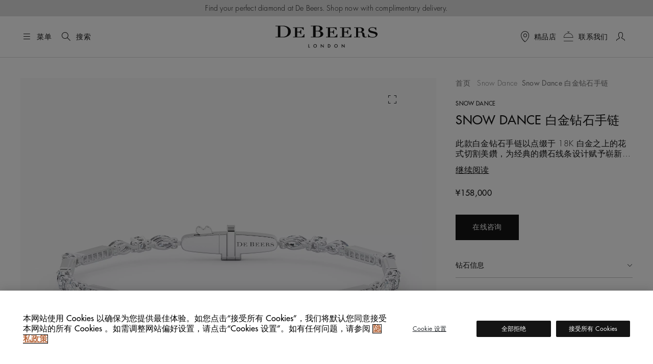

--- FILE ---
content_type: text/css
request_url: https://www.debeers.com.cn/on/demandware.static/Sites-DeBeersChina-Site/-/zh_CN/v1769788910338/css/productDetailsV2NewFields.css
body_size: 68738
content:
.fs-h1__d{font-size:1.5rem}.fs-h1__m,.fs-h2__d{font-size:1.125rem}.fs-h2__m,.fs-h3__d,.fs-h3__m{font-size:1rem}.fs-h4__d,.fs-h4__m{font-size:.8125rem}.fs-h5__d,.fs-h5__m{font-size:.75rem}.fs-h6__d,.fs-h6__m{font-size:.6875rem}.fs-h7__d{font-size:.625rem}.fs-h7__m{font-size:.5625rem}.fs-body-lg__d,.fs-body-lg__m{font-size:1rem}.fs-body-sm__d,.fs-body-sm__m{font-size:.875rem}.fs-body-xs__d,.fs-body-xs__m,.fs-cta__d{font-size:.75rem}.fs-cta__m{font-size:.5625rem}.fs-error__d{font-size:5rem}.fs-error__m{font-size:2.5rem}.fs-extra-large__d{font-size:2.25rem}.fs-extra-large__m{font-size:1.5rem}.dbicon-facebook:before{content:"\e923"}.dbicon-instagram:before{content:"\e924"}.dbicon-pinterest:before{content:"\e925"}.dbicon-twitter:before{content:"\e926"}.dbicon-phone:before{content:"\e922"}.dbicon-search:before{content:"\e920"}.dbicon-wishlist-outline:before{content:"\e91f"}.dbicon-wishlist-outline:after{content:"\e921"}.dbicon-chevron-left:before{content:"\e918"}.dbicon-chevron-left1:before{content:"\e93a"}.dbicon-wishlist:before{content:"\e901"}.dbicon-wishlist-filled:before{content:"\e900"}.dbicon-view:before{content:"\e902"}.dbicon-stop-video:before{content:"\e903"}.dbicon-sound-on:before{content:"\e904"}.dbicon-sound-off:before{content:"\e905"}.dbicon-shipping:before{content:"\e906"}.dbicon-share:before{content:"\e907"}.dbicon-refresh:before{content:"\e908"}.dbicon-plus:before{content:"\e909"}.dbicon-play:before{content:"\e90a"}.dbicon-pause:before{content:"\e90b"}.dbicon-minus:before{content:"\e90c"}.dbicon-info:before{content:"\e90d"}.dbicon-hamburger:before{content:"\e90e"}.dbicon-hamburgermenu:before{content:"\e938"}.dbicon-gift:before{content:"\e90f"}.dbicon-expand:before{content:"\e910"}.dbicon-edit:before{content:"\e911"}.dbicon-d-view:before{content:"\e912"}.dbicon-diamond:before{content:"\e913"}.dbicon-close:before{content:"\e914"}.dbicon-client-services:before{content:"\e915"}.dbicon-chevron-up:before{content:"\e916"}.dbicon-chevron-right:before{content:"\e917"}.dbicon-chevron-down:before{content:"\e919"}.dbicon-calendar:before{content:"\e91a"}.dbicon-bag:before{content:"\e91b"}.dbicon-appointment:before{content:"\e91c"}.dbicon-appointmentbooking2:before{content:"\e936"}.dbicon-alert:before{content:"\e91d"}.dbicon-account:before{content:"\e91e"}.dbicon-mail:before{content:"\e927"}.dbicon-diamonds-metals:before{content:"\e92b"}.dbicon-store:before{content:"\e92c"}.dbicon-diamond-cleaning:before{content:"\e928"}.dbicon-diamond-remounting:before{content:"\e929"}.dbicon-diamond-setting:before{content:"\e92a"}.dbicon-jewellery-personalize:before{content:"\e92d"}.dbicon-jewellery-polishing:before{content:"\e92e"}.dbicon-jewellery-resizing:before{content:"\e92f"}.dbicon-chat:before{content:"\e930"}.dbicon-question:before{content:"\e931"}.dbicon-instore:before{content:"\e92c"}.dbicon-virtual:before{content:"\e933"}.dbicon-otherinstore:before{content:"\e913"}.dbicon-gifting:before{content:"\e90f"}.dbicon-naturalworksofart:before{content:"\e92a"}.dbicon-highorbespoke:before{content:"\e929"}.dbicon-jewellery:before{content:"\e92e"}.dbicon-weddingandengagement:before{content:"\e939"}.dbicon-virtualappointment:before{content:"\e933"}.dbicon-virtualhomeofdiamonds:before{content:"\e932"}.dbicon-aftersaleandcare:before{content:"\e928"}.dbicon-instoreservices:before{content:"\e93d"}.dbicon-house:before{content:"\e932"}.dbicon-diamondcleaning:before{content:"\e928"}.dbicon-diamondcare:before{content:"\e92a"}.dbicon-diamondpolishing:before{content:"\e92e"}.dbicon-personalize:before{content:"\e92d"}.dbicon-jewelleryresizing:before{content:"\e92f"}.dbicon-diamondremounting:before{content:"\e929"}.dbicon-othercare:before{content:"\e913"}.dbicon-location:before{content:"\e934"}.dbicon-lines:before{content:"\e935"}@font-face{font-display:block;font-family:debeers-icon;font-style:normal;font-weight:400;src:url(../../fonts/debeers-icon.eot?m71kus);src:url(../../fonts/debeers-icon.eot?m71kus#iefix) format("embedded-opentype"),url(../../fonts/debeers-icon.ttf?m71kus) format("truetype"),url(../../fonts/debeers-icon.woff?m71kus) format("woff"),url(../../fonts/debeers-icon.svg?m71kus#debeers-icon) format("svg")}i{font-family:debeers-icon!important;speak:never;font-style:normal;font-variant:normal;font-weight:400;line-height:1;text-transform:none;-webkit-font-smoothing:antialiased;-moz-osx-font-smoothing:grayscale}@font-face{font-display:swap;font-family:FuturaStd;font-style:normal;font-weight:300;src:url(../../fonts/futurastd-light.woff) format("woff")}@font-face{font-display:swap;font-family:FuturaStd;font-style:normal;font-weight:400;src:url(../../fonts/futurastd-book.woff) format("woff")}@font-face{font-display:swap;font-family:FuturaStd;font-style:normal;font-weight:500;src:url(../../fonts/futurastd-medium.woff) format("woff")}@font-face{font-display:swap;font-family:MyriadPro;font-style:normal;font-weight:300;src:url(../../fonts/myriadpro-light.woff) format("woff")}@font-face{font-display:swap;font-family:MyriadPro;font-style:normal;font-weight:400;src:url(../../fonts/myriadpro-regublar.woff) format("woff")}@font-face{font-display:swap;font-family:Caslon224Std-Book;font-weight:400;src:url(../../fonts/IT472__.TTF)}@font-face{font-display:swap;font-family:CorsivaMTStd;font-weight:400;src:url(../../fonts/MTCORSVA.eot);src:url(../../fonts/MTCORSVA.eot?#iefix) format("embedded-opentype"),url(../../fonts/MTCORSVA.woff) format("woff"),url(../../fonts/MTCORSVA.TTF) format("truetype")}:root,[data-bs-theme=light]{--bs-blue:#0d6efd;--bs-indigo:#6610f2;--bs-purple:#6f42c1;--bs-pink:#d63384;--bs-red:#dc3545;--bs-orange:#fd7e14;--bs-yellow:#ffc107;--bs-green:#198754;--bs-teal:#20c997;--bs-cyan:#0dcaf0;--bs-black:#000;--bs-white:#fff;--bs-gray:#6c757d;--bs-gray-dark:#343a40;--bs-gray-100:#f8f9fa;--bs-gray-200:#e9ecef;--bs-gray-300:#dee2e6;--bs-gray-400:#ced4da;--bs-gray-500:#adb5bd;--bs-gray-600:#6c757d;--bs-gray-700:#495057;--bs-gray-800:#343a40;--bs-gray-900:#212529;--bs-primary:#0d6efd;--bs-secondary:#6c757d;--bs-success:#198754;--bs-info:#0dcaf0;--bs-warning:#ffc107;--bs-danger:#dc3545;--bs-light:#f8f9fa;--bs-dark:#212529;--bs-dborange:#b55d26;--bs-dbblue:#071e40;--bs-dbmilleniumblue:#041e43;--bs-dbblack:#141414;--bs-dbwarning:#ffab00;--bs-dberror:#d2190b;--bs-dbsuccess:#22bf45;--bs-dbwarning-a:rgba(255,171,0,.2);--bs-dberror-a:#fff0f0;--bs-dbsuccess-a:rgba(34,191,69,.2);--bs-dbgrey:#757575;--bs-dboutlinegrey:#c4c4c4;--bs-dbdetailgrey:#dfdfdf;--bs-dbbackgroundgrey:#f5f5f5;--bs-dbprogressbackground:#fafafa;--bs-dbdividerline:#efefef;--bs-dbcheckoutmethod:#a5a5a5;--bs-dbcheckoutestimate:#9f9f9f;--bs-dbwhite:#fff;--bs-dboverlay:rgba(0,0,0,.15);--bs-dbfocusoutline:#0f5fcc;--bs-dbhjgrey:#b4b4b4;--bs-dbhjtextgrey:#3c3d41;--bs-dbdarkgrey:#575757;--bs-dbplpgrey:#fbfbfb;--bs-dbred:#f44336;--bs-primary-rgb:13,110,253;--bs-secondary-rgb:108,117,125;--bs-success-rgb:25,135,84;--bs-info-rgb:13,202,240;--bs-warning-rgb:255,193,7;--bs-danger-rgb:220,53,69;--bs-light-rgb:248,249,250;--bs-dark-rgb:33,37,41;--bs-primary-text-emphasis:#052c65;--bs-secondary-text-emphasis:#2b2f32;--bs-success-text-emphasis:#0a3622;--bs-info-text-emphasis:#055160;--bs-warning-text-emphasis:#664d03;--bs-danger-text-emphasis:#58151c;--bs-light-text-emphasis:#495057;--bs-dark-text-emphasis:#495057;--bs-primary-bg-subtle:#cfe2ff;--bs-secondary-bg-subtle:#e2e3e5;--bs-success-bg-subtle:#d1e7dd;--bs-info-bg-subtle:#cff4fc;--bs-warning-bg-subtle:#fff3cd;--bs-danger-bg-subtle:#f8d7da;--bs-light-bg-subtle:#fcfcfd;--bs-dark-bg-subtle:#ced4da;--bs-primary-border-subtle:#9ec5fe;--bs-secondary-border-subtle:#c4c8cb;--bs-success-border-subtle:#a3cfbb;--bs-info-border-subtle:#9eeaf9;--bs-warning-border-subtle:#ffe69c;--bs-danger-border-subtle:#f1aeb5;--bs-light-border-subtle:#e9ecef;--bs-dark-border-subtle:#adb5bd;--bs-white-rgb:255,255,255;--bs-black-rgb:0,0,0;--bs-font-sans-serif:system-ui,-apple-system,"Segoe UI",Roboto,"Helvetica Neue","Noto Sans","Liberation Sans",Arial,sans-serif,"Apple Color Emoji","Segoe UI Emoji","Segoe UI Symbol","Noto Color Emoji";--bs-font-monospace:SFMono-Regular,Menlo,Monaco,Consolas,"Liberation Mono","Courier New",monospace;--bs-gradient:linear-gradient(180deg,hsla(0,0%,100%,.15),hsla(0,0%,100%,0));--bs-body-font-family:FuturaStd,Arial,Helvetica,sans-serif;--bs-body-font-size:1rem;--bs-body-font-weight:400;--bs-body-line-height:1.5;--bs-body-color:#212529;--bs-body-color-rgb:33,37,41;--bs-body-bg:#fff;--bs-body-bg-rgb:255,255,255;--bs-emphasis-color:#000;--bs-emphasis-color-rgb:0,0,0;--bs-secondary-color:rgba(33,37,41,.75);--bs-secondary-color-rgb:33,37,41;--bs-secondary-bg:#e9ecef;--bs-secondary-bg-rgb:233,236,239;--bs-tertiary-color:rgba(33,37,41,.5);--bs-tertiary-color-rgb:33,37,41;--bs-tertiary-bg:#f8f9fa;--bs-tertiary-bg-rgb:248,249,250;--bs-heading-color:inherit;--bs-link-color:#757575;--bs-link-color-rgb:117,117,117;--bs-link-decoration:underline;--bs-link-hover-color:#041e43;--bs-link-hover-color-rgb:4,30,67;--bs-link-hover-decoration:underline;--bs-code-color:#d63384;--bs-highlight-color:#212529;--bs-highlight-bg:#fff3cd;--bs-border-width:1px;--bs-border-style:solid;--bs-border-color:#dee2e6;--bs-border-color-translucent:rgba(0,0,0,.175);--bs-border-radius:0.375rem;--bs-border-radius-sm:0.25rem;--bs-border-radius-lg:0.5rem;--bs-border-radius-xl:1rem;--bs-border-radius-xxl:2rem;--bs-border-radius-2xl:var(--bs-border-radius-xxl);--bs-border-radius-pill:50rem;--bs-box-shadow:0 0.5rem 1rem rgba(0,0,0,.15);--bs-box-shadow-sm:0 0.125rem 0.25rem rgba(0,0,0,.075);--bs-box-shadow-lg:0 1rem 3rem rgba(0,0,0,.175);--bs-box-shadow-inset:inset 0 1px 2px rgba(0,0,0,.075);--bs-focus-ring-width:0.25rem;--bs-focus-ring-opacity:0.25;--bs-focus-ring-color:rgba(13,110,253,.25);--bs-form-valid-color:#198754;--bs-form-valid-border-color:#198754;--bs-form-invalid-color:#dc3545;--bs-form-invalid-border-color:#dc3545}*,:after,:before{box-sizing:border-box}@media(prefers-reduced-motion:no-preference){:root{scroll-behavior:smooth}}body{background-color:var(--bs-body-bg);color:var(--bs-body-color);font-family:var(--bs-body-font-family);font-size:var(--bs-body-font-size);font-weight:var(--bs-body-font-weight);line-height:var(--bs-body-line-height);margin:0;text-align:var(--bs-body-text-align);-webkit-text-size-adjust:100%;-webkit-tap-highlight-color:rgba(0,0,0,0)}hr{border:0;border-top:var(--bs-border-width) solid;color:inherit;margin:1rem 0;opacity:.25}h1,h2,h3,h4,h5,h6{color:var(--bs-heading-color);font-family:FuturaStd,Arial,Helvetica,sans-serif;font-weight:500;line-height:1.2;margin-bottom:.5rem;margin-top:0}h1{font-size:calc(1.375rem + 1.5vw)}@media(min-width:1200px){h1{font-size:2.5rem}}h2{font-size:calc(1.325rem + .9vw)}@media(min-width:1200px){h2{font-size:2rem}}h3{font-size:calc(1.3rem + .6vw)}@media(min-width:1200px){h3{font-size:1.75rem}}h4{font-size:calc(1.275rem + .3vw)}@media(min-width:1200px){h4{font-size:1.5rem}}h5{font-size:1.25rem}h6{font-size:1rem}p{margin-bottom:1rem;margin-top:0}abbr[title]{cursor:help;-webkit-text-decoration:underline dotted;text-decoration:underline dotted;-webkit-text-decoration-skip-ink:none;text-decoration-skip-ink:none}address{font-style:normal;line-height:inherit;margin-bottom:1rem}ol,ul{padding-left:2rem}dl,ol,ul{margin-bottom:1rem;margin-top:0}ol ol,ol ul,ul ol,ul ul{margin-bottom:0}dt{font-weight:700}dd{margin-bottom:.5rem;margin-left:0}blockquote{margin:0 0 1rem}b,strong{font-weight:bolder}small{font-size:.875em}mark{background-color:var(--bs-highlight-bg);color:var(--bs-highlight-color);padding:.1875em}sub,sup{font-size:.75em;line-height:0;position:relative;vertical-align:baseline}sub{bottom:-.25em}sup{top:-.5em}a{color:rgba(var(--bs-link-color-rgb),var(--bs-link-opacity,1))}a,a:hover{text-decoration:underline}a:hover{--bs-link-color-rgb:var(--bs-link-hover-color-rgb)}a:not([href]):not([class]),a:not([href]):not([class]):hover{color:inherit;text-decoration:none}code,kbd,pre,samp{font-family:var(--bs-font-monospace);font-size:1em}pre{display:block;font-size:.875em;margin-bottom:1rem;margin-top:0;overflow:auto}pre code{color:inherit;font-size:inherit;word-break:normal}code{color:var(--bs-code-color);font-size:.875em;word-wrap:break-word}a>code{color:inherit}kbd{background-color:var(--bs-body-color);color:var(--bs-body-bg);font-size:.875em;padding:.1875rem .375rem}kbd kbd{font-size:1em;padding:0}figure{margin:0 0 1rem}img,svg{vertical-align:middle}table{border-collapse:collapse;caption-side:bottom}caption{color:var(--bs-secondary-color);padding-bottom:.9375rem;padding-top:.9375rem;text-align:left}th{text-align:inherit;text-align:-webkit-match-parent}tbody,td,tfoot,th,thead,tr{border:0 solid;border-color:inherit}label{display:inline-block}button{border-radius:0}button:focus:not(:focus-visible){outline:0}button,input,optgroup,select,textarea{font-family:inherit;font-size:inherit;line-height:inherit;margin:0}button,select{text-transform:none}[role=button]{cursor:pointer}select{word-wrap:normal}select:disabled{opacity:1}[list]:not([type=date]):not([type=datetime-local]):not([type=month]):not([type=week]):not([type=time])::-webkit-calendar-picker-indicator{display:none!important}[type=button],[type=reset],[type=submit],button{-webkit-appearance:button}[type=button]:not(:disabled),[type=reset]:not(:disabled),[type=submit]:not(:disabled),button:not(:disabled){cursor:pointer}::-moz-focus-inner{border-style:none;padding:0}textarea{resize:vertical}fieldset{border:0;margin:0;min-width:0;padding:0}legend{float:left;font-size:calc(1.275rem + .3vw);line-height:inherit;margin-bottom:.5rem;padding:0;width:100%}@media(min-width:1200px){legend{font-size:1.5rem}}legend+*{clear:left}::-webkit-datetime-edit-day-field,::-webkit-datetime-edit-fields-wrapper,::-webkit-datetime-edit-hour-field,::-webkit-datetime-edit-minute,::-webkit-datetime-edit-month-field,::-webkit-datetime-edit-text,::-webkit-datetime-edit-year-field{padding:0}::-webkit-inner-spin-button{height:auto}[type=search]{-webkit-appearance:textfield;outline-offset:-2px}::-webkit-search-decoration{-webkit-appearance:none}::-webkit-color-swatch-wrapper{padding:0}::-webkit-file-upload-button{-webkit-appearance:button;font:inherit}::file-selector-button{-webkit-appearance:button;font:inherit}output{display:inline-block}iframe{border:0}summary{cursor:pointer;display:list-item}progress{vertical-align:baseline}[hidden]{display:none!important}.container,.container-fluid,.container-lg,.container-md,.container-sm,.container-xl,.container-xxl{--bs-gutter-x:1.5rem;--bs-gutter-y:0;margin-left:auto;margin-right:auto;padding-left:calc(var(--bs-gutter-x)*.5);padding-right:calc(var(--bs-gutter-x)*.5);width:100%}@media(min-width:576px){.container,.container-sm{max-width:540px}}@media(min-width:768px){.container,.container-md,.container-sm{max-width:720px}}@media(min-width:992px){.container,.container-lg,.container-md,.container-sm{max-width:960px}}@media(min-width:1200px){.container,.container-lg,.container-md,.container-sm,.container-xl{max-width:1140px}}@media(min-width:1400px){.container,.container-lg,.container-md,.container-sm,.container-xl,.container-xxl{max-width:1320px}}:root{--bs-breakpoint-xs:0;--bs-breakpoint-sm:576px;--bs-breakpoint-md:768px;--bs-breakpoint-lg:992px;--bs-breakpoint-xl:1200px;--bs-breakpoint-xxl:1400px}.row{--bs-gutter-x:1.5rem;--bs-gutter-y:0;display:flex;flex-wrap:wrap;margin-left:calc(var(--bs-gutter-x)*-.5);margin-right:calc(var(--bs-gutter-x)*-.5);margin-top:calc(var(--bs-gutter-y)*-1)}.row>*{flex-shrink:0;margin-top:var(--bs-gutter-y);max-width:100%;padding-left:calc(var(--bs-gutter-x)*.5);padding-right:calc(var(--bs-gutter-x)*.5);width:100%}.col{flex:1 0 0%}.row-cols-auto>*{flex:0 0 auto;width:auto}.row-cols-1>*{flex:0 0 auto;width:100%}.row-cols-2>*{flex:0 0 auto;width:50%}.row-cols-3>*{flex:0 0 auto;width:33.33333333%}.row-cols-4>*{flex:0 0 auto;width:25%}.row-cols-5>*{flex:0 0 auto;width:20%}.row-cols-6>*{flex:0 0 auto;width:16.66666667%}.col-auto{flex:0 0 auto;width:auto}.col-1{flex:0 0 auto;width:8.33333333%}.col-2{flex:0 0 auto;width:16.66666667%}.col-3{flex:0 0 auto;width:25%}.col-4{flex:0 0 auto;width:33.33333333%}.col-5{flex:0 0 auto;width:41.66666667%}.col-6{flex:0 0 auto;width:50%}.col-7{flex:0 0 auto;width:58.33333333%}.col-8{flex:0 0 auto;width:66.66666667%}.col-9{flex:0 0 auto;width:75%}.col-10{flex:0 0 auto;width:83.33333333%}.col-11{flex:0 0 auto;width:91.66666667%}.col-12{flex:0 0 auto;width:100%}.offset-1{margin-left:8.33333333%}.offset-2{margin-left:16.66666667%}.offset-3{margin-left:25%}.offset-4{margin-left:33.33333333%}.offset-5{margin-left:41.66666667%}.offset-6{margin-left:50%}.offset-7{margin-left:58.33333333%}.offset-8{margin-left:66.66666667%}.offset-9{margin-left:75%}.offset-10{margin-left:83.33333333%}.offset-11{margin-left:91.66666667%}.g-0,.gx-0,.no-gutters{--bs-gutter-x:0}.g-0,.gy-0,.no-gutters{--bs-gutter-y:0}.g-1,.gx-1{--bs-gutter-x:0.25rem}.g-1,.gy-1{--bs-gutter-y:0.25rem}.g-2,.gx-2{--bs-gutter-x:0.5rem}.g-2,.gy-2{--bs-gutter-y:0.5rem}.g-3,.gx-3{--bs-gutter-x:1rem}.g-3,.gy-3{--bs-gutter-y:1rem}.g-4,.gx-4{--bs-gutter-x:1.5rem}.g-4,.gy-4{--bs-gutter-y:1.5rem}.g-5,.gx-5{--bs-gutter-x:3rem}.g-5,.gy-5{--bs-gutter-y:3rem}@media(min-width:576px){.col-sm{flex:1 0 0%}.row-cols-sm-auto>*{flex:0 0 auto;width:auto}.row-cols-sm-1>*{flex:0 0 auto;width:100%}.row-cols-sm-2>*{flex:0 0 auto;width:50%}.row-cols-sm-3>*{flex:0 0 auto;width:33.33333333%}.row-cols-sm-4>*{flex:0 0 auto;width:25%}.row-cols-sm-5>*{flex:0 0 auto;width:20%}.row-cols-sm-6>*{flex:0 0 auto;width:16.66666667%}.col-sm-auto{flex:0 0 auto;width:auto}.col-sm-1{flex:0 0 auto;width:8.33333333%}.col-sm-2{flex:0 0 auto;width:16.66666667%}.col-sm-3{flex:0 0 auto;width:25%}.col-sm-4{flex:0 0 auto;width:33.33333333%}.col-sm-5{flex:0 0 auto;width:41.66666667%}.col-sm-6{flex:0 0 auto;width:50%}.col-sm-7{flex:0 0 auto;width:58.33333333%}.col-sm-8{flex:0 0 auto;width:66.66666667%}.col-sm-9{flex:0 0 auto;width:75%}.col-sm-10{flex:0 0 auto;width:83.33333333%}.col-sm-11{flex:0 0 auto;width:91.66666667%}.col-sm-12{flex:0 0 auto;width:100%}.offset-sm-0{margin-left:0}.offset-sm-1{margin-left:8.33333333%}.offset-sm-2{margin-left:16.66666667%}.offset-sm-3{margin-left:25%}.offset-sm-4{margin-left:33.33333333%}.offset-sm-5{margin-left:41.66666667%}.offset-sm-6{margin-left:50%}.offset-sm-7{margin-left:58.33333333%}.offset-sm-8{margin-left:66.66666667%}.offset-sm-9{margin-left:75%}.offset-sm-10{margin-left:83.33333333%}.offset-sm-11{margin-left:91.66666667%}.g-sm-0,.gx-sm-0{--bs-gutter-x:0}.g-sm-0,.gy-sm-0{--bs-gutter-y:0}.g-sm-1,.gx-sm-1{--bs-gutter-x:0.25rem}.g-sm-1,.gy-sm-1{--bs-gutter-y:0.25rem}.g-sm-2,.gx-sm-2{--bs-gutter-x:0.5rem}.g-sm-2,.gy-sm-2{--bs-gutter-y:0.5rem}.g-sm-3,.gx-sm-3{--bs-gutter-x:1rem}.g-sm-3,.gy-sm-3{--bs-gutter-y:1rem}.g-sm-4,.gx-sm-4{--bs-gutter-x:1.5rem}.g-sm-4,.gy-sm-4{--bs-gutter-y:1.5rem}.g-sm-5,.gx-sm-5{--bs-gutter-x:3rem}.g-sm-5,.gy-sm-5{--bs-gutter-y:3rem}}@media(min-width:768px){.col-md{flex:1 0 0%}.row-cols-md-auto>*{flex:0 0 auto;width:auto}.row-cols-md-1>*{flex:0 0 auto;width:100%}.row-cols-md-2>*{flex:0 0 auto;width:50%}.row-cols-md-3>*{flex:0 0 auto;width:33.33333333%}.row-cols-md-4>*{flex:0 0 auto;width:25%}.row-cols-md-5>*{flex:0 0 auto;width:20%}.row-cols-md-6>*{flex:0 0 auto;width:16.66666667%}.col-md-auto{flex:0 0 auto;width:auto}.col-md-1{flex:0 0 auto;width:8.33333333%}.col-md-2{flex:0 0 auto;width:16.66666667%}.col-md-3{flex:0 0 auto;width:25%}.col-md-4{flex:0 0 auto;width:33.33333333%}.col-md-5{flex:0 0 auto;width:41.66666667%}.col-md-6{flex:0 0 auto;width:50%}.col-md-7{flex:0 0 auto;width:58.33333333%}.col-md-8{flex:0 0 auto;width:66.66666667%}.col-md-9{flex:0 0 auto;width:75%}.col-md-10{flex:0 0 auto;width:83.33333333%}.col-md-11{flex:0 0 auto;width:91.66666667%}.col-md-12{flex:0 0 auto;width:100%}.offset-md-0{margin-left:0}.offset-md-1{margin-left:8.33333333%}.offset-md-2{margin-left:16.66666667%}.offset-md-3{margin-left:25%}.offset-md-4{margin-left:33.33333333%}.offset-md-5{margin-left:41.66666667%}.offset-md-6{margin-left:50%}.offset-md-7{margin-left:58.33333333%}.offset-md-8{margin-left:66.66666667%}.offset-md-9{margin-left:75%}.offset-md-10{margin-left:83.33333333%}.offset-md-11{margin-left:91.66666667%}.g-md-0,.gx-md-0{--bs-gutter-x:0}.g-md-0,.gy-md-0{--bs-gutter-y:0}.g-md-1,.gx-md-1{--bs-gutter-x:0.25rem}.g-md-1,.gy-md-1{--bs-gutter-y:0.25rem}.g-md-2,.gx-md-2{--bs-gutter-x:0.5rem}.g-md-2,.gy-md-2{--bs-gutter-y:0.5rem}.g-md-3,.gx-md-3{--bs-gutter-x:1rem}.g-md-3,.gy-md-3{--bs-gutter-y:1rem}.g-md-4,.gx-md-4{--bs-gutter-x:1.5rem}.g-md-4,.gy-md-4{--bs-gutter-y:1.5rem}.g-md-5,.gx-md-5{--bs-gutter-x:3rem}.g-md-5,.gy-md-5{--bs-gutter-y:3rem}}@media(min-width:992px){.col-lg{flex:1 0 0%}.row-cols-lg-auto>*{flex:0 0 auto;width:auto}.row-cols-lg-1>*{flex:0 0 auto;width:100%}.row-cols-lg-2>*{flex:0 0 auto;width:50%}.row-cols-lg-3>*{flex:0 0 auto;width:33.33333333%}.row-cols-lg-4>*{flex:0 0 auto;width:25%}.row-cols-lg-5>*{flex:0 0 auto;width:20%}.row-cols-lg-6>*{flex:0 0 auto;width:16.66666667%}.col-lg-auto{flex:0 0 auto;width:auto}.col-lg-1{flex:0 0 auto;width:8.33333333%}.col-lg-2{flex:0 0 auto;width:16.66666667%}.col-lg-3{flex:0 0 auto;width:25%}.col-lg-4{flex:0 0 auto;width:33.33333333%}.col-lg-5{flex:0 0 auto;width:41.66666667%}.col-lg-6{flex:0 0 auto;width:50%}.col-lg-7{flex:0 0 auto;width:58.33333333%}.col-lg-8{flex:0 0 auto;width:66.66666667%}.col-lg-9{flex:0 0 auto;width:75%}.col-lg-10{flex:0 0 auto;width:83.33333333%}.col-lg-11{flex:0 0 auto;width:91.66666667%}.col-lg-12{flex:0 0 auto;width:100%}.offset-lg-0{margin-left:0}.offset-lg-1{margin-left:8.33333333%}.offset-lg-2{margin-left:16.66666667%}.offset-lg-3{margin-left:25%}.offset-lg-4{margin-left:33.33333333%}.offset-lg-5{margin-left:41.66666667%}.offset-lg-6{margin-left:50%}.offset-lg-7{margin-left:58.33333333%}.offset-lg-8{margin-left:66.66666667%}.offset-lg-9{margin-left:75%}.offset-lg-10{margin-left:83.33333333%}.offset-lg-11{margin-left:91.66666667%}.g-lg-0,.gx-lg-0{--bs-gutter-x:0}.g-lg-0,.gy-lg-0{--bs-gutter-y:0}.g-lg-1,.gx-lg-1{--bs-gutter-x:0.25rem}.g-lg-1,.gy-lg-1{--bs-gutter-y:0.25rem}.g-lg-2,.gx-lg-2{--bs-gutter-x:0.5rem}.g-lg-2,.gy-lg-2{--bs-gutter-y:0.5rem}.g-lg-3,.gx-lg-3{--bs-gutter-x:1rem}.g-lg-3,.gy-lg-3{--bs-gutter-y:1rem}.g-lg-4,.gx-lg-4{--bs-gutter-x:1.5rem}.g-lg-4,.gy-lg-4{--bs-gutter-y:1.5rem}.g-lg-5,.gx-lg-5{--bs-gutter-x:3rem}.g-lg-5,.gy-lg-5{--bs-gutter-y:3rem}}@media(min-width:1200px){.col-xl{flex:1 0 0%}.row-cols-xl-auto>*{flex:0 0 auto;width:auto}.row-cols-xl-1>*{flex:0 0 auto;width:100%}.row-cols-xl-2>*{flex:0 0 auto;width:50%}.row-cols-xl-3>*{flex:0 0 auto;width:33.33333333%}.row-cols-xl-4>*{flex:0 0 auto;width:25%}.row-cols-xl-5>*{flex:0 0 auto;width:20%}.row-cols-xl-6>*{flex:0 0 auto;width:16.66666667%}.col-xl-auto{flex:0 0 auto;width:auto}.col-xl-1{flex:0 0 auto;width:8.33333333%}.col-xl-2{flex:0 0 auto;width:16.66666667%}.col-xl-3{flex:0 0 auto;width:25%}.col-xl-4{flex:0 0 auto;width:33.33333333%}.col-xl-5{flex:0 0 auto;width:41.66666667%}.col-xl-6{flex:0 0 auto;width:50%}.col-xl-7{flex:0 0 auto;width:58.33333333%}.col-xl-8{flex:0 0 auto;width:66.66666667%}.col-xl-9{flex:0 0 auto;width:75%}.col-xl-10{flex:0 0 auto;width:83.33333333%}.col-xl-11{flex:0 0 auto;width:91.66666667%}.col-xl-12{flex:0 0 auto;width:100%}.offset-xl-0{margin-left:0}.offset-xl-1{margin-left:8.33333333%}.offset-xl-2{margin-left:16.66666667%}.offset-xl-3{margin-left:25%}.offset-xl-4{margin-left:33.33333333%}.offset-xl-5{margin-left:41.66666667%}.offset-xl-6{margin-left:50%}.offset-xl-7{margin-left:58.33333333%}.offset-xl-8{margin-left:66.66666667%}.offset-xl-9{margin-left:75%}.offset-xl-10{margin-left:83.33333333%}.offset-xl-11{margin-left:91.66666667%}.g-xl-0,.gx-xl-0{--bs-gutter-x:0}.g-xl-0,.gy-xl-0{--bs-gutter-y:0}.g-xl-1,.gx-xl-1{--bs-gutter-x:0.25rem}.g-xl-1,.gy-xl-1{--bs-gutter-y:0.25rem}.g-xl-2,.gx-xl-2{--bs-gutter-x:0.5rem}.g-xl-2,.gy-xl-2{--bs-gutter-y:0.5rem}.g-xl-3,.gx-xl-3{--bs-gutter-x:1rem}.g-xl-3,.gy-xl-3{--bs-gutter-y:1rem}.g-xl-4,.gx-xl-4{--bs-gutter-x:1.5rem}.g-xl-4,.gy-xl-4{--bs-gutter-y:1.5rem}.g-xl-5,.gx-xl-5{--bs-gutter-x:3rem}.g-xl-5,.gy-xl-5{--bs-gutter-y:3rem}}@media(min-width:1400px){.col-xxl{flex:1 0 0%}.row-cols-xxl-auto>*{flex:0 0 auto;width:auto}.row-cols-xxl-1>*{flex:0 0 auto;width:100%}.row-cols-xxl-2>*{flex:0 0 auto;width:50%}.row-cols-xxl-3>*{flex:0 0 auto;width:33.33333333%}.row-cols-xxl-4>*{flex:0 0 auto;width:25%}.row-cols-xxl-5>*{flex:0 0 auto;width:20%}.row-cols-xxl-6>*{flex:0 0 auto;width:16.66666667%}.col-xxl-auto{flex:0 0 auto;width:auto}.col-xxl-1{flex:0 0 auto;width:8.33333333%}.col-xxl-2{flex:0 0 auto;width:16.66666667%}.col-xxl-3{flex:0 0 auto;width:25%}.col-xxl-4{flex:0 0 auto;width:33.33333333%}.col-xxl-5{flex:0 0 auto;width:41.66666667%}.col-xxl-6{flex:0 0 auto;width:50%}.col-xxl-7{flex:0 0 auto;width:58.33333333%}.col-xxl-8{flex:0 0 auto;width:66.66666667%}.col-xxl-9{flex:0 0 auto;width:75%}.col-xxl-10{flex:0 0 auto;width:83.33333333%}.col-xxl-11{flex:0 0 auto;width:91.66666667%}.col-xxl-12{flex:0 0 auto;width:100%}.offset-xxl-0{margin-left:0}.offset-xxl-1{margin-left:8.33333333%}.offset-xxl-2{margin-left:16.66666667%}.offset-xxl-3{margin-left:25%}.offset-xxl-4{margin-left:33.33333333%}.offset-xxl-5{margin-left:41.66666667%}.offset-xxl-6{margin-left:50%}.offset-xxl-7{margin-left:58.33333333%}.offset-xxl-8{margin-left:66.66666667%}.offset-xxl-9{margin-left:75%}.offset-xxl-10{margin-left:83.33333333%}.offset-xxl-11{margin-left:91.66666667%}.g-xxl-0,.gx-xxl-0{--bs-gutter-x:0}.g-xxl-0,.gy-xxl-0{--bs-gutter-y:0}.g-xxl-1,.gx-xxl-1{--bs-gutter-x:0.25rem}.g-xxl-1,.gy-xxl-1{--bs-gutter-y:0.25rem}.g-xxl-2,.gx-xxl-2{--bs-gutter-x:0.5rem}.g-xxl-2,.gy-xxl-2{--bs-gutter-y:0.5rem}.g-xxl-3,.gx-xxl-3{--bs-gutter-x:1rem}.g-xxl-3,.gy-xxl-3{--bs-gutter-y:1rem}.g-xxl-4,.gx-xxl-4{--bs-gutter-x:1.5rem}.g-xxl-4,.gy-xxl-4{--bs-gutter-y:1.5rem}.g-xxl-5,.gx-xxl-5{--bs-gutter-x:3rem}.g-xxl-5,.gy-xxl-5{--bs-gutter-y:3rem}}#onetrust-consent-sdk #onetrust-banner-sdk #onetrust-accept-btn-handler,#onetrust-consent-sdk #onetrust-banner-sdk #onetrust-pc-btn-handler,#onetrust-consent-sdk #onetrust-banner-sdk #onetrust-reject-all-handler,.btn{--bs-btn-padding-x:0.75rem;--bs-btn-padding-y:0.375rem;--bs-btn-font-family: ;--bs-btn-font-size:1rem;--bs-btn-line-height:1.5;--bs-btn-color:var(--bs-body-color);--bs-btn-border-width:var(--bs-border-width);--bs-btn-border-radius:var(--bs-border-radius);--bs-btn-box-shadow:inset 0 1px 0 hsla(0,0%,100%,.15),0 1px 1px rgba(0,0,0,.075);--bs-btn-disabled-opacity:0.65;--bs-btn-focus-box-shadow:0 0 0 0.25rem rgba(var(--bs-btn-focus-shadow-rgb),.5);background-color:var(--bs-btn-bg);border:var(--bs-btn-border-width) solid var(--bs-btn-border-color);cursor:pointer;text-align:center;text-decoration:none;transition:color .3s ease-in-out,background-color .3s ease-in-out;-webkit-user-select:none;-moz-user-select:none;user-select:none;vertical-align:middle}@media(prefers-reduced-motion:reduce){#onetrust-consent-sdk #onetrust-banner-sdk #onetrust-accept-btn-handler,#onetrust-consent-sdk #onetrust-banner-sdk #onetrust-pc-btn-handler,#onetrust-consent-sdk #onetrust-banner-sdk #onetrust-reject-all-handler,.btn{transition:none}}#onetrust-consent-sdk #onetrust-banner-sdk #onetrust-accept-btn-handler:hover,#onetrust-consent-sdk #onetrust-banner-sdk #onetrust-pc-btn-handler:hover,#onetrust-consent-sdk #onetrust-banner-sdk #onetrust-reject-all-handler:hover,.btn:hover{background-color:var(--bs-btn-hover-bg);border-color:var(--bs-btn-hover-border-color);color:var(--bs-btn-hover-color);text-decoration:none}#onetrust-consent-sdk #onetrust-banner-sdk .btn-check+#onetrust-accept-btn-handler:hover,#onetrust-consent-sdk #onetrust-banner-sdk .btn-check+#onetrust-pc-btn-handler:hover,#onetrust-consent-sdk #onetrust-banner-sdk .btn-check+#onetrust-reject-all-handler:hover,.btn-check+.btn:hover{background-color:var(--bs-btn-bg);border-color:var(--bs-btn-border-color);color:var(--bs-btn-color)}#onetrust-consent-sdk #onetrust-banner-sdk #onetrust-accept-btn-handler:focus-visible,#onetrust-consent-sdk #onetrust-banner-sdk #onetrust-pc-btn-handler:focus-visible,#onetrust-consent-sdk #onetrust-banner-sdk #onetrust-reject-all-handler:focus-visible,.btn:focus-visible{background-color:var(--bs-btn-hover-bg);border-color:var(--bs-btn-hover-border-color);box-shadow:var(--bs-btn-focus-box-shadow);color:var(--bs-btn-hover-color);outline:0}#onetrust-consent-sdk #onetrust-banner-sdk .btn-check:focus-visible+#onetrust-accept-btn-handler,#onetrust-consent-sdk #onetrust-banner-sdk .btn-check:focus-visible+#onetrust-pc-btn-handler,#onetrust-consent-sdk #onetrust-banner-sdk .btn-check:focus-visible+#onetrust-reject-all-handler,.btn-check:focus-visible+.btn{border-color:var(--bs-btn-hover-border-color);box-shadow:var(--bs-btn-focus-box-shadow);outline:0}#onetrust-consent-sdk #onetrust-banner-sdk #onetrust-accept-btn-handler:first-child:active,#onetrust-consent-sdk #onetrust-banner-sdk #onetrust-pc-btn-handler:first-child:active,#onetrust-consent-sdk #onetrust-banner-sdk #onetrust-reject-all-handler:first-child:active,#onetrust-consent-sdk #onetrust-banner-sdk .active#onetrust-accept-btn-handler,#onetrust-consent-sdk #onetrust-banner-sdk .active#onetrust-pc-btn-handler,#onetrust-consent-sdk #onetrust-banner-sdk .active#onetrust-reject-all-handler,#onetrust-consent-sdk #onetrust-banner-sdk .btn-check:checked+#onetrust-accept-btn-handler,#onetrust-consent-sdk #onetrust-banner-sdk .btn-check:checked+#onetrust-pc-btn-handler,#onetrust-consent-sdk #onetrust-banner-sdk .btn-check:checked+#onetrust-reject-all-handler,#onetrust-consent-sdk #onetrust-banner-sdk .show#onetrust-accept-btn-handler,#onetrust-consent-sdk #onetrust-banner-sdk .show#onetrust-pc-btn-handler,#onetrust-consent-sdk #onetrust-banner-sdk .show#onetrust-reject-all-handler,#onetrust-consent-sdk #onetrust-banner-sdk :not(.btn-check)+#onetrust-accept-btn-handler:active,#onetrust-consent-sdk #onetrust-banner-sdk :not(.btn-check)+#onetrust-pc-btn-handler:active,#onetrust-consent-sdk #onetrust-banner-sdk :not(.btn-check)+#onetrust-reject-all-handler:active,.btn-check:checked+.btn,.btn.active,.btn.show,.btn:first-child:active,:not(.btn-check)+.btn:active{background-color:var(--bs-btn-active-bg);border-color:var(--bs-btn-active-border-color);color:var(--bs-btn-active-color)}#onetrust-consent-sdk #onetrust-banner-sdk #onetrust-accept-btn-handler:first-child:active:focus-visible,#onetrust-consent-sdk #onetrust-banner-sdk #onetrust-pc-btn-handler:first-child:active:focus-visible,#onetrust-consent-sdk #onetrust-banner-sdk #onetrust-reject-all-handler:first-child:active:focus-visible,#onetrust-consent-sdk #onetrust-banner-sdk .active#onetrust-accept-btn-handler:focus-visible,#onetrust-consent-sdk #onetrust-banner-sdk .active#onetrust-pc-btn-handler:focus-visible,#onetrust-consent-sdk #onetrust-banner-sdk .active#onetrust-reject-all-handler:focus-visible,#onetrust-consent-sdk #onetrust-banner-sdk .btn-check:checked+#onetrust-accept-btn-handler:focus-visible,#onetrust-consent-sdk #onetrust-banner-sdk .btn-check:checked+#onetrust-pc-btn-handler:focus-visible,#onetrust-consent-sdk #onetrust-banner-sdk .btn-check:checked+#onetrust-reject-all-handler:focus-visible,#onetrust-consent-sdk #onetrust-banner-sdk .show#onetrust-accept-btn-handler:focus-visible,#onetrust-consent-sdk #onetrust-banner-sdk .show#onetrust-pc-btn-handler:focus-visible,#onetrust-consent-sdk #onetrust-banner-sdk .show#onetrust-reject-all-handler:focus-visible,#onetrust-consent-sdk #onetrust-banner-sdk :not(.btn-check)+#onetrust-accept-btn-handler:active:focus-visible,#onetrust-consent-sdk #onetrust-banner-sdk :not(.btn-check)+#onetrust-pc-btn-handler:active:focus-visible,#onetrust-consent-sdk #onetrust-banner-sdk :not(.btn-check)+#onetrust-reject-all-handler:active:focus-visible,.btn-check:checked+.btn:focus-visible,.btn.active:focus-visible,.btn.show:focus-visible,.btn:first-child:active:focus-visible,:not(.btn-check)+.btn:active:focus-visible{box-shadow:var(--bs-btn-focus-box-shadow)}#onetrust-consent-sdk #onetrust-banner-sdk #onetrust-accept-btn-handler:disabled,#onetrust-consent-sdk #onetrust-banner-sdk #onetrust-pc-btn-handler:disabled,#onetrust-consent-sdk #onetrust-banner-sdk #onetrust-reject-all-handler:disabled,#onetrust-consent-sdk #onetrust-banner-sdk .disabled#onetrust-accept-btn-handler,#onetrust-consent-sdk #onetrust-banner-sdk .disabled#onetrust-pc-btn-handler,#onetrust-consent-sdk #onetrust-banner-sdk .disabled#onetrust-reject-all-handler,#onetrust-consent-sdk #onetrust-banner-sdk fieldset:disabled #onetrust-accept-btn-handler,#onetrust-consent-sdk #onetrust-banner-sdk fieldset:disabled #onetrust-pc-btn-handler,#onetrust-consent-sdk #onetrust-banner-sdk fieldset:disabled #onetrust-reject-all-handler,.btn.disabled,.btn:disabled,fieldset:disabled #onetrust-consent-sdk #onetrust-banner-sdk #onetrust-accept-btn-handler,fieldset:disabled #onetrust-consent-sdk #onetrust-banner-sdk #onetrust-pc-btn-handler,fieldset:disabled #onetrust-consent-sdk #onetrust-banner-sdk #onetrust-reject-all-handler,fieldset:disabled .btn{background-color:var(--bs-btn-disabled-bg);border-color:var(--bs-btn-disabled-border-color);color:var(--bs-btn-disabled-color);opacity:var(--bs-btn-disabled-opacity);pointer-events:none}#onetrust-consent-sdk #onetrust-banner-sdk #onetrust-accept-btn-handler,#onetrust-consent-sdk #onetrust-banner-sdk #onetrust-reject-all-handler,.btn-primary{--bs-btn-color:#fff;--bs-btn-bg:#0d6efd;--bs-btn-border-color:#0d6efd;--bs-btn-hover-color:#fff;--bs-btn-hover-bg:#0b5ed7;--bs-btn-hover-border-color:#0a58ca;--bs-btn-focus-shadow-rgb:49,132,253;--bs-btn-active-color:#fff;--bs-btn-active-bg:#0a58ca;--bs-btn-active-border-color:#0a53be;--bs-btn-active-shadow:inset 0 3px 5px rgba(0,0,0,.125);--bs-btn-disabled-color:#fff;--bs-btn-disabled-bg:#0d6efd;--bs-btn-disabled-border-color:#0d6efd}.btn-secondary{--bs-btn-color:#fff;--bs-btn-bg:#6c757d;--bs-btn-border-color:#6c757d;--bs-btn-hover-color:#fff;--bs-btn-hover-bg:#5c636a;--bs-btn-hover-border-color:#565e64;--bs-btn-focus-shadow-rgb:130,138,145;--bs-btn-active-color:#fff;--bs-btn-active-bg:#565e64;--bs-btn-active-border-color:#51585e;--bs-btn-active-shadow:inset 0 3px 5px rgba(0,0,0,.125);--bs-btn-disabled-color:#fff;--bs-btn-disabled-bg:#6c757d;--bs-btn-disabled-border-color:#6c757d}.btn-success{--bs-btn-color:#fff;--bs-btn-bg:#198754;--bs-btn-border-color:#198754;--bs-btn-hover-color:#fff;--bs-btn-hover-bg:#157347;--bs-btn-hover-border-color:#146c43;--bs-btn-focus-shadow-rgb:60,153,110;--bs-btn-active-color:#fff;--bs-btn-active-bg:#146c43;--bs-btn-active-border-color:#13653f;--bs-btn-active-shadow:inset 0 3px 5px rgba(0,0,0,.125);--bs-btn-disabled-color:#fff;--bs-btn-disabled-bg:#198754;--bs-btn-disabled-border-color:#198754}.btn-info{--bs-btn-color:#000;--bs-btn-bg:#0dcaf0;--bs-btn-border-color:#0dcaf0;--bs-btn-hover-color:#000;--bs-btn-hover-bg:#31d2f2;--bs-btn-hover-border-color:#25cff2;--bs-btn-focus-shadow-rgb:11,172,204;--bs-btn-active-color:#000;--bs-btn-active-bg:#3dd5f3;--bs-btn-active-border-color:#25cff2;--bs-btn-active-shadow:inset 0 3px 5px rgba(0,0,0,.125);--bs-btn-disabled-color:#000;--bs-btn-disabled-bg:#0dcaf0;--bs-btn-disabled-border-color:#0dcaf0}.btn-warning{--bs-btn-color:#000;--bs-btn-bg:#ffc107;--bs-btn-border-color:#ffc107;--bs-btn-hover-color:#000;--bs-btn-hover-bg:#ffca2c;--bs-btn-hover-border-color:#ffc720;--bs-btn-focus-shadow-rgb:217,164,6;--bs-btn-active-color:#000;--bs-btn-active-bg:#ffcd39;--bs-btn-active-border-color:#ffc720;--bs-btn-active-shadow:inset 0 3px 5px rgba(0,0,0,.125);--bs-btn-disabled-color:#000;--bs-btn-disabled-bg:#ffc107;--bs-btn-disabled-border-color:#ffc107}.btn-danger{--bs-btn-color:#fff;--bs-btn-bg:#dc3545;--bs-btn-border-color:#dc3545;--bs-btn-hover-color:#fff;--bs-btn-hover-bg:#bb2d3b;--bs-btn-hover-border-color:#b02a37;--bs-btn-focus-shadow-rgb:225,83,97;--bs-btn-active-color:#fff;--bs-btn-active-bg:#b02a37;--bs-btn-active-border-color:#a52834;--bs-btn-active-shadow:inset 0 3px 5px rgba(0,0,0,.125);--bs-btn-disabled-color:#fff;--bs-btn-disabled-bg:#dc3545;--bs-btn-disabled-border-color:#dc3545}.btn-light{--bs-btn-color:#000;--bs-btn-bg:#f8f9fa;--bs-btn-border-color:#f8f9fa;--bs-btn-hover-color:#000;--bs-btn-hover-bg:#d3d4d5;--bs-btn-hover-border-color:#c6c7c8;--bs-btn-focus-shadow-rgb:211,212,213;--bs-btn-active-color:#000;--bs-btn-active-bg:#c6c7c8;--bs-btn-active-border-color:#babbbc;--bs-btn-active-shadow:inset 0 3px 5px rgba(0,0,0,.125);--bs-btn-disabled-color:#000;--bs-btn-disabled-bg:#f8f9fa;--bs-btn-disabled-border-color:#f8f9fa}.btn-dark{--bs-btn-color:#fff;--bs-btn-bg:#212529;--bs-btn-border-color:#212529;--bs-btn-hover-color:#fff;--bs-btn-hover-bg:#424649;--bs-btn-hover-border-color:#373b3e;--bs-btn-focus-shadow-rgb:66,70,73;--bs-btn-active-color:#fff;--bs-btn-active-bg:#4d5154;--bs-btn-active-border-color:#373b3e;--bs-btn-active-shadow:inset 0 3px 5px rgba(0,0,0,.125);--bs-btn-disabled-color:#fff;--bs-btn-disabled-bg:#212529;--bs-btn-disabled-border-color:#212529}.btn-dborange{--bs-btn-color:#fff;--bs-btn-bg:#b55d26;--bs-btn-border-color:#b55d26;--bs-btn-hover-color:#fff;--bs-btn-hover-bg:#9a4f20;--bs-btn-hover-border-color:#914a1e;--bs-btn-focus-shadow-rgb:192,117,71;--bs-btn-active-color:#fff;--bs-btn-active-bg:#914a1e;--bs-btn-active-border-color:#88461d;--bs-btn-active-shadow:inset 0 3px 5px rgba(0,0,0,.125);--bs-btn-disabled-color:#fff;--bs-btn-disabled-bg:#b55d26;--bs-btn-disabled-border-color:#b55d26}.btn-dbblue{--bs-btn-color:#fff;--bs-btn-bg:#071e40;--bs-btn-border-color:#071e40;--bs-btn-hover-color:#fff;--bs-btn-hover-bg:#061a36;--bs-btn-hover-border-color:#061833;--bs-btn-focus-shadow-rgb:44,64,93;--bs-btn-active-color:#fff;--bs-btn-active-bg:#061833;--bs-btn-active-border-color:#051730;--bs-btn-active-shadow:inset 0 3px 5px rgba(0,0,0,.125);--bs-btn-disabled-color:#fff;--bs-btn-disabled-bg:#071e40;--bs-btn-disabled-border-color:#071e40}.btn-dbmilleniumblue{--bs-btn-color:#fff;--bs-btn-bg:#041e43;--bs-btn-border-color:#041e43;--bs-btn-hover-color:#fff;--bs-btn-hover-bg:#031a39;--bs-btn-hover-border-color:#031836;--bs-btn-focus-shadow-rgb:42,64,95;--bs-btn-active-color:#fff;--bs-btn-active-bg:#031836;--bs-btn-active-border-color:#031732;--bs-btn-active-shadow:inset 0 3px 5px rgba(0,0,0,.125);--bs-btn-disabled-color:#fff;--bs-btn-disabled-bg:#041e43;--bs-btn-disabled-border-color:#041e43}.btn-dbblack{--bs-btn-color:#fff;--bs-btn-bg:#141414;--bs-btn-border-color:#141414;--bs-btn-hover-color:#fff;--bs-btn-hover-bg:#111;--bs-btn-hover-border-color:#101010;--bs-btn-focus-shadow-rgb:55,55,55;--bs-btn-active-color:#fff;--bs-btn-active-bg:#101010;--bs-btn-active-border-color:#0f0f0f;--bs-btn-active-shadow:inset 0 3px 5px rgba(0,0,0,.125);--bs-btn-disabled-color:#fff;--bs-btn-disabled-bg:#141414;--bs-btn-disabled-border-color:#141414}.btn-dbwarning{--bs-btn-color:#000;--bs-btn-bg:#ffab00;--bs-btn-border-color:#ffab00;--bs-btn-hover-color:#000;--bs-btn-hover-bg:#ffb826;--bs-btn-hover-border-color:#ffb31a;--bs-btn-focus-shadow-rgb:217,145,0;--bs-btn-active-color:#000;--bs-btn-active-bg:#ffbc33;--bs-btn-active-border-color:#ffb31a;--bs-btn-active-shadow:inset 0 3px 5px rgba(0,0,0,.125);--bs-btn-disabled-color:#000;--bs-btn-disabled-bg:#ffab00;--bs-btn-disabled-border-color:#ffab00}.btn-dberror{--bs-btn-color:#fff;--bs-btn-bg:#d2190b;--bs-btn-border-color:#d2190b;--bs-btn-hover-color:#fff;--bs-btn-hover-bg:#b31509;--bs-btn-hover-border-color:#a81409;--bs-btn-focus-shadow-rgb:217,60,48;--bs-btn-active-color:#fff;--bs-btn-active-bg:#a81409;--bs-btn-active-border-color:#9e1308;--bs-btn-active-shadow:inset 0 3px 5px rgba(0,0,0,.125);--bs-btn-disabled-color:#fff;--bs-btn-disabled-bg:#d2190b;--bs-btn-disabled-border-color:#d2190b}.btn-dbsuccess{--bs-btn-color:#000;--bs-btn-bg:#22bf45;--bs-btn-border-color:#22bf45;--bs-btn-hover-color:#000;--bs-btn-hover-bg:#43c961;--bs-btn-hover-border-color:#38c558;--bs-btn-focus-shadow-rgb:29,162,59;--bs-btn-active-color:#000;--bs-btn-active-bg:#4ecc6a;--bs-btn-active-border-color:#38c558;--bs-btn-active-shadow:inset 0 3px 5px rgba(0,0,0,.125);--bs-btn-disabled-color:#000;--bs-btn-disabled-bg:#22bf45;--bs-btn-disabled-border-color:#22bf45}.btn-dbwarning-a{--bs-btn-color:#000;--bs-btn-bg:rgba(255,171,0,.2);--bs-btn-border-color:rgba(255,171,0,.2);--bs-btn-hover-color:#000;--bs-btn-hover-bg:rgba(255,223,156,.32);--bs-btn-hover-border-color:rgba(255,213,128,.28);--bs-btn-focus-shadow-rgb:99,66,0;--bs-btn-active-color:#000;--bs-btn-active-bg:rgba(255,229,177,.36);--bs-btn-active-border-color:rgba(255,213,128,.28);--bs-btn-active-shadow:inset 0 3px 5px rgba(0,0,0,.125);--bs-btn-disabled-color:#000;--bs-btn-disabled-bg:rgba(255,171,0,.2);--bs-btn-disabled-border-color:rgba(255,171,0,.2)}.btn-dberror-a{--bs-btn-color:#000;--bs-btn-bg:#fff0f0;--bs-btn-border-color:#fff0f0;--bs-btn-hover-color:#000;--bs-btn-hover-bg:#fff2f2;--bs-btn-hover-border-color:#fff2f2;--bs-btn-focus-shadow-rgb:217,204,204;--bs-btn-active-color:#000;--bs-btn-active-bg:#fff3f3;--bs-btn-active-border-color:#fff2f2;--bs-btn-active-shadow:inset 0 3px 5px rgba(0,0,0,.125);--bs-btn-disabled-color:#000;--bs-btn-disabled-bg:#fff0f0;--bs-btn-disabled-border-color:#fff0f0}.btn-dbsuccess-a{--bs-btn-color:#000;--bs-btn-bg:rgba(34,191,69,.2);--bs-btn-border-color:rgba(34,191,69,.2);--bs-btn-hover-color:#000;--bs-btn-hover-bg:rgba(170,230,183,.32);--bs-btn-hover-border-color:rgba(145,223,162,.28);--bs-btn-focus-shadow-rgb:13,74,27;--bs-btn-active-color:#000;--bs-btn-active-bg:rgba(187,235,198,.36);--bs-btn-active-border-color:rgba(145,223,162,.28);--bs-btn-active-shadow:inset 0 3px 5px rgba(0,0,0,.125);--bs-btn-disabled-color:#000;--bs-btn-disabled-bg:rgba(34,191,69,.2);--bs-btn-disabled-border-color:rgba(34,191,69,.2)}.btn-dbgrey{--bs-btn-color:#fff;--bs-btn-bg:#757575;--bs-btn-border-color:#757575;--bs-btn-hover-color:#fff;--bs-btn-hover-bg:#636363;--bs-btn-hover-border-color:#5e5e5e;--bs-btn-focus-shadow-rgb:138,138,138;--bs-btn-active-color:#fff;--bs-btn-active-bg:#5e5e5e;--bs-btn-active-border-color:#585858;--bs-btn-active-shadow:inset 0 3px 5px rgba(0,0,0,.125);--bs-btn-disabled-color:#fff;--bs-btn-disabled-bg:#757575;--bs-btn-disabled-border-color:#757575}.btn-dboutlinegrey{--bs-btn-color:#000;--bs-btn-bg:#c4c4c4;--bs-btn-border-color:#c4c4c4;--bs-btn-hover-color:#000;--bs-btn-hover-bg:#cdcdcd;--bs-btn-hover-border-color:#cacaca;--bs-btn-focus-shadow-rgb:167,167,167;--bs-btn-active-color:#000;--bs-btn-active-bg:#d0d0d0;--bs-btn-active-border-color:#cacaca;--bs-btn-active-shadow:inset 0 3px 5px rgba(0,0,0,.125);--bs-btn-disabled-color:#000;--bs-btn-disabled-bg:#c4c4c4;--bs-btn-disabled-border-color:#c4c4c4}.btn-dbdetailgrey{--bs-btn-color:#000;--bs-btn-bg:#dfdfdf;--bs-btn-border-color:#dfdfdf;--bs-btn-hover-color:#000;--bs-btn-hover-bg:#e4e4e4;--bs-btn-hover-border-color:#e2e2e2;--bs-btn-focus-shadow-rgb:190,190,190;--bs-btn-active-color:#000;--bs-btn-active-bg:#e5e5e5;--bs-btn-active-border-color:#e2e2e2;--bs-btn-active-shadow:inset 0 3px 5px rgba(0,0,0,.125);--bs-btn-disabled-color:#000;--bs-btn-disabled-bg:#dfdfdf;--bs-btn-disabled-border-color:#dfdfdf}.btn-dbbackgroundgrey{--bs-btn-color:#000;--bs-btn-bg:#f5f5f5;--bs-btn-border-color:#f5f5f5;--bs-btn-hover-color:#000;--bs-btn-hover-bg:#f7f7f7;--bs-btn-hover-border-color:#f6f6f6;--bs-btn-focus-shadow-rgb:208,208,208;--bs-btn-active-color:#000;--bs-btn-active-bg:#f7f7f7;--bs-btn-active-border-color:#f6f6f6;--bs-btn-active-shadow:inset 0 3px 5px rgba(0,0,0,.125);--bs-btn-disabled-color:#000;--bs-btn-disabled-bg:#f5f5f5;--bs-btn-disabled-border-color:#f5f5f5}.btn-dbprogressbackground{--bs-btn-color:#000;--bs-btn-bg:#fafafa;--bs-btn-border-color:#fafafa;--bs-btn-hover-color:#000;--bs-btn-hover-bg:#fbfbfb;--bs-btn-hover-border-color:#fbfbfb;--bs-btn-focus-shadow-rgb:213,213,213;--bs-btn-active-color:#000;--bs-btn-active-bg:#fbfbfb;--bs-btn-active-border-color:#fbfbfb;--bs-btn-active-shadow:inset 0 3px 5px rgba(0,0,0,.125);--bs-btn-disabled-color:#000;--bs-btn-disabled-bg:#fafafa;--bs-btn-disabled-border-color:#fafafa}.btn-dbdividerline{--bs-btn-color:#000;--bs-btn-bg:#efefef;--bs-btn-border-color:#efefef;--bs-btn-hover-color:#000;--bs-btn-hover-bg:#f1f1f1;--bs-btn-hover-border-color:#f1f1f1;--bs-btn-focus-shadow-rgb:203,203,203;--bs-btn-active-color:#000;--bs-btn-active-bg:#f2f2f2;--bs-btn-active-border-color:#f1f1f1;--bs-btn-active-shadow:inset 0 3px 5px rgba(0,0,0,.125);--bs-btn-disabled-color:#000;--bs-btn-disabled-bg:#efefef;--bs-btn-disabled-border-color:#efefef}.btn-dbcheckoutmethod{--bs-btn-color:#000;--bs-btn-bg:#a5a5a5;--bs-btn-border-color:#a5a5a5;--bs-btn-hover-color:#000;--bs-btn-hover-bg:#b3b3b3;--bs-btn-hover-border-color:#aeaeae;--bs-btn-focus-shadow-rgb:140,140,140;--bs-btn-active-color:#000;--bs-btn-active-bg:#b7b7b7;--bs-btn-active-border-color:#aeaeae;--bs-btn-active-shadow:inset 0 3px 5px rgba(0,0,0,.125);--bs-btn-disabled-color:#000;--bs-btn-disabled-bg:#a5a5a5;--bs-btn-disabled-border-color:#a5a5a5}.btn-dbcheckoutestimate{--bs-btn-color:#000;--bs-btn-bg:#9f9f9f;--bs-btn-border-color:#9f9f9f;--bs-btn-hover-color:#000;--bs-btn-hover-bg:#adadad;--bs-btn-hover-border-color:#a9a9a9;--bs-btn-focus-shadow-rgb:135,135,135;--bs-btn-active-color:#000;--bs-btn-active-bg:#b2b2b2;--bs-btn-active-border-color:#a9a9a9;--bs-btn-active-shadow:inset 0 3px 5px rgba(0,0,0,.125);--bs-btn-disabled-color:#000;--bs-btn-disabled-bg:#9f9f9f;--bs-btn-disabled-border-color:#9f9f9f}.btn-dbwhite{--bs-btn-color:#000;--bs-btn-bg:#fff;--bs-btn-border-color:#fff;--bs-btn-hover-color:#000;--bs-btn-hover-bg:#fff;--bs-btn-hover-border-color:#fff;--bs-btn-focus-shadow-rgb:217,217,217;--bs-btn-active-color:#000;--bs-btn-active-bg:#fff;--bs-btn-active-border-color:#fff;--bs-btn-active-shadow:inset 0 3px 5px rgba(0,0,0,.125);--bs-btn-disabled-color:#000;--bs-btn-disabled-bg:#fff;--bs-btn-disabled-border-color:#fff}.btn-dboverlay{--bs-btn-color:#fff;--bs-btn-bg:rgba(0,0,0,.15);--bs-btn-border-color:rgba(0,0,0,.15);--bs-btn-hover-color:#fff;--bs-btn-hover-bg:rgba(0,0,0,.278);--bs-btn-hover-border-color:rgba(0,0,0,.32);--bs-btn-focus-shadow-rgb:175,175,175;--bs-btn-active-color:#fff;--bs-btn-active-bg:rgba(0,0,0,.32);--bs-btn-active-border-color:rgba(0,0,0,.363);--bs-btn-active-shadow:inset 0 3px 5px rgba(0,0,0,.125);--bs-btn-disabled-color:#fff;--bs-btn-disabled-bg:rgba(0,0,0,.15);--bs-btn-disabled-border-color:rgba(0,0,0,.15)}.btn-dbfocusoutline{--bs-btn-color:#fff;--bs-btn-bg:#0f5fcc;--bs-btn-border-color:#0f5fcc;--bs-btn-hover-color:#fff;--bs-btn-hover-bg:#0d51ad;--bs-btn-hover-border-color:#0c4ca3;--bs-btn-focus-shadow-rgb:51,119,212;--bs-btn-active-color:#fff;--bs-btn-active-bg:#0c4ca3;--bs-btn-active-border-color:#0b4799;--bs-btn-active-shadow:inset 0 3px 5px rgba(0,0,0,.125);--bs-btn-disabled-color:#fff;--bs-btn-disabled-bg:#0f5fcc;--bs-btn-disabled-border-color:#0f5fcc}.btn-dbhjgrey{--bs-btn-color:#000;--bs-btn-bg:#b4b4b4;--bs-btn-border-color:#b4b4b4;--bs-btn-hover-color:#000;--bs-btn-hover-bg:#bfbfbf;--bs-btn-hover-border-color:#bcbcbc;--bs-btn-focus-shadow-rgb:153,153,153;--bs-btn-active-color:#000;--bs-btn-active-bg:#c3c3c3;--bs-btn-active-border-color:#bcbcbc;--bs-btn-active-shadow:inset 0 3px 5px rgba(0,0,0,.125);--bs-btn-disabled-color:#000;--bs-btn-disabled-bg:#b4b4b4;--bs-btn-disabled-border-color:#b4b4b4}.btn-dbhjtextgrey{--bs-btn-color:#fff;--bs-btn-bg:#3c3d41;--bs-btn-border-color:#3c3d41;--bs-btn-hover-color:#fff;--bs-btn-hover-bg:#333437;--bs-btn-hover-border-color:#303134;--bs-btn-focus-shadow-rgb:89,90,94;--bs-btn-active-color:#fff;--bs-btn-active-bg:#303134;--bs-btn-active-border-color:#2d2e31;--bs-btn-active-shadow:inset 0 3px 5px rgba(0,0,0,.125);--bs-btn-disabled-color:#fff;--bs-btn-disabled-bg:#3c3d41;--bs-btn-disabled-border-color:#3c3d41}.btn-dbdarkgrey{--bs-btn-color:#fff;--bs-btn-bg:#575757;--bs-btn-border-color:#575757;--bs-btn-hover-color:#fff;--bs-btn-hover-bg:#4a4a4a;--bs-btn-hover-border-color:#464646;--bs-btn-focus-shadow-rgb:112,112,112;--bs-btn-active-color:#fff;--bs-btn-active-bg:#464646;--bs-btn-active-border-color:#414141;--bs-btn-active-shadow:inset 0 3px 5px rgba(0,0,0,.125);--bs-btn-disabled-color:#fff;--bs-btn-disabled-bg:#575757;--bs-btn-disabled-border-color:#575757}.btn-dbplpgrey{--bs-btn-color:#000;--bs-btn-bg:#fbfbfb;--bs-btn-border-color:#fbfbfb;--bs-btn-hover-color:#000;--bs-btn-hover-bg:#fcfcfc;--bs-btn-hover-border-color:#fbfbfb;--bs-btn-focus-shadow-rgb:213,213,213;--bs-btn-active-color:#000;--bs-btn-active-bg:#fcfcfc;--bs-btn-active-border-color:#fbfbfb;--bs-btn-active-shadow:inset 0 3px 5px rgba(0,0,0,.125);--bs-btn-disabled-color:#000;--bs-btn-disabled-bg:#fbfbfb;--bs-btn-disabled-border-color:#fbfbfb}.btn-dbred{--bs-btn-color:#000;--bs-btn-bg:#f44336;--bs-btn-border-color:#f44336;--bs-btn-hover-color:#000;--bs-btn-hover-bg:#f65f54;--bs-btn-hover-border-color:#f5564a;--bs-btn-focus-shadow-rgb:207,57,46;--bs-btn-active-color:#000;--bs-btn-active-bg:#f6695e;--bs-btn-active-border-color:#f5564a;--bs-btn-active-shadow:inset 0 3px 5px rgba(0,0,0,.125);--bs-btn-disabled-color:#000;--bs-btn-disabled-bg:#f44336;--bs-btn-disabled-border-color:#f44336}.btn-outline-primary{--bs-btn-color:#0d6efd;--bs-btn-border-color:#0d6efd;--bs-btn-hover-color:#fff;--bs-btn-hover-bg:#0d6efd;--bs-btn-hover-border-color:#0d6efd;--bs-btn-focus-shadow-rgb:13,110,253;--bs-btn-active-color:#fff;--bs-btn-active-bg:#0d6efd;--bs-btn-active-border-color:#0d6efd;--bs-btn-active-shadow:inset 0 3px 5px rgba(0,0,0,.125);--bs-btn-disabled-color:#0d6efd;--bs-btn-disabled-bg:transparent;--bs-btn-disabled-border-color:#0d6efd;--bs-gradient:none}.btn-outline-secondary{--bs-btn-color:#6c757d;--bs-btn-border-color:#6c757d;--bs-btn-hover-color:#fff;--bs-btn-hover-bg:#6c757d;--bs-btn-hover-border-color:#6c757d;--bs-btn-focus-shadow-rgb:108,117,125;--bs-btn-active-color:#fff;--bs-btn-active-bg:#6c757d;--bs-btn-active-border-color:#6c757d;--bs-btn-active-shadow:inset 0 3px 5px rgba(0,0,0,.125);--bs-btn-disabled-color:#6c757d;--bs-btn-disabled-bg:transparent;--bs-btn-disabled-border-color:#6c757d;--bs-gradient:none}.btn-outline-success{--bs-btn-color:#198754;--bs-btn-border-color:#198754;--bs-btn-hover-color:#fff;--bs-btn-hover-bg:#198754;--bs-btn-hover-border-color:#198754;--bs-btn-focus-shadow-rgb:25,135,84;--bs-btn-active-color:#fff;--bs-btn-active-bg:#198754;--bs-btn-active-border-color:#198754;--bs-btn-active-shadow:inset 0 3px 5px rgba(0,0,0,.125);--bs-btn-disabled-color:#198754;--bs-btn-disabled-bg:transparent;--bs-btn-disabled-border-color:#198754;--bs-gradient:none}.btn-outline-info{--bs-btn-color:#0dcaf0;--bs-btn-border-color:#0dcaf0;--bs-btn-hover-color:#000;--bs-btn-hover-bg:#0dcaf0;--bs-btn-hover-border-color:#0dcaf0;--bs-btn-focus-shadow-rgb:13,202,240;--bs-btn-active-color:#000;--bs-btn-active-bg:#0dcaf0;--bs-btn-active-border-color:#0dcaf0;--bs-btn-active-shadow:inset 0 3px 5px rgba(0,0,0,.125);--bs-btn-disabled-color:#0dcaf0;--bs-btn-disabled-bg:transparent;--bs-btn-disabled-border-color:#0dcaf0;--bs-gradient:none}.btn-outline-warning{--bs-btn-color:#ffc107;--bs-btn-border-color:#ffc107;--bs-btn-hover-color:#000;--bs-btn-hover-bg:#ffc107;--bs-btn-hover-border-color:#ffc107;--bs-btn-focus-shadow-rgb:255,193,7;--bs-btn-active-color:#000;--bs-btn-active-bg:#ffc107;--bs-btn-active-border-color:#ffc107;--bs-btn-active-shadow:inset 0 3px 5px rgba(0,0,0,.125);--bs-btn-disabled-color:#ffc107;--bs-btn-disabled-bg:transparent;--bs-btn-disabled-border-color:#ffc107;--bs-gradient:none}.btn-outline-danger{--bs-btn-color:#dc3545;--bs-btn-border-color:#dc3545;--bs-btn-hover-color:#fff;--bs-btn-hover-bg:#dc3545;--bs-btn-hover-border-color:#dc3545;--bs-btn-focus-shadow-rgb:220,53,69;--bs-btn-active-color:#fff;--bs-btn-active-bg:#dc3545;--bs-btn-active-border-color:#dc3545;--bs-btn-active-shadow:inset 0 3px 5px rgba(0,0,0,.125);--bs-btn-disabled-color:#dc3545;--bs-btn-disabled-bg:transparent;--bs-btn-disabled-border-color:#dc3545;--bs-gradient:none}.btn-outline-light{--bs-btn-color:#f8f9fa;--bs-btn-border-color:#f8f9fa;--bs-btn-hover-color:#000;--bs-btn-hover-bg:#f8f9fa;--bs-btn-hover-border-color:#f8f9fa;--bs-btn-focus-shadow-rgb:248,249,250;--bs-btn-active-color:#000;--bs-btn-active-bg:#f8f9fa;--bs-btn-active-border-color:#f8f9fa;--bs-btn-active-shadow:inset 0 3px 5px rgba(0,0,0,.125);--bs-btn-disabled-color:#f8f9fa;--bs-btn-disabled-bg:transparent;--bs-btn-disabled-border-color:#f8f9fa;--bs-gradient:none}.btn-outline-dark{--bs-btn-color:#212529;--bs-btn-border-color:#212529;--bs-btn-hover-color:#fff;--bs-btn-hover-bg:#212529;--bs-btn-hover-border-color:#212529;--bs-btn-focus-shadow-rgb:33,37,41;--bs-btn-active-color:#fff;--bs-btn-active-bg:#212529;--bs-btn-active-border-color:#212529;--bs-btn-active-shadow:inset 0 3px 5px rgba(0,0,0,.125);--bs-btn-disabled-color:#212529;--bs-btn-disabled-bg:transparent;--bs-btn-disabled-border-color:#212529;--bs-gradient:none}.btn-outline-dborange{--bs-btn-color:#b55d26;--bs-btn-border-color:#b55d26;--bs-btn-hover-color:#fff;--bs-btn-hover-bg:#b55d26;--bs-btn-hover-border-color:#b55d26;--bs-btn-focus-shadow-rgb:181,93,38;--bs-btn-active-color:#fff;--bs-btn-active-bg:#b55d26;--bs-btn-active-border-color:#b55d26;--bs-btn-active-shadow:inset 0 3px 5px rgba(0,0,0,.125);--bs-btn-disabled-color:#b55d26;--bs-btn-disabled-bg:transparent;--bs-btn-disabled-border-color:#b55d26;--bs-gradient:none}.btn-outline-dbblue{--bs-btn-color:#071e40;--bs-btn-border-color:#071e40;--bs-btn-hover-color:#fff;--bs-btn-hover-bg:#071e40;--bs-btn-hover-border-color:#071e40;--bs-btn-focus-shadow-rgb:7,30,64;--bs-btn-active-color:#fff;--bs-btn-active-bg:#071e40;--bs-btn-active-border-color:#071e40;--bs-btn-active-shadow:inset 0 3px 5px rgba(0,0,0,.125);--bs-btn-disabled-color:#071e40;--bs-btn-disabled-bg:transparent;--bs-btn-disabled-border-color:#071e40;--bs-gradient:none}.btn-outline-dbmilleniumblue{--bs-btn-color:#041e43;--bs-btn-border-color:#041e43;--bs-btn-hover-color:#fff;--bs-btn-hover-bg:#041e43;--bs-btn-hover-border-color:#041e43;--bs-btn-focus-shadow-rgb:4,30,67;--bs-btn-active-color:#fff;--bs-btn-active-bg:#041e43;--bs-btn-active-border-color:#041e43;--bs-btn-active-shadow:inset 0 3px 5px rgba(0,0,0,.125);--bs-btn-disabled-color:#041e43;--bs-btn-disabled-bg:transparent;--bs-btn-disabled-border-color:#041e43;--bs-gradient:none}.btn-outline-dbblack{--bs-btn-color:#141414;--bs-btn-border-color:#141414;--bs-btn-hover-color:#fff;--bs-btn-hover-bg:#141414;--bs-btn-hover-border-color:#141414;--bs-btn-focus-shadow-rgb:20,20,20;--bs-btn-active-color:#fff;--bs-btn-active-bg:#141414;--bs-btn-active-border-color:#141414;--bs-btn-active-shadow:inset 0 3px 5px rgba(0,0,0,.125);--bs-btn-disabled-color:#141414;--bs-btn-disabled-bg:transparent;--bs-btn-disabled-border-color:#141414;--bs-gradient:none}.btn-outline-dbwarning{--bs-btn-color:#ffab00;--bs-btn-border-color:#ffab00;--bs-btn-hover-color:#000;--bs-btn-hover-bg:#ffab00;--bs-btn-hover-border-color:#ffab00;--bs-btn-focus-shadow-rgb:255,171,0;--bs-btn-active-color:#000;--bs-btn-active-bg:#ffab00;--bs-btn-active-border-color:#ffab00;--bs-btn-active-shadow:inset 0 3px 5px rgba(0,0,0,.125);--bs-btn-disabled-color:#ffab00;--bs-btn-disabled-bg:transparent;--bs-btn-disabled-border-color:#ffab00;--bs-gradient:none}.btn-outline-dberror{--bs-btn-color:#d2190b;--bs-btn-border-color:#d2190b;--bs-btn-hover-color:#fff;--bs-btn-hover-bg:#d2190b;--bs-btn-hover-border-color:#d2190b;--bs-btn-focus-shadow-rgb:210,25,11;--bs-btn-active-color:#fff;--bs-btn-active-bg:#d2190b;--bs-btn-active-border-color:#d2190b;--bs-btn-active-shadow:inset 0 3px 5px rgba(0,0,0,.125);--bs-btn-disabled-color:#d2190b;--bs-btn-disabled-bg:transparent;--bs-btn-disabled-border-color:#d2190b;--bs-gradient:none}.btn-outline-dbsuccess{--bs-btn-color:#22bf45;--bs-btn-border-color:#22bf45;--bs-btn-hover-color:#000;--bs-btn-hover-bg:#22bf45;--bs-btn-hover-border-color:#22bf45;--bs-btn-focus-shadow-rgb:34,191,69;--bs-btn-active-color:#000;--bs-btn-active-bg:#22bf45;--bs-btn-active-border-color:#22bf45;--bs-btn-active-shadow:inset 0 3px 5px rgba(0,0,0,.125);--bs-btn-disabled-color:#22bf45;--bs-btn-disabled-bg:transparent;--bs-btn-disabled-border-color:#22bf45;--bs-gradient:none}.btn-outline-dbwarning-a{--bs-btn-color:rgba(255,171,0,.2);--bs-btn-border-color:rgba(255,171,0,.2);--bs-btn-hover-color:#000;--bs-btn-hover-bg:rgba(255,171,0,.2);--bs-btn-hover-border-color:rgba(255,171,0,.2);--bs-btn-focus-shadow-rgb:255,171,0;--bs-btn-active-color:#000;--bs-btn-active-bg:rgba(255,171,0,.2);--bs-btn-active-border-color:rgba(255,171,0,.2);--bs-btn-active-shadow:inset 0 3px 5px rgba(0,0,0,.125);--bs-btn-disabled-color:rgba(255,171,0,.2);--bs-btn-disabled-bg:transparent;--bs-btn-disabled-border-color:rgba(255,171,0,.2);--bs-gradient:none}.btn-outline-dberror-a{--bs-btn-color:#fff0f0;--bs-btn-border-color:#fff0f0;--bs-btn-hover-color:#000;--bs-btn-hover-bg:#fff0f0;--bs-btn-hover-border-color:#fff0f0;--bs-btn-focus-shadow-rgb:255,240,240;--bs-btn-active-color:#000;--bs-btn-active-bg:#fff0f0;--bs-btn-active-border-color:#fff0f0;--bs-btn-active-shadow:inset 0 3px 5px rgba(0,0,0,.125);--bs-btn-disabled-color:#fff0f0;--bs-btn-disabled-bg:transparent;--bs-btn-disabled-border-color:#fff0f0;--bs-gradient:none}.btn-outline-dbsuccess-a{--bs-btn-color:rgba(34,191,69,.2);--bs-btn-border-color:rgba(34,191,69,.2);--bs-btn-hover-color:#000;--bs-btn-hover-bg:rgba(34,191,69,.2);--bs-btn-hover-border-color:rgba(34,191,69,.2);--bs-btn-focus-shadow-rgb:34,191,69;--bs-btn-active-color:#000;--bs-btn-active-bg:rgba(34,191,69,.2);--bs-btn-active-border-color:rgba(34,191,69,.2);--bs-btn-active-shadow:inset 0 3px 5px rgba(0,0,0,.125);--bs-btn-disabled-color:rgba(34,191,69,.2);--bs-btn-disabled-bg:transparent;--bs-btn-disabled-border-color:rgba(34,191,69,.2);--bs-gradient:none}.btn-outline-dbgrey{--bs-btn-color:#757575;--bs-btn-border-color:#757575;--bs-btn-hover-color:#fff;--bs-btn-hover-bg:#757575;--bs-btn-hover-border-color:#757575;--bs-btn-focus-shadow-rgb:117,117,117;--bs-btn-active-color:#fff;--bs-btn-active-bg:#757575;--bs-btn-active-border-color:#757575;--bs-btn-active-shadow:inset 0 3px 5px rgba(0,0,0,.125);--bs-btn-disabled-color:#757575;--bs-btn-disabled-bg:transparent;--bs-btn-disabled-border-color:#757575;--bs-gradient:none}.btn-outline-dboutlinegrey{--bs-btn-color:#c4c4c4;--bs-btn-border-color:#c4c4c4;--bs-btn-hover-color:#000;--bs-btn-hover-bg:#c4c4c4;--bs-btn-hover-border-color:#c4c4c4;--bs-btn-focus-shadow-rgb:196,196,196;--bs-btn-active-color:#000;--bs-btn-active-bg:#c4c4c4;--bs-btn-active-border-color:#c4c4c4;--bs-btn-active-shadow:inset 0 3px 5px rgba(0,0,0,.125);--bs-btn-disabled-color:#c4c4c4;--bs-btn-disabled-bg:transparent;--bs-btn-disabled-border-color:#c4c4c4;--bs-gradient:none}.btn-outline-dbdetailgrey{--bs-btn-color:#dfdfdf;--bs-btn-border-color:#dfdfdf;--bs-btn-hover-color:#000;--bs-btn-hover-bg:#dfdfdf;--bs-btn-hover-border-color:#dfdfdf;--bs-btn-focus-shadow-rgb:223,223,223;--bs-btn-active-color:#000;--bs-btn-active-bg:#dfdfdf;--bs-btn-active-border-color:#dfdfdf;--bs-btn-active-shadow:inset 0 3px 5px rgba(0,0,0,.125);--bs-btn-disabled-color:#dfdfdf;--bs-btn-disabled-bg:transparent;--bs-btn-disabled-border-color:#dfdfdf;--bs-gradient:none}.btn-outline-dbbackgroundgrey{--bs-btn-color:#f5f5f5;--bs-btn-border-color:#f5f5f5;--bs-btn-hover-color:#000;--bs-btn-hover-bg:#f5f5f5;--bs-btn-hover-border-color:#f5f5f5;--bs-btn-focus-shadow-rgb:245,245,245;--bs-btn-active-color:#000;--bs-btn-active-bg:#f5f5f5;--bs-btn-active-border-color:#f5f5f5;--bs-btn-active-shadow:inset 0 3px 5px rgba(0,0,0,.125);--bs-btn-disabled-color:#f5f5f5;--bs-btn-disabled-bg:transparent;--bs-btn-disabled-border-color:#f5f5f5;--bs-gradient:none}.btn-outline-dbprogressbackground{--bs-btn-color:#fafafa;--bs-btn-border-color:#fafafa;--bs-btn-hover-color:#000;--bs-btn-hover-bg:#fafafa;--bs-btn-hover-border-color:#fafafa;--bs-btn-focus-shadow-rgb:250,250,250;--bs-btn-active-color:#000;--bs-btn-active-bg:#fafafa;--bs-btn-active-border-color:#fafafa;--bs-btn-active-shadow:inset 0 3px 5px rgba(0,0,0,.125);--bs-btn-disabled-color:#fafafa;--bs-btn-disabled-bg:transparent;--bs-btn-disabled-border-color:#fafafa;--bs-gradient:none}.btn-outline-dbdividerline{--bs-btn-color:#efefef;--bs-btn-border-color:#efefef;--bs-btn-hover-color:#000;--bs-btn-hover-bg:#efefef;--bs-btn-hover-border-color:#efefef;--bs-btn-focus-shadow-rgb:239,239,239;--bs-btn-active-color:#000;--bs-btn-active-bg:#efefef;--bs-btn-active-border-color:#efefef;--bs-btn-active-shadow:inset 0 3px 5px rgba(0,0,0,.125);--bs-btn-disabled-color:#efefef;--bs-btn-disabled-bg:transparent;--bs-btn-disabled-border-color:#efefef;--bs-gradient:none}.btn-outline-dbcheckoutmethod{--bs-btn-color:#a5a5a5;--bs-btn-border-color:#a5a5a5;--bs-btn-hover-color:#000;--bs-btn-hover-bg:#a5a5a5;--bs-btn-hover-border-color:#a5a5a5;--bs-btn-focus-shadow-rgb:165,165,165;--bs-btn-active-color:#000;--bs-btn-active-bg:#a5a5a5;--bs-btn-active-border-color:#a5a5a5;--bs-btn-active-shadow:inset 0 3px 5px rgba(0,0,0,.125);--bs-btn-disabled-color:#a5a5a5;--bs-btn-disabled-bg:transparent;--bs-btn-disabled-border-color:#a5a5a5;--bs-gradient:none}.btn-outline-dbcheckoutestimate{--bs-btn-color:#9f9f9f;--bs-btn-border-color:#9f9f9f;--bs-btn-hover-color:#000;--bs-btn-hover-bg:#9f9f9f;--bs-btn-hover-border-color:#9f9f9f;--bs-btn-focus-shadow-rgb:159,159,159;--bs-btn-active-color:#000;--bs-btn-active-bg:#9f9f9f;--bs-btn-active-border-color:#9f9f9f;--bs-btn-active-shadow:inset 0 3px 5px rgba(0,0,0,.125);--bs-btn-disabled-color:#9f9f9f;--bs-btn-disabled-bg:transparent;--bs-btn-disabled-border-color:#9f9f9f;--bs-gradient:none}.btn-outline-dbwhite{--bs-btn-color:#fff;--bs-btn-border-color:#fff;--bs-btn-hover-color:#000;--bs-btn-hover-bg:#fff;--bs-btn-hover-border-color:#fff;--bs-btn-focus-shadow-rgb:255,255,255;--bs-btn-active-color:#000;--bs-btn-active-bg:#fff;--bs-btn-active-border-color:#fff;--bs-btn-active-shadow:inset 0 3px 5px rgba(0,0,0,.125);--bs-btn-disabled-color:#fff;--bs-btn-disabled-bg:transparent;--bs-btn-disabled-border-color:#fff;--bs-gradient:none}.btn-outline-dboverlay{--bs-btn-color:rgba(0,0,0,.15);--bs-btn-border-color:rgba(0,0,0,.15);--bs-btn-hover-color:#fff;--bs-btn-hover-bg:rgba(0,0,0,.15);--bs-btn-hover-border-color:rgba(0,0,0,.15);--bs-btn-focus-shadow-rgb:0,0,0;--bs-btn-active-color:#fff;--bs-btn-active-bg:rgba(0,0,0,.15);--bs-btn-active-border-color:rgba(0,0,0,.15);--bs-btn-active-shadow:inset 0 3px 5px rgba(0,0,0,.125);--bs-btn-disabled-color:rgba(0,0,0,.15);--bs-btn-disabled-bg:transparent;--bs-btn-disabled-border-color:rgba(0,0,0,.15);--bs-gradient:none}.btn-outline-dbfocusoutline{--bs-btn-color:#0f5fcc;--bs-btn-border-color:#0f5fcc;--bs-btn-hover-color:#fff;--bs-btn-hover-bg:#0f5fcc;--bs-btn-hover-border-color:#0f5fcc;--bs-btn-focus-shadow-rgb:15,95,204;--bs-btn-active-color:#fff;--bs-btn-active-bg:#0f5fcc;--bs-btn-active-border-color:#0f5fcc;--bs-btn-active-shadow:inset 0 3px 5px rgba(0,0,0,.125);--bs-btn-disabled-color:#0f5fcc;--bs-btn-disabled-bg:transparent;--bs-btn-disabled-border-color:#0f5fcc;--bs-gradient:none}.btn-outline-dbhjgrey{--bs-btn-color:#b4b4b4;--bs-btn-border-color:#b4b4b4;--bs-btn-hover-color:#000;--bs-btn-hover-bg:#b4b4b4;--bs-btn-hover-border-color:#b4b4b4;--bs-btn-focus-shadow-rgb:180,180,180;--bs-btn-active-color:#000;--bs-btn-active-bg:#b4b4b4;--bs-btn-active-border-color:#b4b4b4;--bs-btn-active-shadow:inset 0 3px 5px rgba(0,0,0,.125);--bs-btn-disabled-color:#b4b4b4;--bs-btn-disabled-bg:transparent;--bs-btn-disabled-border-color:#b4b4b4;--bs-gradient:none}.btn-outline-dbhjtextgrey{--bs-btn-color:#3c3d41;--bs-btn-border-color:#3c3d41;--bs-btn-hover-color:#fff;--bs-btn-hover-bg:#3c3d41;--bs-btn-hover-border-color:#3c3d41;--bs-btn-focus-shadow-rgb:60,61,65;--bs-btn-active-color:#fff;--bs-btn-active-bg:#3c3d41;--bs-btn-active-border-color:#3c3d41;--bs-btn-active-shadow:inset 0 3px 5px rgba(0,0,0,.125);--bs-btn-disabled-color:#3c3d41;--bs-btn-disabled-bg:transparent;--bs-btn-disabled-border-color:#3c3d41;--bs-gradient:none}.btn-outline-dbdarkgrey{--bs-btn-color:#575757;--bs-btn-border-color:#575757;--bs-btn-hover-color:#fff;--bs-btn-hover-bg:#575757;--bs-btn-hover-border-color:#575757;--bs-btn-focus-shadow-rgb:87,87,87;--bs-btn-active-color:#fff;--bs-btn-active-bg:#575757;--bs-btn-active-border-color:#575757;--bs-btn-active-shadow:inset 0 3px 5px rgba(0,0,0,.125);--bs-btn-disabled-color:#575757;--bs-btn-disabled-bg:transparent;--bs-btn-disabled-border-color:#575757;--bs-gradient:none}.btn-outline-dbplpgrey{--bs-btn-color:#fbfbfb;--bs-btn-border-color:#fbfbfb;--bs-btn-hover-color:#000;--bs-btn-hover-bg:#fbfbfb;--bs-btn-hover-border-color:#fbfbfb;--bs-btn-focus-shadow-rgb:251,251,251;--bs-btn-active-color:#000;--bs-btn-active-bg:#fbfbfb;--bs-btn-active-border-color:#fbfbfb;--bs-btn-active-shadow:inset 0 3px 5px rgba(0,0,0,.125);--bs-btn-disabled-color:#fbfbfb;--bs-btn-disabled-bg:transparent;--bs-btn-disabled-border-color:#fbfbfb;--bs-gradient:none}.btn-outline-dbred{--bs-btn-color:#f44336;--bs-btn-border-color:#f44336;--bs-btn-hover-color:#000;--bs-btn-hover-bg:#f44336;--bs-btn-hover-border-color:#f44336;--bs-btn-focus-shadow-rgb:244,67,54;--bs-btn-active-color:#000;--bs-btn-active-bg:#f44336;--bs-btn-active-border-color:#f44336;--bs-btn-active-shadow:inset 0 3px 5px rgba(0,0,0,.125);--bs-btn-disabled-color:#f44336;--bs-btn-disabled-bg:transparent;--bs-btn-disabled-border-color:#f44336;--bs-gradient:none}.btn-link{--bs-btn-font-weight:400;--bs-btn-color:var(--bs-link-color);--bs-btn-bg:transparent;--bs-btn-border-color:transparent;--bs-btn-hover-color:var(--bs-link-hover-color);--bs-btn-hover-border-color:transparent;--bs-btn-active-color:var(--bs-link-hover-color);--bs-btn-active-border-color:transparent;--bs-btn-disabled-color:#6c757d;--bs-btn-disabled-border-color:transparent;--bs-btn-box-shadow:0 0 0 #000;--bs-btn-focus-shadow-rgb:49,132,253;text-decoration:underline}.btn-link:focus-visible,.btn-link:hover{text-decoration:underline}.btn-link:focus-visible{color:var(--bs-btn-color)}.btn-link:hover{color:var(--bs-btn-hover-color)}#onetrust-consent-sdk #onetrust-banner-sdk .btn-group-lg>#onetrust-accept-btn-handler,#onetrust-consent-sdk #onetrust-banner-sdk .btn-group-lg>#onetrust-pc-btn-handler,#onetrust-consent-sdk #onetrust-banner-sdk .btn-group-lg>#onetrust-reject-all-handler,.btn-group-lg>.btn,.btn-lg{--bs-btn-padding-y:0.5rem;--bs-btn-padding-x:1rem;--bs-btn-font-size:1.25rem;--bs-btn-border-radius:var(--bs-border-radius-lg)}#onetrust-consent-sdk #onetrust-banner-sdk .btn-group-sm>#onetrust-accept-btn-handler,#onetrust-consent-sdk #onetrust-banner-sdk .btn-group-sm>#onetrust-pc-btn-handler,#onetrust-consent-sdk #onetrust-banner-sdk .btn-group-sm>#onetrust-reject-all-handler,.btn-group-sm>.btn,.btn-sm{--bs-btn-padding-y:0.25rem;--bs-btn-padding-x:0.5rem;--bs-btn-font-size:0.875rem;--bs-btn-border-radius:var(--bs-border-radius-sm)}.fade{transition:opacity .15s linear}@media(prefers-reduced-motion:reduce){.fade{transition:none}}.fade:not(.show){opacity:0}.collapse:not(.show){display:none}.collapsing{height:0;overflow:hidden;transition:height .35s ease}@media(prefers-reduced-motion:reduce){.collapsing{transition:none}}.collapsing.collapse-horizontal{height:auto;transition:width .35s ease;width:0}@media(prefers-reduced-motion:reduce){.collapsing.collapse-horizontal{transition:none}}.dropdown,.dropdown-center,.dropend,.dropstart,.dropup,.dropup-center{position:relative}.dropdown-toggle{white-space:nowrap}.dropdown-toggle:after{border-bottom:0;border-left:.3em solid transparent;border-right:.3em solid transparent;border-top:.3em solid;content:"";display:inline-block;margin-left:.255em;vertical-align:.255em}.dropdown-toggle:empty:after{margin-left:0}.dropdown-menu{--bs-dropdown-zindex:1000;--bs-dropdown-min-width:10rem;--bs-dropdown-padding-x:0;--bs-dropdown-padding-y:0.5rem;--bs-dropdown-spacer:0.125rem;--bs-dropdown-font-size:1rem;--bs-dropdown-color:var(--bs-body-color);--bs-dropdown-bg:var(--bs-body-bg);--bs-dropdown-border-color:var(--bs-border-color-translucent);--bs-dropdown-border-radius:var(--bs-border-radius);--bs-dropdown-border-width:var(--bs-border-width);--bs-dropdown-inner-border-radius:calc(var(--bs-border-radius) - var(--bs-border-width));--bs-dropdown-divider-bg:var(--bs-border-color-translucent);--bs-dropdown-divider-margin-y:0.5rem;--bs-dropdown-box-shadow:var(--bs-box-shadow);--bs-dropdown-link-color:var(--bs-body-color);--bs-dropdown-link-hover-color:var(--bs-body-color);--bs-dropdown-link-hover-bg:var(--bs-tertiary-bg);--bs-dropdown-link-active-color:#fff;--bs-dropdown-link-active-bg:#0d6efd;--bs-dropdown-link-disabled-color:var(--bs-tertiary-color);--bs-dropdown-item-padding-x:1rem;--bs-dropdown-item-padding-y:0.25rem;--bs-dropdown-header-color:#6c757d;--bs-dropdown-header-padding-x:1rem;--bs-dropdown-header-padding-y:0.5rem;background-clip:padding-box;background-color:var(--bs-dropdown-bg);border:var(--bs-dropdown-border-width) solid var(--bs-dropdown-border-color);color:var(--bs-dropdown-color);display:none;font-size:var(--bs-dropdown-font-size);list-style:none;margin:0;min-width:var(--bs-dropdown-min-width);padding:var(--bs-dropdown-padding-y) var(--bs-dropdown-padding-x);position:absolute;text-align:left;z-index:var(--bs-dropdown-zindex)}.dropdown-menu[data-bs-popper]{left:0;margin-top:var(--bs-dropdown-spacer);top:100%}.dropdown-menu-start{--bs-position:start}.dropdown-menu-start[data-bs-popper]{left:0;right:auto}.dropdown-menu-end{--bs-position:end}.dropdown-menu-end[data-bs-popper]{left:auto;right:0}@media(min-width:576px){.dropdown-menu-sm-start{--bs-position:start}.dropdown-menu-sm-start[data-bs-popper]{left:0;right:auto}.dropdown-menu-sm-end{--bs-position:end}.dropdown-menu-sm-end[data-bs-popper]{left:auto;right:0}}@media(min-width:768px){.dropdown-menu-md-start{--bs-position:start}.dropdown-menu-md-start[data-bs-popper]{left:0;right:auto}.dropdown-menu-md-end{--bs-position:end}.dropdown-menu-md-end[data-bs-popper]{left:auto;right:0}}@media(min-width:992px){.dropdown-menu-lg-start{--bs-position:start}.dropdown-menu-lg-start[data-bs-popper]{left:0;right:auto}.dropdown-menu-lg-end{--bs-position:end}.dropdown-menu-lg-end[data-bs-popper]{left:auto;right:0}}@media(min-width:1200px){.dropdown-menu-xl-start{--bs-position:start}.dropdown-menu-xl-start[data-bs-popper]{left:0;right:auto}.dropdown-menu-xl-end{--bs-position:end}.dropdown-menu-xl-end[data-bs-popper]{left:auto;right:0}}@media(min-width:1400px){.dropdown-menu-xxl-start{--bs-position:start}.dropdown-menu-xxl-start[data-bs-popper]{left:0;right:auto}.dropdown-menu-xxl-end{--bs-position:end}.dropdown-menu-xxl-end[data-bs-popper]{left:auto;right:0}}.dropup .dropdown-menu[data-bs-popper]{bottom:100%;margin-bottom:var(--bs-dropdown-spacer);margin-top:0;top:auto}.dropup .dropdown-toggle:after{border-bottom:.3em solid;border-left:.3em solid transparent;border-right:.3em solid transparent;border-top:0;content:"";display:inline-block;margin-left:.255em;vertical-align:.255em}.dropup .dropdown-toggle:empty:after{margin-left:0}.dropend .dropdown-menu[data-bs-popper]{left:100%;margin-left:var(--bs-dropdown-spacer);margin-top:0;right:auto;top:0}.dropend .dropdown-toggle:after{border-bottom:.3em solid transparent;border-left:.3em solid;border-right:0;border-top:.3em solid transparent;content:"";display:inline-block;margin-left:.255em;vertical-align:.255em}.dropend .dropdown-toggle:empty:after{margin-left:0}.dropend .dropdown-toggle:after{vertical-align:0}.dropstart .dropdown-menu[data-bs-popper]{left:auto;margin-right:var(--bs-dropdown-spacer);margin-top:0;right:100%;top:0}.dropstart .dropdown-toggle:after{content:"";display:inline-block;display:none;margin-left:.255em;vertical-align:.255em}.dropstart .dropdown-toggle:before{border-bottom:.3em solid transparent;border-right:.3em solid;border-top:.3em solid transparent;content:"";display:inline-block;margin-right:.255em;vertical-align:.255em}.dropstart .dropdown-toggle:empty:after{margin-left:0}.dropstart .dropdown-toggle:before{vertical-align:0}.dropdown-divider{border-top:1px solid var(--bs-dropdown-divider-bg);height:0;margin:var(--bs-dropdown-divider-margin-y) 0;opacity:1;overflow:hidden}.dropdown-item{background-color:transparent;border:0;clear:both;color:var(--bs-dropdown-link-color);display:block;font-weight:400;padding:var(--bs-dropdown-item-padding-y) var(--bs-dropdown-item-padding-x);text-align:inherit;text-decoration:none;white-space:nowrap;width:100%}.dropdown-item:focus,.dropdown-item:hover{background-color:var(--bs-dropdown-link-hover-bg);color:var(--bs-dropdown-link-hover-color);text-decoration:none}.dropdown-item.active,.dropdown-item:active{background-color:var(--bs-dropdown-link-active-bg);color:var(--bs-dropdown-link-active-color);text-decoration:none}.dropdown-item.disabled,.dropdown-item:disabled{background-color:transparent;color:var(--bs-dropdown-link-disabled-color);pointer-events:none}.dropdown-menu.show{display:block}.dropdown-header{color:var(--bs-dropdown-header-color);display:block;font-size:.875rem;margin-bottom:0;padding:var(--bs-dropdown-header-padding-y) var(--bs-dropdown-header-padding-x);white-space:nowrap}.dropdown-item-text{color:var(--bs-dropdown-link-color);display:block;padding:var(--bs-dropdown-item-padding-y) var(--bs-dropdown-item-padding-x)}.dropdown-menu-dark{--bs-dropdown-color:#dee2e6;--bs-dropdown-bg:#343a40;--bs-dropdown-border-color:var(--bs-border-color-translucent);--bs-dropdown-box-shadow: ;--bs-dropdown-link-color:#dee2e6;--bs-dropdown-link-hover-color:#fff;--bs-dropdown-divider-bg:var(--bs-border-color-translucent);--bs-dropdown-link-hover-bg:hsla(0,0%,100%,.15);--bs-dropdown-link-active-color:#fff;--bs-dropdown-link-active-bg:#0d6efd;--bs-dropdown-link-disabled-color:#adb5bd;--bs-dropdown-header-color:#adb5bd}.btn-group,.btn-group-vertical{display:inline-flex;position:relative;vertical-align:middle}#onetrust-consent-sdk #onetrust-banner-sdk .btn-group-vertical>#onetrust-accept-btn-handler,#onetrust-consent-sdk #onetrust-banner-sdk .btn-group-vertical>#onetrust-pc-btn-handler,#onetrust-consent-sdk #onetrust-banner-sdk .btn-group-vertical>#onetrust-reject-all-handler,#onetrust-consent-sdk #onetrust-banner-sdk .btn-group>#onetrust-accept-btn-handler,#onetrust-consent-sdk #onetrust-banner-sdk .btn-group>#onetrust-pc-btn-handler,#onetrust-consent-sdk #onetrust-banner-sdk .btn-group>#onetrust-reject-all-handler,.btn-group-vertical>.btn,.btn-group>.btn{flex:1 1 auto;position:relative}#onetrust-consent-sdk #onetrust-banner-sdk .btn-group-vertical>#onetrust-accept-btn-handler:active,#onetrust-consent-sdk #onetrust-banner-sdk .btn-group-vertical>#onetrust-accept-btn-handler:focus,#onetrust-consent-sdk #onetrust-banner-sdk .btn-group-vertical>#onetrust-accept-btn-handler:hover,#onetrust-consent-sdk #onetrust-banner-sdk .btn-group-vertical>#onetrust-pc-btn-handler:active,#onetrust-consent-sdk #onetrust-banner-sdk .btn-group-vertical>#onetrust-pc-btn-handler:focus,#onetrust-consent-sdk #onetrust-banner-sdk .btn-group-vertical>#onetrust-pc-btn-handler:hover,#onetrust-consent-sdk #onetrust-banner-sdk .btn-group-vertical>#onetrust-reject-all-handler:active,#onetrust-consent-sdk #onetrust-banner-sdk .btn-group-vertical>#onetrust-reject-all-handler:focus,#onetrust-consent-sdk #onetrust-banner-sdk .btn-group-vertical>#onetrust-reject-all-handler:hover,#onetrust-consent-sdk #onetrust-banner-sdk .btn-group-vertical>.active#onetrust-accept-btn-handler,#onetrust-consent-sdk #onetrust-banner-sdk .btn-group-vertical>.active#onetrust-pc-btn-handler,#onetrust-consent-sdk #onetrust-banner-sdk .btn-group-vertical>.active#onetrust-reject-all-handler,#onetrust-consent-sdk #onetrust-banner-sdk .btn-group-vertical>.btn-check:checked+#onetrust-accept-btn-handler,#onetrust-consent-sdk #onetrust-banner-sdk .btn-group-vertical>.btn-check:checked+#onetrust-pc-btn-handler,#onetrust-consent-sdk #onetrust-banner-sdk .btn-group-vertical>.btn-check:checked+#onetrust-reject-all-handler,#onetrust-consent-sdk #onetrust-banner-sdk .btn-group-vertical>.btn-check:focus+#onetrust-accept-btn-handler,#onetrust-consent-sdk #onetrust-banner-sdk .btn-group-vertical>.btn-check:focus+#onetrust-pc-btn-handler,#onetrust-consent-sdk #onetrust-banner-sdk .btn-group-vertical>.btn-check:focus+#onetrust-reject-all-handler,#onetrust-consent-sdk #onetrust-banner-sdk .btn-group>#onetrust-accept-btn-handler:active,#onetrust-consent-sdk #onetrust-banner-sdk .btn-group>#onetrust-accept-btn-handler:focus,#onetrust-consent-sdk #onetrust-banner-sdk .btn-group>#onetrust-accept-btn-handler:hover,#onetrust-consent-sdk #onetrust-banner-sdk .btn-group>#onetrust-pc-btn-handler:active,#onetrust-consent-sdk #onetrust-banner-sdk .btn-group>#onetrust-pc-btn-handler:focus,#onetrust-consent-sdk #onetrust-banner-sdk .btn-group>#onetrust-pc-btn-handler:hover,#onetrust-consent-sdk #onetrust-banner-sdk .btn-group>#onetrust-reject-all-handler:active,#onetrust-consent-sdk #onetrust-banner-sdk .btn-group>#onetrust-reject-all-handler:focus,#onetrust-consent-sdk #onetrust-banner-sdk .btn-group>#onetrust-reject-all-handler:hover,#onetrust-consent-sdk #onetrust-banner-sdk .btn-group>.active#onetrust-accept-btn-handler,#onetrust-consent-sdk #onetrust-banner-sdk .btn-group>.active#onetrust-pc-btn-handler,#onetrust-consent-sdk #onetrust-banner-sdk .btn-group>.active#onetrust-reject-all-handler,#onetrust-consent-sdk #onetrust-banner-sdk .btn-group>.btn-check:checked+#onetrust-accept-btn-handler,#onetrust-consent-sdk #onetrust-banner-sdk .btn-group>.btn-check:checked+#onetrust-pc-btn-handler,#onetrust-consent-sdk #onetrust-banner-sdk .btn-group>.btn-check:checked+#onetrust-reject-all-handler,#onetrust-consent-sdk #onetrust-banner-sdk .btn-group>.btn-check:focus+#onetrust-accept-btn-handler,#onetrust-consent-sdk #onetrust-banner-sdk .btn-group>.btn-check:focus+#onetrust-pc-btn-handler,#onetrust-consent-sdk #onetrust-banner-sdk .btn-group>.btn-check:focus+#onetrust-reject-all-handler,.btn-group-vertical>.btn-check:checked+.btn,.btn-group-vertical>.btn-check:focus+.btn,.btn-group-vertical>.btn.active,.btn-group-vertical>.btn:active,.btn-group-vertical>.btn:focus,.btn-group-vertical>.btn:hover,.btn-group>.btn-check:checked+.btn,.btn-group>.btn-check:focus+.btn,.btn-group>.btn.active,.btn-group>.btn:active,.btn-group>.btn:focus,.btn-group>.btn:hover{z-index:1}.btn-toolbar{display:flex;flex-wrap:wrap;justify-content:flex-start}.btn-toolbar .input-group{width:auto}#onetrust-consent-sdk #onetrust-banner-sdk .btn-group>:not(.btn-check:first-child)+#onetrust-accept-btn-handler,#onetrust-consent-sdk #onetrust-banner-sdk .btn-group>:not(.btn-check:first-child)+#onetrust-pc-btn-handler,#onetrust-consent-sdk #onetrust-banner-sdk .btn-group>:not(.btn-check:first-child)+#onetrust-reject-all-handler,.btn-group>.btn-group:not(:first-child),.btn-group>:not(.btn-check:first-child)+.btn{margin-left:calc(var(--bs-border-width)*-1)}.dropdown-toggle-split{padding-left:.5625rem;padding-right:.5625rem}.dropdown-toggle-split:after,.dropend .dropdown-toggle-split:after,.dropup .dropdown-toggle-split:after{margin-left:0}.dropstart .dropdown-toggle-split:before{margin-right:0}#onetrust-consent-sdk #onetrust-banner-sdk .btn-group-sm>#onetrust-accept-btn-handler+.dropdown-toggle-split,#onetrust-consent-sdk #onetrust-banner-sdk .btn-group-sm>#onetrust-pc-btn-handler+.dropdown-toggle-split,#onetrust-consent-sdk #onetrust-banner-sdk .btn-group-sm>#onetrust-reject-all-handler+.dropdown-toggle-split,.btn-group-sm>.btn+.dropdown-toggle-split,.btn-sm+.dropdown-toggle-split{padding-left:.375rem;padding-right:.375rem}#onetrust-consent-sdk #onetrust-banner-sdk .btn-group-lg>#onetrust-accept-btn-handler+.dropdown-toggle-split,#onetrust-consent-sdk #onetrust-banner-sdk .btn-group-lg>#onetrust-pc-btn-handler+.dropdown-toggle-split,#onetrust-consent-sdk #onetrust-banner-sdk .btn-group-lg>#onetrust-reject-all-handler+.dropdown-toggle-split,.btn-group-lg>.btn+.dropdown-toggle-split,.btn-lg+.dropdown-toggle-split{padding-left:.75rem;padding-right:.75rem}.btn-group-vertical{align-items:flex-start;flex-direction:column;justify-content:center}#onetrust-consent-sdk #onetrust-banner-sdk .btn-group-vertical>#onetrust-accept-btn-handler,#onetrust-consent-sdk #onetrust-banner-sdk .btn-group-vertical>#onetrust-pc-btn-handler,#onetrust-consent-sdk #onetrust-banner-sdk .btn-group-vertical>#onetrust-reject-all-handler,.btn-group-vertical>.btn,.btn-group-vertical>.btn-group{width:100%}#onetrust-consent-sdk #onetrust-banner-sdk .btn-group-vertical>#onetrust-accept-btn-handler:not(:first-child),#onetrust-consent-sdk #onetrust-banner-sdk .btn-group-vertical>#onetrust-pc-btn-handler:not(:first-child),#onetrust-consent-sdk #onetrust-banner-sdk .btn-group-vertical>#onetrust-reject-all-handler:not(:first-child),.btn-group-vertical>.btn-group:not(:first-child),.btn-group-vertical>.btn:not(:first-child){margin-top:calc(var(--bs-border-width)*-1)}.nav{--bs-nav-link-padding-x:1rem;--bs-nav-link-padding-y:0.5rem;--bs-nav-link-font-weight: ;--bs-nav-link-color:var(--bs-link-color);--bs-nav-link-hover-color:var(--bs-link-hover-color);--bs-nav-link-disabled-color:var(--bs-secondary-color);display:flex;flex-wrap:wrap;list-style:none;margin-bottom:0;padding-left:0}.nav-link{background:none;border:0;color:var(--bs-nav-link-color);display:block;font-size:var(--bs-nav-link-font-size);font-weight:var(--bs-nav-link-font-weight);padding:var(--bs-nav-link-padding-y) var(--bs-nav-link-padding-x);text-decoration:none;transition:color .15s ease-in-out,background-color .15s ease-in-out,border-color .15s ease-in-out}@media(prefers-reduced-motion:reduce){.nav-link{transition:none}}.nav-link:focus,.nav-link:hover{color:var(--bs-nav-link-hover-color);text-decoration:none}.nav-link:focus-visible{box-shadow:0 0 0 .25rem rgba(13,110,253,.25);outline:0}.nav-link.disabled,.nav-link:disabled{color:var(--bs-nav-link-disabled-color);cursor:default;pointer-events:none}.nav-tabs{--bs-nav-tabs-border-width:var(--bs-border-width);--bs-nav-tabs-border-color:var(--bs-border-color);--bs-nav-tabs-border-radius:var(--bs-border-radius);--bs-nav-tabs-link-hover-border-color:var(--bs-secondary-bg) var(--bs-secondary-bg) var(--bs-border-color);--bs-nav-tabs-link-active-color:var(--bs-emphasis-color);--bs-nav-tabs-link-active-bg:var(--bs-body-bg);--bs-nav-tabs-link-active-border-color:var(--bs-border-color) var(--bs-border-color) var(--bs-body-bg);border-bottom:var(--bs-nav-tabs-border-width) solid var(--bs-nav-tabs-border-color)}.nav-tabs .nav-link{border:var(--bs-nav-tabs-border-width) solid transparent;margin-bottom:calc(var(--bs-nav-tabs-border-width)*-1)}.nav-tabs .nav-link:focus,.nav-tabs .nav-link:hover{border-color:var(--bs-nav-tabs-link-hover-border-color);isolation:isolate}.nav-tabs .nav-item.show .nav-link,.nav-tabs .nav-link.active{background-color:var(--bs-nav-tabs-link-active-bg);border-color:var(--bs-nav-tabs-link-active-border-color);color:var(--bs-nav-tabs-link-active-color)}.nav-tabs .dropdown-menu{margin-top:calc(var(--bs-nav-tabs-border-width)*-1)}.nav-pills{--bs-nav-pills-border-radius:var(--bs-border-radius);--bs-nav-pills-link-active-color:#fff;--bs-nav-pills-link-active-bg:#0d6efd}.nav-pills .nav-link.active,.nav-pills .show>.nav-link{background-color:var(--bs-nav-pills-link-active-bg);color:var(--bs-nav-pills-link-active-color)}.nav-underline{--bs-nav-underline-gap:1rem;--bs-nav-underline-border-width:0.125rem;--bs-nav-underline-link-active-color:var(--bs-emphasis-color);gap:var(--bs-nav-underline-gap)}.nav-underline .nav-link{border-bottom:var(--bs-nav-underline-border-width) solid transparent;padding-left:0;padding-right:0}.nav-underline .nav-link:focus,.nav-underline .nav-link:hover{border-bottom-color:currentcolor}.nav-underline .nav-link.active,.nav-underline .show>.nav-link{border-bottom-color:currentcolor;color:var(--bs-nav-underline-link-active-color);font-weight:700}.nav-fill .nav-item,.nav-fill>.nav-link{flex:1 1 auto;text-align:center}.nav-justified .nav-item,.nav-justified>.nav-link{flex-basis:0;flex-grow:1;text-align:center}.nav-fill .nav-item .nav-link,.nav-justified .nav-item .nav-link{width:100%}.tab-content>.tab-pane{display:none}.tab-content>.active{display:block}.navbar{--bs-navbar-padding-x:0;--bs-navbar-padding-y:0.5rem;--bs-navbar-color:rgba(var(--bs-emphasis-color-rgb),0.65);--bs-navbar-hover-color:rgba(var(--bs-emphasis-color-rgb),0.8);--bs-navbar-disabled-color:rgba(var(--bs-emphasis-color-rgb),0.3);--bs-navbar-active-color:rgba(var(--bs-emphasis-color-rgb),1);--bs-navbar-brand-padding-y:0.3125rem;--bs-navbar-brand-margin-end:1rem;--bs-navbar-brand-font-size:1.25rem;--bs-navbar-brand-color:rgba(var(--bs-emphasis-color-rgb),1);--bs-navbar-brand-hover-color:rgba(var(--bs-emphasis-color-rgb),1);--bs-navbar-nav-link-padding-x:0.5rem;--bs-navbar-toggler-padding-y:0.25rem;--bs-navbar-toggler-padding-x:0.75rem;--bs-navbar-toggler-font-size:1.25rem;--bs-navbar-toggler-icon-bg:url("data:image/svg+xml;charset=utf-8,%3Csvg xmlns='http://www.w3.org/2000/svg' viewBox='0 0 30 30'%3E%3Cpath stroke='rgba(33, 37, 41, 0.75)' stroke-linecap='round' stroke-miterlimit='10' stroke-width='2' d='M4 7h22M4 15h22M4 23h22'/%3E%3C/svg%3E");--bs-navbar-toggler-border-color:rgba(var(--bs-emphasis-color-rgb),0.15);--bs-navbar-toggler-border-radius:var(--bs-border-radius);--bs-navbar-toggler-focus-width:0.25rem;--bs-navbar-toggler-transition:box-shadow 0.15s ease-in-out;align-items:center;display:flex;flex-wrap:wrap;justify-content:space-between;padding:var(--bs-navbar-padding-y) var(--bs-navbar-padding-x);position:relative}.navbar>.container,.navbar>.container-fluid,.navbar>.container-lg,.navbar>.container-md,.navbar>.container-sm,.navbar>.container-xl,.navbar>.container-xxl{align-items:center;display:flex;flex-wrap:inherit;justify-content:space-between}.navbar-brand{color:var(--bs-navbar-brand-color);font-size:var(--bs-navbar-brand-font-size);margin-right:var(--bs-navbar-brand-margin-end);padding-bottom:var(--bs-navbar-brand-padding-y);padding-top:var(--bs-navbar-brand-padding-y);text-decoration:none;white-space:nowrap}.navbar-brand:focus,.navbar-brand:hover{color:var(--bs-navbar-brand-hover-color);text-decoration:none}.navbar-nav{--bs-nav-link-padding-x:0;--bs-nav-link-padding-y:0.5rem;--bs-nav-link-font-weight: ;--bs-nav-link-color:var(--bs-navbar-color);--bs-nav-link-hover-color:var(--bs-navbar-hover-color);--bs-nav-link-disabled-color:var(--bs-navbar-disabled-color);display:flex;flex-direction:column;list-style:none;margin-bottom:0;padding-left:0}.navbar-nav .nav-link.active,.navbar-nav .nav-link.show{color:var(--bs-navbar-active-color)}.navbar-nav .dropdown-menu{position:static}.navbar-text{color:var(--bs-navbar-color);padding-bottom:.5rem;padding-top:.5rem}.navbar-text a,.navbar-text a:focus,.navbar-text a:hover{color:var(--bs-navbar-active-color)}.navbar-collapse{align-items:center;flex-basis:100%;flex-grow:1}.navbar-toggler{background-color:transparent;border:var(--bs-border-width) solid var(--bs-navbar-toggler-border-color);color:var(--bs-navbar-color);font-size:var(--bs-navbar-toggler-font-size);line-height:1;padding:var(--bs-navbar-toggler-padding-y) var(--bs-navbar-toggler-padding-x);transition:var(--bs-navbar-toggler-transition)}@media(prefers-reduced-motion:reduce){.navbar-toggler{transition:none}}.navbar-toggler:hover{text-decoration:none}.navbar-toggler:focus{box-shadow:0 0 0 var(--bs-navbar-toggler-focus-width);outline:0;text-decoration:none}.navbar-toggler-icon{background-image:var(--bs-navbar-toggler-icon-bg);background-position:50%;background-repeat:no-repeat;background-size:100%;display:inline-block;height:1.5em;vertical-align:middle;width:1.5em}.navbar-nav-scroll{max-height:var(--bs-scroll-height,75vh);overflow-y:auto}@media(min-width:576px){.navbar-expand-sm{flex-wrap:nowrap;justify-content:flex-start}.navbar-expand-sm .navbar-nav{flex-direction:row}.navbar-expand-sm .navbar-nav .dropdown-menu{position:absolute}.navbar-expand-sm .navbar-nav .nav-link{padding-left:var(--bs-navbar-nav-link-padding-x);padding-right:var(--bs-navbar-nav-link-padding-x)}.navbar-expand-sm .navbar-nav-scroll{overflow:visible}.navbar-expand-sm .navbar-collapse{display:flex!important;flex-basis:auto}.navbar-expand-sm .navbar-toggler{display:none}.navbar-expand-sm .offcanvas{background-color:transparent!important;border:0!important;flex-grow:1;height:auto!important;position:static;transform:none!important;transition:none;visibility:visible!important;width:auto!important;z-index:auto}.navbar-expand-sm .offcanvas .offcanvas-header{display:none}.navbar-expand-sm .offcanvas .offcanvas-body{display:flex;flex-grow:0;overflow-y:visible;padding:0}}@media(min-width:768px){.navbar-expand-md{flex-wrap:nowrap;justify-content:flex-start}.navbar-expand-md .navbar-nav{flex-direction:row}.navbar-expand-md .navbar-nav .dropdown-menu{position:absolute}.navbar-expand-md .navbar-nav .nav-link{padding-left:var(--bs-navbar-nav-link-padding-x);padding-right:var(--bs-navbar-nav-link-padding-x)}.navbar-expand-md .navbar-nav-scroll{overflow:visible}.navbar-expand-md .navbar-collapse{display:flex!important;flex-basis:auto}.navbar-expand-md .navbar-toggler{display:none}.navbar-expand-md .offcanvas{background-color:transparent!important;border:0!important;flex-grow:1;height:auto!important;position:static;transform:none!important;transition:none;visibility:visible!important;width:auto!important;z-index:auto}.navbar-expand-md .offcanvas .offcanvas-header{display:none}.navbar-expand-md .offcanvas .offcanvas-body{display:flex;flex-grow:0;overflow-y:visible;padding:0}}@media(min-width:992px){.navbar-expand-lg{flex-wrap:nowrap;justify-content:flex-start}.navbar-expand-lg .navbar-nav{flex-direction:row}.navbar-expand-lg .navbar-nav .dropdown-menu{position:absolute}.navbar-expand-lg .navbar-nav .nav-link{padding-left:var(--bs-navbar-nav-link-padding-x);padding-right:var(--bs-navbar-nav-link-padding-x)}.navbar-expand-lg .navbar-nav-scroll{overflow:visible}.navbar-expand-lg .navbar-collapse{display:flex!important;flex-basis:auto}.navbar-expand-lg .navbar-toggler{display:none}.navbar-expand-lg .offcanvas{background-color:transparent!important;border:0!important;flex-grow:1;height:auto!important;position:static;transform:none!important;transition:none;visibility:visible!important;width:auto!important;z-index:auto}.navbar-expand-lg .offcanvas .offcanvas-header{display:none}.navbar-expand-lg .offcanvas .offcanvas-body{display:flex;flex-grow:0;overflow-y:visible;padding:0}}@media(min-width:1200px){.navbar-expand-xl{flex-wrap:nowrap;justify-content:flex-start}.navbar-expand-xl .navbar-nav{flex-direction:row}.navbar-expand-xl .navbar-nav .dropdown-menu{position:absolute}.navbar-expand-xl .navbar-nav .nav-link{padding-left:var(--bs-navbar-nav-link-padding-x);padding-right:var(--bs-navbar-nav-link-padding-x)}.navbar-expand-xl .navbar-nav-scroll{overflow:visible}.navbar-expand-xl .navbar-collapse{display:flex!important;flex-basis:auto}.navbar-expand-xl .navbar-toggler{display:none}.navbar-expand-xl .offcanvas{background-color:transparent!important;border:0!important;flex-grow:1;height:auto!important;position:static;transform:none!important;transition:none;visibility:visible!important;width:auto!important;z-index:auto}.navbar-expand-xl .offcanvas .offcanvas-header{display:none}.navbar-expand-xl .offcanvas .offcanvas-body{display:flex;flex-grow:0;overflow-y:visible;padding:0}}@media(min-width:1400px){.navbar-expand-xxl{flex-wrap:nowrap;justify-content:flex-start}.navbar-expand-xxl .navbar-nav{flex-direction:row}.navbar-expand-xxl .navbar-nav .dropdown-menu{position:absolute}.navbar-expand-xxl .navbar-nav .nav-link{padding-left:var(--bs-navbar-nav-link-padding-x);padding-right:var(--bs-navbar-nav-link-padding-x)}.navbar-expand-xxl .navbar-nav-scroll{overflow:visible}.navbar-expand-xxl .navbar-collapse{display:flex!important;flex-basis:auto}.navbar-expand-xxl .navbar-toggler{display:none}.navbar-expand-xxl .offcanvas{background-color:transparent!important;border:0!important;flex-grow:1;height:auto!important;position:static;transform:none!important;transition:none;visibility:visible!important;width:auto!important;z-index:auto}.navbar-expand-xxl .offcanvas .offcanvas-header{display:none}.navbar-expand-xxl .offcanvas .offcanvas-body{display:flex;flex-grow:0;overflow-y:visible;padding:0}}.navbar-expand{flex-wrap:nowrap;justify-content:flex-start}.navbar-expand .navbar-nav{flex-direction:row}.navbar-expand .navbar-nav .dropdown-menu{position:absolute}.navbar-expand .navbar-nav .nav-link{padding-left:var(--bs-navbar-nav-link-padding-x);padding-right:var(--bs-navbar-nav-link-padding-x)}.navbar-expand .navbar-nav-scroll{overflow:visible}.navbar-expand .navbar-collapse{display:flex!important;flex-basis:auto}.navbar-expand .navbar-toggler{display:none}.navbar-expand .offcanvas{background-color:transparent!important;border:0!important;flex-grow:1;height:auto!important;position:static;transform:none!important;transition:none;visibility:visible!important;width:auto!important;z-index:auto}.navbar-expand .offcanvas .offcanvas-header{display:none}.navbar-expand .offcanvas .offcanvas-body{display:flex;flex-grow:0;overflow-y:visible;padding:0}.navbar-dark,.navbar[data-bs-theme=dark]{--bs-navbar-color:hsla(0,0%,100%,.55);--bs-navbar-hover-color:hsla(0,0%,100%,.75);--bs-navbar-disabled-color:hsla(0,0%,100%,.25);--bs-navbar-active-color:#fff;--bs-navbar-brand-color:#fff;--bs-navbar-brand-hover-color:#fff;--bs-navbar-toggler-border-color:hsla(0,0%,100%,.1);--bs-navbar-toggler-icon-bg:url("data:image/svg+xml;charset=utf-8,%3Csvg xmlns='http://www.w3.org/2000/svg' viewBox='0 0 30 30'%3E%3Cpath stroke='rgba(255, 255, 255, 0.55)' stroke-linecap='round' stroke-miterlimit='10' stroke-width='2' d='M4 7h22M4 15h22M4 23h22'/%3E%3C/svg%3E")}.accordion{--bs-accordion-color:var(--bs-body-color);--bs-accordion-bg:var(--bs-body-bg);--bs-accordion-transition:color 0.15s ease-in-out,background-color 0.15s ease-in-out,border-color 0.15s ease-in-out,box-shadow 0.15s ease-in-out,border-radius 0.15s ease;--bs-accordion-border-color:var(--bs-border-color);--bs-accordion-border-width:var(--bs-border-width);--bs-accordion-border-radius:var(--bs-border-radius);--bs-accordion-inner-border-radius:calc(var(--bs-border-radius) - var(--bs-border-width));--bs-accordion-btn-padding-x:1.25rem;--bs-accordion-btn-padding-y:1rem;--bs-accordion-btn-color:var(--bs-body-color);--bs-accordion-btn-bg:var(--bs-accordion-bg);--bs-accordion-btn-icon:url("data:image/svg+xml;charset=utf-8,%3Csvg xmlns='http://www.w3.org/2000/svg' fill='%23212529' viewBox='0 0 16 16'%3E%3Cpath fill-rule='evenodd' d='M1.646 4.646a.5.5 0 0 1 .708 0L8 10.293l5.646-5.647a.5.5 0 0 1 .708.708l-6 6a.5.5 0 0 1-.708 0l-6-6a.5.5 0 0 1 0-.708'/%3E%3C/svg%3E");--bs-accordion-btn-icon-width:1.25rem;--bs-accordion-btn-icon-transform:rotate(-180deg);--bs-accordion-btn-icon-transition:transform 0.2s ease-in-out;--bs-accordion-btn-active-icon:url("data:image/svg+xml;charset=utf-8,%3Csvg xmlns='http://www.w3.org/2000/svg' fill='%23052C65' viewBox='0 0 16 16'%3E%3Cpath fill-rule='evenodd' d='M1.646 4.646a.5.5 0 0 1 .708 0L8 10.293l5.646-5.647a.5.5 0 0 1 .708.708l-6 6a.5.5 0 0 1-.708 0l-6-6a.5.5 0 0 1 0-.708'/%3E%3C/svg%3E");--bs-accordion-btn-focus-border-color:#86b7fe;--bs-accordion-btn-focus-box-shadow:0 0 0 0.25rem rgba(13,110,253,.25);--bs-accordion-body-padding-x:1.25rem;--bs-accordion-body-padding-y:1rem;--bs-accordion-active-color:var(--bs-primary-text-emphasis);--bs-accordion-active-bg:var(--bs-primary-bg-subtle)}.accordion-button{align-items:center;background-color:var(--bs-accordion-btn-bg);border:0;color:var(--bs-accordion-btn-color);display:flex;font-size:1rem;overflow-anchor:none;padding:var(--bs-accordion-btn-padding-y) var(--bs-accordion-btn-padding-x);position:relative;text-align:left;transition:var(--bs-accordion-transition);width:100%}@media(prefers-reduced-motion:reduce){.accordion-button{transition:none}}.accordion-button:not(.collapsed){background-color:var(--bs-accordion-active-bg);box-shadow:inset 0 calc(var(--bs-accordion-border-width)*-1) 0 var(--bs-accordion-border-color);color:var(--bs-accordion-active-color)}.accordion-button:not(.collapsed):after{background-image:var(--bs-accordion-btn-active-icon);transform:var(--bs-accordion-btn-icon-transform)}.accordion-button:after{background-image:var(--bs-accordion-btn-icon);background-repeat:no-repeat;background-size:var(--bs-accordion-btn-icon-width);content:"";flex-shrink:0;height:var(--bs-accordion-btn-icon-width);margin-left:auto;transition:var(--bs-accordion-btn-icon-transition);width:var(--bs-accordion-btn-icon-width)}@media(prefers-reduced-motion:reduce){.accordion-button:after{transition:none}}.accordion-button:hover{z-index:2}.accordion-button:focus{border-color:var(--bs-accordion-btn-focus-border-color);box-shadow:var(--bs-accordion-btn-focus-box-shadow);outline:0;z-index:3}.accordion-header{margin-bottom:0}.accordion-item{background-color:var(--bs-accordion-bg);border:var(--bs-accordion-border-width) solid var(--bs-accordion-border-color);color:var(--bs-accordion-color)}.accordion-item:not(:first-of-type){border-top:0}.accordion-body{padding:var(--bs-accordion-body-padding-y) var(--bs-accordion-body-padding-x)}.accordion-flush .accordion-collapse{border-width:0}.accordion-flush .accordion-item{border-left:0;border-right:0}.accordion-flush .accordion-item:first-child{border-top:0}.accordion-flush .accordion-item:last-child{border-bottom:0}.breadcrumb{--bs-breadcrumb-margin-bottom:1rem;--bs-breadcrumb-divider-color:var(--bs-secondary-color);--bs-breadcrumb-item-active-color:var(--bs-secondary-color);background-color:var(--bs-breadcrumb-bg);display:flex;flex-wrap:wrap;font-size:var(--bs-breadcrumb-font-size);list-style:none;margin-bottom:var(--bs-breadcrumb-margin-bottom);padding:var(--bs-breadcrumb-padding-y) var(--bs-breadcrumb-padding-x)}.breadcrumb-item+.breadcrumb-item{padding-left:var(--bs-breadcrumb-item-padding-x)}.breadcrumb-item+.breadcrumb-item:before{color:var(--bs-breadcrumb-divider-color);content:var(--bs-breadcrumb-divider,"/");float:left;padding-right:var(--bs-breadcrumb-item-padding-x)}.breadcrumb-item.active{color:var(--bs-breadcrumb-item-active-color)}.alert{--bs-alert-bg:transparent;--bs-alert-padding-x:1rem;--bs-alert-padding-y:1rem;--bs-alert-margin-bottom:1rem;--bs-alert-color:inherit;--bs-alert-border-color:transparent;--bs-alert-border:var(--bs-border-width) solid var(--bs-alert-border-color);--bs-alert-border-radius:var(--bs-border-radius);--bs-alert-link-color:inherit;background-color:var(--bs-alert-bg);border:var(--bs-alert-border);color:var(--bs-alert-color);margin-bottom:var(--bs-alert-margin-bottom);padding:var(--bs-alert-padding-y) var(--bs-alert-padding-x);position:relative}.alert-heading{color:inherit}.alert-link{color:var(--bs-alert-link-color);font-weight:700}.alert-dismissible{padding-right:3rem}.alert-dismissible .btn-close{padding:1.25rem 1rem;position:absolute;right:0;top:0;z-index:2}.alert-primary{--bs-alert-color:var(--bs-primary-text-emphasis);--bs-alert-bg:var(--bs-primary-bg-subtle);--bs-alert-border-color:var(--bs-primary-border-subtle);--bs-alert-link-color:var(--bs-primary-text-emphasis)}.alert-secondary{--bs-alert-color:var(--bs-secondary-text-emphasis);--bs-alert-bg:var(--bs-secondary-bg-subtle);--bs-alert-border-color:var(--bs-secondary-border-subtle);--bs-alert-link-color:var(--bs-secondary-text-emphasis)}.alert-success{--bs-alert-color:var(--bs-success-text-emphasis);--bs-alert-bg:var(--bs-success-bg-subtle);--bs-alert-border-color:var(--bs-success-border-subtle);--bs-alert-link-color:var(--bs-success-text-emphasis)}.alert-info{--bs-alert-color:var(--bs-info-text-emphasis);--bs-alert-bg:var(--bs-info-bg-subtle);--bs-alert-border-color:var(--bs-info-border-subtle);--bs-alert-link-color:var(--bs-info-text-emphasis)}.alert-warning{--bs-alert-color:var(--bs-warning-text-emphasis);--bs-alert-bg:var(--bs-warning-bg-subtle);--bs-alert-border-color:var(--bs-warning-border-subtle);--bs-alert-link-color:var(--bs-warning-text-emphasis)}.alert-danger{--bs-alert-color:var(--bs-danger-text-emphasis);--bs-alert-bg:var(--bs-danger-bg-subtle);--bs-alert-border-color:var(--bs-danger-border-subtle);--bs-alert-link-color:var(--bs-danger-text-emphasis)}.alert-light{--bs-alert-color:var(--bs-light-text-emphasis);--bs-alert-bg:var(--bs-light-bg-subtle);--bs-alert-border-color:var(--bs-light-border-subtle);--bs-alert-link-color:var(--bs-light-text-emphasis)}.alert-dark{--bs-alert-color:var(--bs-dark-text-emphasis);--bs-alert-bg:var(--bs-dark-bg-subtle);--bs-alert-border-color:var(--bs-dark-border-subtle);--bs-alert-link-color:var(--bs-dark-text-emphasis)}.alert-dborange{--bs-alert-color:var(--bs-dborange-text-emphasis);--bs-alert-bg:var(--bs-dborange-bg-subtle);--bs-alert-border-color:var(--bs-dborange-border-subtle);--bs-alert-link-color:var(--bs-dborange-text-emphasis)}.alert-dbblue{--bs-alert-color:var(--bs-dbblue-text-emphasis);--bs-alert-bg:var(--bs-dbblue-bg-subtle);--bs-alert-border-color:var(--bs-dbblue-border-subtle);--bs-alert-link-color:var(--bs-dbblue-text-emphasis)}.alert-dbmilleniumblue{--bs-alert-color:var(--bs-dbmilleniumblue-text-emphasis);--bs-alert-bg:var(--bs-dbmilleniumblue-bg-subtle);--bs-alert-border-color:var(--bs-dbmilleniumblue-border-subtle);--bs-alert-link-color:var(--bs-dbmilleniumblue-text-emphasis)}.alert-dbblack{--bs-alert-color:var(--bs-dbblack-text-emphasis);--bs-alert-bg:var(--bs-dbblack-bg-subtle);--bs-alert-border-color:var(--bs-dbblack-border-subtle);--bs-alert-link-color:var(--bs-dbblack-text-emphasis)}.alert-dbwarning{--bs-alert-color:var(--bs-dbwarning-text-emphasis);--bs-alert-bg:var(--bs-dbwarning-bg-subtle);--bs-alert-border-color:var(--bs-dbwarning-border-subtle);--bs-alert-link-color:var(--bs-dbwarning-text-emphasis)}.alert-dberror{--bs-alert-color:var(--bs-dberror-text-emphasis);--bs-alert-bg:var(--bs-dberror-bg-subtle);--bs-alert-border-color:var(--bs-dberror-border-subtle);--bs-alert-link-color:var(--bs-dberror-text-emphasis)}.alert-dbsuccess{--bs-alert-color:var(--bs-dbsuccess-text-emphasis);--bs-alert-bg:var(--bs-dbsuccess-bg-subtle);--bs-alert-border-color:var(--bs-dbsuccess-border-subtle);--bs-alert-link-color:var(--bs-dbsuccess-text-emphasis)}.alert-dbwarning-a{--bs-alert-color:var(--bs-dbwarning-a-text-emphasis);--bs-alert-bg:var(--bs-dbwarning-a-bg-subtle);--bs-alert-border-color:var(--bs-dbwarning-a-border-subtle);--bs-alert-link-color:var(--bs-dbwarning-a-text-emphasis)}.alert-dberror-a{--bs-alert-color:var(--bs-dberror-a-text-emphasis);--bs-alert-bg:var(--bs-dberror-a-bg-subtle);--bs-alert-border-color:var(--bs-dberror-a-border-subtle);--bs-alert-link-color:var(--bs-dberror-a-text-emphasis)}.alert-dbsuccess-a{--bs-alert-color:var(--bs-dbsuccess-a-text-emphasis);--bs-alert-bg:var(--bs-dbsuccess-a-bg-subtle);--bs-alert-border-color:var(--bs-dbsuccess-a-border-subtle);--bs-alert-link-color:var(--bs-dbsuccess-a-text-emphasis)}.alert-dbgrey{--bs-alert-color:var(--bs-dbgrey-text-emphasis);--bs-alert-bg:var(--bs-dbgrey-bg-subtle);--bs-alert-border-color:var(--bs-dbgrey-border-subtle);--bs-alert-link-color:var(--bs-dbgrey-text-emphasis)}.alert-dboutlinegrey{--bs-alert-color:var(--bs-dboutlinegrey-text-emphasis);--bs-alert-bg:var(--bs-dboutlinegrey-bg-subtle);--bs-alert-border-color:var(--bs-dboutlinegrey-border-subtle);--bs-alert-link-color:var(--bs-dboutlinegrey-text-emphasis)}.alert-dbdetailgrey{--bs-alert-color:var(--bs-dbdetailgrey-text-emphasis);--bs-alert-bg:var(--bs-dbdetailgrey-bg-subtle);--bs-alert-border-color:var(--bs-dbdetailgrey-border-subtle);--bs-alert-link-color:var(--bs-dbdetailgrey-text-emphasis)}.alert-dbbackgroundgrey{--bs-alert-color:var(--bs-dbbackgroundgrey-text-emphasis);--bs-alert-bg:var(--bs-dbbackgroundgrey-bg-subtle);--bs-alert-border-color:var(--bs-dbbackgroundgrey-border-subtle);--bs-alert-link-color:var(--bs-dbbackgroundgrey-text-emphasis)}.alert-dbprogressbackground{--bs-alert-color:var(--bs-dbprogressbackground-text-emphasis);--bs-alert-bg:var(--bs-dbprogressbackground-bg-subtle);--bs-alert-border-color:var(--bs-dbprogressbackground-border-subtle);--bs-alert-link-color:var(--bs-dbprogressbackground-text-emphasis)}.alert-dbdividerline{--bs-alert-color:var(--bs-dbdividerline-text-emphasis);--bs-alert-bg:var(--bs-dbdividerline-bg-subtle);--bs-alert-border-color:var(--bs-dbdividerline-border-subtle);--bs-alert-link-color:var(--bs-dbdividerline-text-emphasis)}.alert-dbcheckoutmethod{--bs-alert-color:var(--bs-dbcheckoutmethod-text-emphasis);--bs-alert-bg:var(--bs-dbcheckoutmethod-bg-subtle);--bs-alert-border-color:var(--bs-dbcheckoutmethod-border-subtle);--bs-alert-link-color:var(--bs-dbcheckoutmethod-text-emphasis)}.alert-dbcheckoutestimate{--bs-alert-color:var(--bs-dbcheckoutestimate-text-emphasis);--bs-alert-bg:var(--bs-dbcheckoutestimate-bg-subtle);--bs-alert-border-color:var(--bs-dbcheckoutestimate-border-subtle);--bs-alert-link-color:var(--bs-dbcheckoutestimate-text-emphasis)}.alert-dbwhite{--bs-alert-color:var(--bs-dbwhite-text-emphasis);--bs-alert-bg:var(--bs-dbwhite-bg-subtle);--bs-alert-border-color:var(--bs-dbwhite-border-subtle);--bs-alert-link-color:var(--bs-dbwhite-text-emphasis)}.alert-dboverlay{--bs-alert-color:var(--bs-dboverlay-text-emphasis);--bs-alert-bg:var(--bs-dboverlay-bg-subtle);--bs-alert-border-color:var(--bs-dboverlay-border-subtle);--bs-alert-link-color:var(--bs-dboverlay-text-emphasis)}.alert-dbfocusoutline{--bs-alert-color:var(--bs-dbfocusoutline-text-emphasis);--bs-alert-bg:var(--bs-dbfocusoutline-bg-subtle);--bs-alert-border-color:var(--bs-dbfocusoutline-border-subtle);--bs-alert-link-color:var(--bs-dbfocusoutline-text-emphasis)}.alert-dbhjgrey{--bs-alert-color:var(--bs-dbhjgrey-text-emphasis);--bs-alert-bg:var(--bs-dbhjgrey-bg-subtle);--bs-alert-border-color:var(--bs-dbhjgrey-border-subtle);--bs-alert-link-color:var(--bs-dbhjgrey-text-emphasis)}.alert-dbhjtextgrey{--bs-alert-color:var(--bs-dbhjtextgrey-text-emphasis);--bs-alert-bg:var(--bs-dbhjtextgrey-bg-subtle);--bs-alert-border-color:var(--bs-dbhjtextgrey-border-subtle);--bs-alert-link-color:var(--bs-dbhjtextgrey-text-emphasis)}.alert-dbdarkgrey{--bs-alert-color:var(--bs-dbdarkgrey-text-emphasis);--bs-alert-bg:var(--bs-dbdarkgrey-bg-subtle);--bs-alert-border-color:var(--bs-dbdarkgrey-border-subtle);--bs-alert-link-color:var(--bs-dbdarkgrey-text-emphasis)}.alert-dbplpgrey{--bs-alert-color:var(--bs-dbplpgrey-text-emphasis);--bs-alert-bg:var(--bs-dbplpgrey-bg-subtle);--bs-alert-border-color:var(--bs-dbplpgrey-border-subtle);--bs-alert-link-color:var(--bs-dbplpgrey-text-emphasis)}.alert-dbred{--bs-alert-color:var(--bs-dbred-text-emphasis);--bs-alert-bg:var(--bs-dbred-bg-subtle);--bs-alert-border-color:var(--bs-dbred-border-subtle);--bs-alert-link-color:var(--bs-dbred-text-emphasis)}.btn-close{--bs-btn-close-color:#000;--bs-btn-close-bg:url("data:image/svg+xml;charset=utf-8,%3Csvg xmlns='http://www.w3.org/2000/svg' viewBox='0 0 16 16'%3E%3Cpath d='M.293.293a1 1 0 0 1 1.414 0L8 6.586 14.293.293a1 1 0 1 1 1.414 1.414L9.414 8l6.293 6.293a1 1 0 0 1-1.414 1.414L8 9.414l-6.293 6.293a1 1 0 0 1-1.414-1.414L6.586 8 .293 1.707a1 1 0 0 1 0-1.414'/%3E%3C/svg%3E");--bs-btn-close-opacity:0.5;--bs-btn-close-hover-opacity:0.75;--bs-btn-close-focus-shadow:0 0 0 0.25rem rgba(13,110,253,.25);--bs-btn-close-focus-opacity:1;--bs-btn-close-disabled-opacity:0.25;--bs-btn-close-white-filter:invert(1) grayscale(100%) brightness(200%);background:transparent var(--bs-btn-close-bg) center/1em auto no-repeat;border:0;box-sizing:content-box;height:1em;opacity:var(--bs-btn-close-opacity);padding:.25em;width:1em}.btn-close,.btn-close:hover{color:var(--bs-btn-close-color)}.btn-close:hover{opacity:var(--bs-btn-close-hover-opacity);text-decoration:none}.btn-close:focus{box-shadow:var(--bs-btn-close-focus-shadow);opacity:var(--bs-btn-close-focus-opacity);outline:0}.btn-close.disabled,.btn-close:disabled{opacity:var(--bs-btn-close-disabled-opacity);pointer-events:none;-webkit-user-select:none;-moz-user-select:none;user-select:none}.btn-close-white{filter:var(--bs-btn-close-white-filter)}.modal{--bs-modal-zindex:1055;--bs-modal-width:500px;--bs-modal-padding:1rem;--bs-modal-margin:0.5rem;--bs-modal-color: ;--bs-modal-bg:var(--bs-body-bg);--bs-modal-border-color:var(--bs-border-color-translucent);--bs-modal-border-width:var(--bs-border-width);--bs-modal-border-radius:var(--bs-border-radius-lg);--bs-modal-box-shadow:var(--bs-box-shadow-sm);--bs-modal-inner-border-radius:calc(var(--bs-border-radius-lg) - var(--bs-border-width));--bs-modal-header-padding-x:1rem;--bs-modal-header-padding-y:1.25rem;--bs-modal-header-padding:1rem 1rem;--bs-modal-header-border-color:var(--bs-border-color);--bs-modal-header-border-width:var(--bs-border-width);--bs-modal-title-line-height:1.5;--bs-modal-footer-gap:0.5rem;--bs-modal-footer-bg: ;--bs-modal-footer-border-color:var(--bs-border-color);--bs-modal-footer-border-width:var(--bs-border-width);display:none;height:100%;left:0;outline:0;overflow-x:hidden;overflow-y:auto;position:fixed;top:0;width:100%;z-index:var(--bs-modal-zindex)}.modal-dialog{margin:var(--bs-modal-margin);pointer-events:none;position:relative;width:auto}.modal.fade .modal-dialog{transform:translateY(-50px);transition:transform .3s ease-out}@media(prefers-reduced-motion:reduce){.modal.fade .modal-dialog{transition:none}}.modal.show .modal-dialog{transform:none}.modal.modal-static .modal-dialog{transform:scale(1.02)}.modal-dialog-scrollable{height:calc(100% - var(--bs-modal-margin)*2)}.modal-dialog-scrollable .modal-content{max-height:100%;overflow:hidden}.modal-dialog-scrollable .modal-body{overflow-y:auto}.modal-dialog-centered{align-items:center;display:flex;min-height:calc(100% - var(--bs-modal-margin)*2)}.modal-content{background-clip:padding-box;background-color:var(--bs-modal-bg);border:var(--bs-modal-border-width) solid var(--bs-modal-border-color);color:var(--bs-modal-color);display:flex;flex-direction:column;outline:0;pointer-events:auto;position:relative;width:100%}.modal-backdrop{--bs-backdrop-zindex:1050;--bs-backdrop-bg:#000;--bs-backdrop-opacity:0.5;background-color:var(--bs-backdrop-bg);height:100vh;left:0;position:fixed;top:0;width:100vw;z-index:var(--bs-backdrop-zindex)}.modal-backdrop.fade{opacity:0}.modal-backdrop.show{opacity:var(--bs-backdrop-opacity)}.modal-header{align-items:center;border-bottom:var(--bs-modal-header-border-width) solid var(--bs-modal-header-border-color);display:flex;flex-shrink:0;justify-content:space-between;padding:var(--bs-modal-header-padding)}.modal-header .btn-close{margin:calc(var(--bs-modal-header-padding-y)*-.5) calc(var(--bs-modal-header-padding-x)*-.5) calc(var(--bs-modal-header-padding-y)*-.5) auto;padding:calc(var(--bs-modal-header-padding-y)*.5) calc(var(--bs-modal-header-padding-x)*.5)}.modal-title{line-height:var(--bs-modal-title-line-height);margin-bottom:0}.modal-body{flex:1 1 auto;padding:var(--bs-modal-padding);position:relative}.modal-footer{align-items:center;background-color:var(--bs-modal-footer-bg);border-top:var(--bs-modal-footer-border-width) solid var(--bs-modal-footer-border-color);display:flex;flex-shrink:0;flex-wrap:wrap;justify-content:flex-end;padding:calc(var(--bs-modal-padding) - var(--bs-modal-footer-gap)*.5)}.modal-footer>*{margin:calc(var(--bs-modal-footer-gap)*.5)}@media(min-width:576px){.modal{--bs-modal-margin:1.75rem;--bs-modal-box-shadow:var(--bs-box-shadow)}.modal-dialog{margin-left:auto;margin-right:auto;max-width:var(--bs-modal-width)}.modal-sm{--bs-modal-width:300px}}@media(min-width:992px){.modal-lg,.modal-xl{--bs-modal-width:800px}}@media(min-width:1200px){.modal-xl{--bs-modal-width:1140px}}.modal-fullscreen{height:100%;margin:0;max-width:none;width:100vw}.modal-fullscreen .modal-content{border:0;height:100%}.modal-fullscreen .modal-body{overflow-y:auto}@media(max-width:575.98px){.modal-fullscreen-sm-down{height:100%;margin:0;max-width:none;width:100vw}.modal-fullscreen-sm-down .modal-content{border:0;height:100%}.modal-fullscreen-sm-down .modal-body{overflow-y:auto}}@media(max-width:767.98px){.modal-fullscreen-md-down{height:100%;margin:0;max-width:none;width:100vw}.modal-fullscreen-md-down .modal-content{border:0;height:100%}.modal-fullscreen-md-down .modal-body{overflow-y:auto}}@media(max-width:991.98px){.modal-fullscreen-lg-down{height:100%;margin:0;max-width:none;width:100vw}.modal-fullscreen-lg-down .modal-content{border:0;height:100%}.modal-fullscreen-lg-down .modal-body{overflow-y:auto}}@media(max-width:1199.98px){.modal-fullscreen-xl-down{height:100%;margin:0;max-width:none;width:100vw}.modal-fullscreen-xl-down .modal-content{border:0;height:100%}.modal-fullscreen-xl-down .modal-body{overflow-y:auto}}@media(max-width:1399.98px){.modal-fullscreen-xxl-down{height:100%;margin:0;max-width:none;width:100vw}.modal-fullscreen-xxl-down .modal-content{border:0;height:100%}.modal-fullscreen-xxl-down .modal-body{overflow-y:auto}}.tooltip{--bs-tooltip-zindex:1080;--bs-tooltip-max-width:200px;--bs-tooltip-padding-x:0.5rem;--bs-tooltip-padding-y:0.25rem;--bs-tooltip-margin: ;--bs-tooltip-color:var(--bs-body-bg);--bs-tooltip-bg:var(--bs-emphasis-color);--bs-tooltip-border-radius:var(--bs-border-radius);--bs-tooltip-opacity:0.9;--bs-tooltip-arrow-width:0.8rem;--bs-tooltip-arrow-height:0.4rem;display:block;font-family:FuturaStd,Arial,Helvetica,sans-serif;font-size:var(--bs-tooltip-font-size);font-style:normal;font-weight:400;letter-spacing:normal;line-break:auto;line-height:1.5;margin:var(--bs-tooltip-margin);text-align:left;text-align:start;text-decoration:none;text-shadow:none;text-transform:none;white-space:normal;word-break:normal;word-spacing:normal;z-index:var(--bs-tooltip-zindex);word-wrap:break-word;opacity:0}.tooltip.show{opacity:var(--bs-tooltip-opacity)}.tooltip .tooltip-arrow{display:block;height:var(--bs-tooltip-arrow-height);width:var(--bs-tooltip-arrow-width)}.tooltip .tooltip-arrow:before{border-color:transparent;border-style:solid;content:"";position:absolute}.bs-tooltip-auto[data-popper-placement^=top] .tooltip-arrow,.bs-tooltip-top .tooltip-arrow{bottom:calc(var(--bs-tooltip-arrow-height)*-1)}.bs-tooltip-auto[data-popper-placement^=top] .tooltip-arrow:before,.bs-tooltip-top .tooltip-arrow:before{border-top-color:var(--bs-tooltip-bg);border-width:var(--bs-tooltip-arrow-height) calc(var(--bs-tooltip-arrow-width)*.5) 0;top:-1px}.bs-tooltip-auto[data-popper-placement^=right] .tooltip-arrow,.bs-tooltip-end .tooltip-arrow{height:var(--bs-tooltip-arrow-width);left:calc(var(--bs-tooltip-arrow-height)*-1);width:var(--bs-tooltip-arrow-height)}.bs-tooltip-auto[data-popper-placement^=right] .tooltip-arrow:before,.bs-tooltip-end .tooltip-arrow:before{border-right-color:var(--bs-tooltip-bg);border-width:calc(var(--bs-tooltip-arrow-width)*.5) var(--bs-tooltip-arrow-height) calc(var(--bs-tooltip-arrow-width)*.5) 0;right:-1px}.bs-tooltip-auto[data-popper-placement^=bottom] .tooltip-arrow,.bs-tooltip-bottom .tooltip-arrow{top:calc(var(--bs-tooltip-arrow-height)*-1)}.bs-tooltip-auto[data-popper-placement^=bottom] .tooltip-arrow:before,.bs-tooltip-bottom .tooltip-arrow:before{border-bottom-color:var(--bs-tooltip-bg);border-width:0 calc(var(--bs-tooltip-arrow-width)*.5) var(--bs-tooltip-arrow-height);bottom:-1px}.bs-tooltip-auto[data-popper-placement^=left] .tooltip-arrow,.bs-tooltip-start .tooltip-arrow{height:var(--bs-tooltip-arrow-width);right:calc(var(--bs-tooltip-arrow-height)*-1);width:var(--bs-tooltip-arrow-height)}.bs-tooltip-auto[data-popper-placement^=left] .tooltip-arrow:before,.bs-tooltip-start .tooltip-arrow:before{border-left-color:var(--bs-tooltip-bg);border-width:calc(var(--bs-tooltip-arrow-width)*.5) 0 calc(var(--bs-tooltip-arrow-width)*.5) var(--bs-tooltip-arrow-height);left:-1px}.tooltip-inner{background-color:var(--bs-tooltip-bg);color:var(--bs-tooltip-color);max-width:var(--bs-tooltip-max-width);padding:var(--bs-tooltip-padding-y) var(--bs-tooltip-padding-x);text-align:center}.popover{--bs-popover-zindex:1070;--bs-popover-max-width:276px;--bs-popover-font-size:0.875rem;--bs-popover-bg:var(--bs-body-bg);--bs-popover-border-width:var(--bs-border-width);--bs-popover-border-color:var(--bs-border-color-translucent);--bs-popover-border-radius:var(--bs-border-radius-lg);--bs-popover-inner-border-radius:calc(var(--bs-border-radius-lg) - var(--bs-border-width));--bs-popover-box-shadow:var(--bs-box-shadow);--bs-popover-header-padding-x:1rem;--bs-popover-header-padding-y:0.5rem;--bs-popover-header-font-size:1rem;--bs-popover-header-color:inherit;--bs-popover-header-bg:var(--bs-secondary-bg);--bs-popover-body-padding-x:1rem;--bs-popover-body-padding-y:1rem;--bs-popover-body-color:var(--bs-body-color);--bs-popover-arrow-width:1rem;--bs-popover-arrow-height:0.5rem;--bs-popover-arrow-border:var(--bs-popover-border-color);display:block;font-family:FuturaStd,Arial,Helvetica,sans-serif;font-size:var(--bs-popover-font-size);font-style:normal;font-weight:400;letter-spacing:normal;line-break:auto;line-height:1.5;max-width:var(--bs-popover-max-width);text-align:left;text-align:start;text-decoration:none;text-shadow:none;text-transform:none;white-space:normal;word-break:normal;word-spacing:normal;z-index:var(--bs-popover-zindex);word-wrap:break-word;background-clip:padding-box;background-color:var(--bs-popover-bg);border:var(--bs-popover-border-width) solid var(--bs-popover-border-color)}.popover .popover-arrow{display:block;height:var(--bs-popover-arrow-height);width:var(--bs-popover-arrow-width)}.popover .popover-arrow:after,.popover .popover-arrow:before{border:0 solid transparent;content:"";display:block;position:absolute}.bs-popover-auto[data-popper-placement^=top]>.popover-arrow,.bs-popover-top>.popover-arrow{bottom:calc((var(--bs-popover-arrow-height))*-1 - var(--bs-popover-border-width))}.bs-popover-auto[data-popper-placement^=top]>.popover-arrow:after,.bs-popover-auto[data-popper-placement^=top]>.popover-arrow:before,.bs-popover-top>.popover-arrow:after,.bs-popover-top>.popover-arrow:before{border-width:var(--bs-popover-arrow-height) calc(var(--bs-popover-arrow-width)*.5) 0}.bs-popover-auto[data-popper-placement^=top]>.popover-arrow:before,.bs-popover-top>.popover-arrow:before{border-top-color:var(--bs-popover-arrow-border);bottom:0}.bs-popover-auto[data-popper-placement^=top]>.popover-arrow:after,.bs-popover-top>.popover-arrow:after{border-top-color:var(--bs-popover-bg);bottom:var(--bs-popover-border-width)}.bs-popover-auto[data-popper-placement^=right]>.popover-arrow,.bs-popover-end>.popover-arrow{height:var(--bs-popover-arrow-width);left:calc((var(--bs-popover-arrow-height))*-1 - var(--bs-popover-border-width));width:var(--bs-popover-arrow-height)}.bs-popover-auto[data-popper-placement^=right]>.popover-arrow:after,.bs-popover-auto[data-popper-placement^=right]>.popover-arrow:before,.bs-popover-end>.popover-arrow:after,.bs-popover-end>.popover-arrow:before{border-width:calc(var(--bs-popover-arrow-width)*.5) var(--bs-popover-arrow-height) calc(var(--bs-popover-arrow-width)*.5) 0}.bs-popover-auto[data-popper-placement^=right]>.popover-arrow:before,.bs-popover-end>.popover-arrow:before{border-right-color:var(--bs-popover-arrow-border);left:0}.bs-popover-auto[data-popper-placement^=right]>.popover-arrow:after,.bs-popover-end>.popover-arrow:after{border-right-color:var(--bs-popover-bg);left:var(--bs-popover-border-width)}.bs-popover-auto[data-popper-placement^=bottom]>.popover-arrow,.bs-popover-bottom>.popover-arrow{top:calc((var(--bs-popover-arrow-height))*-1 - var(--bs-popover-border-width))}.bs-popover-auto[data-popper-placement^=bottom]>.popover-arrow:after,.bs-popover-auto[data-popper-placement^=bottom]>.popover-arrow:before,.bs-popover-bottom>.popover-arrow:after,.bs-popover-bottom>.popover-arrow:before{border-width:0 calc(var(--bs-popover-arrow-width)*.5) var(--bs-popover-arrow-height)}.bs-popover-auto[data-popper-placement^=bottom]>.popover-arrow:before,.bs-popover-bottom>.popover-arrow:before{border-bottom-color:var(--bs-popover-arrow-border);top:0}.bs-popover-auto[data-popper-placement^=bottom]>.popover-arrow:after,.bs-popover-bottom>.popover-arrow:after{border-bottom-color:var(--bs-popover-bg);top:var(--bs-popover-border-width)}.bs-popover-auto[data-popper-placement^=bottom] .popover-header:before,.bs-popover-bottom .popover-header:before{border-bottom:var(--bs-popover-border-width) solid var(--bs-popover-header-bg);content:"";display:block;left:50%;margin-left:calc(var(--bs-popover-arrow-width)*-.5);position:absolute;top:0;width:var(--bs-popover-arrow-width)}.bs-popover-auto[data-popper-placement^=left]>.popover-arrow,.bs-popover-start>.popover-arrow{height:var(--bs-popover-arrow-width);right:calc((var(--bs-popover-arrow-height))*-1 - var(--bs-popover-border-width));width:var(--bs-popover-arrow-height)}.bs-popover-auto[data-popper-placement^=left]>.popover-arrow:after,.bs-popover-auto[data-popper-placement^=left]>.popover-arrow:before,.bs-popover-start>.popover-arrow:after,.bs-popover-start>.popover-arrow:before{border-width:calc(var(--bs-popover-arrow-width)*.5) 0 calc(var(--bs-popover-arrow-width)*.5) var(--bs-popover-arrow-height)}.bs-popover-auto[data-popper-placement^=left]>.popover-arrow:before,.bs-popover-start>.popover-arrow:before{border-left-color:var(--bs-popover-arrow-border);right:0}.bs-popover-auto[data-popper-placement^=left]>.popover-arrow:after,.bs-popover-start>.popover-arrow:after{border-left-color:var(--bs-popover-bg);right:var(--bs-popover-border-width)}.popover-header{background-color:var(--bs-popover-header-bg);border-bottom:var(--bs-popover-border-width) solid var(--bs-popover-border-color);color:var(--bs-popover-header-color);font-size:var(--bs-popover-header-font-size);margin-bottom:0;padding:var(--bs-popover-header-padding-y) var(--bs-popover-header-padding-x)}.popover-header:empty{display:none}.popover-body{color:var(--bs-popover-body-color);padding:var(--bs-popover-body-padding-y) var(--bs-popover-body-padding-x)}.offcanvas,.offcanvas-lg,.offcanvas-md,.offcanvas-sm,.offcanvas-xl,.offcanvas-xxl{--bs-offcanvas-zindex:1045;--bs-offcanvas-width:400px;--bs-offcanvas-height:30vh;--bs-offcanvas-padding-x:1rem;--bs-offcanvas-padding-y:1rem;--bs-offcanvas-color:var(--bs-body-color);--bs-offcanvas-bg:var(--bs-body-bg);--bs-offcanvas-border-width:var(--bs-border-width);--bs-offcanvas-border-color:var(--bs-border-color-translucent);--bs-offcanvas-box-shadow:var(--bs-box-shadow-sm);--bs-offcanvas-transition:transform 0.3s ease-in-out;--bs-offcanvas-title-line-height:1.5}@media(max-width:575.98px){.offcanvas-sm{background-clip:padding-box;background-color:var(--bs-offcanvas-bg);bottom:0;color:var(--bs-offcanvas-color);display:flex;flex-direction:column;max-width:100%;outline:0;position:fixed;transition:var(--bs-offcanvas-transition);visibility:hidden;z-index:var(--bs-offcanvas-zindex)}}@media(max-width:575.98px)and (prefers-reduced-motion:reduce){.offcanvas-sm{transition:none}}@media(max-width:575.98px){.offcanvas-sm.offcanvas-start{border-right:var(--bs-offcanvas-border-width) solid var(--bs-offcanvas-border-color);left:0;top:0;transform:translateX(-100%);width:var(--bs-offcanvas-width)}.offcanvas-sm.offcanvas-end{border-left:var(--bs-offcanvas-border-width) solid var(--bs-offcanvas-border-color);right:0;top:0;transform:translateX(100%);width:var(--bs-offcanvas-width)}.offcanvas-sm.offcanvas-top{border-bottom:var(--bs-offcanvas-border-width) solid var(--bs-offcanvas-border-color);top:0;transform:translateY(-100%)}.offcanvas-sm.offcanvas-bottom,.offcanvas-sm.offcanvas-top{height:var(--bs-offcanvas-height);left:0;max-height:100%;right:0}.offcanvas-sm.offcanvas-bottom{border-top:var(--bs-offcanvas-border-width) solid var(--bs-offcanvas-border-color);transform:translateY(100%)}.offcanvas-sm.show:not(.hiding),.offcanvas-sm.showing{transform:none}.offcanvas-sm.hiding,.offcanvas-sm.show,.offcanvas-sm.showing{visibility:visible}}@media(min-width:576px){.offcanvas-sm{--bs-offcanvas-height:auto;--bs-offcanvas-border-width:0;background-color:transparent!important}.offcanvas-sm .offcanvas-header{display:none}.offcanvas-sm .offcanvas-body{background-color:transparent!important;display:flex;flex-grow:0;overflow-y:visible;padding:0}}@media(max-width:767.98px){.offcanvas-md{background-clip:padding-box;background-color:var(--bs-offcanvas-bg);bottom:0;color:var(--bs-offcanvas-color);display:flex;flex-direction:column;max-width:100%;outline:0;position:fixed;transition:var(--bs-offcanvas-transition);visibility:hidden;z-index:var(--bs-offcanvas-zindex)}}@media(max-width:767.98px)and (prefers-reduced-motion:reduce){.offcanvas-md{transition:none}}@media(max-width:767.98px){.offcanvas-md.offcanvas-start{border-right:var(--bs-offcanvas-border-width) solid var(--bs-offcanvas-border-color);left:0;top:0;transform:translateX(-100%);width:var(--bs-offcanvas-width)}.offcanvas-md.offcanvas-end{border-left:var(--bs-offcanvas-border-width) solid var(--bs-offcanvas-border-color);right:0;top:0;transform:translateX(100%);width:var(--bs-offcanvas-width)}.offcanvas-md.offcanvas-top{border-bottom:var(--bs-offcanvas-border-width) solid var(--bs-offcanvas-border-color);top:0;transform:translateY(-100%)}.offcanvas-md.offcanvas-bottom,.offcanvas-md.offcanvas-top{height:var(--bs-offcanvas-height);left:0;max-height:100%;right:0}.offcanvas-md.offcanvas-bottom{border-top:var(--bs-offcanvas-border-width) solid var(--bs-offcanvas-border-color);transform:translateY(100%)}.offcanvas-md.show:not(.hiding),.offcanvas-md.showing{transform:none}.offcanvas-md.hiding,.offcanvas-md.show,.offcanvas-md.showing{visibility:visible}}@media(min-width:768px){.offcanvas-md{--bs-offcanvas-height:auto;--bs-offcanvas-border-width:0;background-color:transparent!important}.offcanvas-md .offcanvas-header{display:none}.offcanvas-md .offcanvas-body{background-color:transparent!important;display:flex;flex-grow:0;overflow-y:visible;padding:0}}@media(max-width:991.98px){.offcanvas-lg{background-clip:padding-box;background-color:var(--bs-offcanvas-bg);bottom:0;color:var(--bs-offcanvas-color);display:flex;flex-direction:column;max-width:100%;outline:0;position:fixed;transition:var(--bs-offcanvas-transition);visibility:hidden;z-index:var(--bs-offcanvas-zindex)}}@media(max-width:991.98px)and (prefers-reduced-motion:reduce){.offcanvas-lg{transition:none}}@media(max-width:991.98px){.offcanvas-lg.offcanvas-start{border-right:var(--bs-offcanvas-border-width) solid var(--bs-offcanvas-border-color);left:0;top:0;transform:translateX(-100%);width:var(--bs-offcanvas-width)}.offcanvas-lg.offcanvas-end{border-left:var(--bs-offcanvas-border-width) solid var(--bs-offcanvas-border-color);right:0;top:0;transform:translateX(100%);width:var(--bs-offcanvas-width)}.offcanvas-lg.offcanvas-top{border-bottom:var(--bs-offcanvas-border-width) solid var(--bs-offcanvas-border-color);top:0;transform:translateY(-100%)}.offcanvas-lg.offcanvas-bottom,.offcanvas-lg.offcanvas-top{height:var(--bs-offcanvas-height);left:0;max-height:100%;right:0}.offcanvas-lg.offcanvas-bottom{border-top:var(--bs-offcanvas-border-width) solid var(--bs-offcanvas-border-color);transform:translateY(100%)}.offcanvas-lg.show:not(.hiding),.offcanvas-lg.showing{transform:none}.offcanvas-lg.hiding,.offcanvas-lg.show,.offcanvas-lg.showing{visibility:visible}}@media(min-width:992px){.offcanvas-lg{--bs-offcanvas-height:auto;--bs-offcanvas-border-width:0;background-color:transparent!important}.offcanvas-lg .offcanvas-header{display:none}.offcanvas-lg .offcanvas-body{background-color:transparent!important;display:flex;flex-grow:0;overflow-y:visible;padding:0}}@media(max-width:1199.98px){.offcanvas-xl{background-clip:padding-box;background-color:var(--bs-offcanvas-bg);bottom:0;color:var(--bs-offcanvas-color);display:flex;flex-direction:column;max-width:100%;outline:0;position:fixed;transition:var(--bs-offcanvas-transition);visibility:hidden;z-index:var(--bs-offcanvas-zindex)}}@media(max-width:1199.98px)and (prefers-reduced-motion:reduce){.offcanvas-xl{transition:none}}@media(max-width:1199.98px){.offcanvas-xl.offcanvas-start{border-right:var(--bs-offcanvas-border-width) solid var(--bs-offcanvas-border-color);left:0;top:0;transform:translateX(-100%);width:var(--bs-offcanvas-width)}.offcanvas-xl.offcanvas-end{border-left:var(--bs-offcanvas-border-width) solid var(--bs-offcanvas-border-color);right:0;top:0;transform:translateX(100%);width:var(--bs-offcanvas-width)}.offcanvas-xl.offcanvas-top{border-bottom:var(--bs-offcanvas-border-width) solid var(--bs-offcanvas-border-color);top:0;transform:translateY(-100%)}.offcanvas-xl.offcanvas-bottom,.offcanvas-xl.offcanvas-top{height:var(--bs-offcanvas-height);left:0;max-height:100%;right:0}.offcanvas-xl.offcanvas-bottom{border-top:var(--bs-offcanvas-border-width) solid var(--bs-offcanvas-border-color);transform:translateY(100%)}.offcanvas-xl.show:not(.hiding),.offcanvas-xl.showing{transform:none}.offcanvas-xl.hiding,.offcanvas-xl.show,.offcanvas-xl.showing{visibility:visible}}@media(min-width:1200px){.offcanvas-xl{--bs-offcanvas-height:auto;--bs-offcanvas-border-width:0;background-color:transparent!important}.offcanvas-xl .offcanvas-header{display:none}.offcanvas-xl .offcanvas-body{background-color:transparent!important;display:flex;flex-grow:0;overflow-y:visible;padding:0}}@media(max-width:1399.98px){.offcanvas-xxl{background-clip:padding-box;background-color:var(--bs-offcanvas-bg);bottom:0;color:var(--bs-offcanvas-color);display:flex;flex-direction:column;max-width:100%;outline:0;position:fixed;transition:var(--bs-offcanvas-transition);visibility:hidden;z-index:var(--bs-offcanvas-zindex)}}@media(max-width:1399.98px)and (prefers-reduced-motion:reduce){.offcanvas-xxl{transition:none}}@media(max-width:1399.98px){.offcanvas-xxl.offcanvas-start{border-right:var(--bs-offcanvas-border-width) solid var(--bs-offcanvas-border-color);left:0;top:0;transform:translateX(-100%);width:var(--bs-offcanvas-width)}.offcanvas-xxl.offcanvas-end{border-left:var(--bs-offcanvas-border-width) solid var(--bs-offcanvas-border-color);right:0;top:0;transform:translateX(100%);width:var(--bs-offcanvas-width)}.offcanvas-xxl.offcanvas-top{border-bottom:var(--bs-offcanvas-border-width) solid var(--bs-offcanvas-border-color);top:0;transform:translateY(-100%)}.offcanvas-xxl.offcanvas-bottom,.offcanvas-xxl.offcanvas-top{height:var(--bs-offcanvas-height);left:0;max-height:100%;right:0}.offcanvas-xxl.offcanvas-bottom{border-top:var(--bs-offcanvas-border-width) solid var(--bs-offcanvas-border-color);transform:translateY(100%)}.offcanvas-xxl.show:not(.hiding),.offcanvas-xxl.showing{transform:none}.offcanvas-xxl.hiding,.offcanvas-xxl.show,.offcanvas-xxl.showing{visibility:visible}}@media(min-width:1400px){.offcanvas-xxl{--bs-offcanvas-height:auto;--bs-offcanvas-border-width:0;background-color:transparent!important}.offcanvas-xxl .offcanvas-header{display:none}.offcanvas-xxl .offcanvas-body{background-color:transparent!important;display:flex;flex-grow:0;overflow-y:visible;padding:0}}.offcanvas{background-clip:padding-box;background-color:var(--bs-offcanvas-bg);bottom:0;color:var(--bs-offcanvas-color);display:flex;flex-direction:column;max-width:100%;outline:0;position:fixed;transition:var(--bs-offcanvas-transition);visibility:hidden;z-index:var(--bs-offcanvas-zindex)}@media(prefers-reduced-motion:reduce){.offcanvas{transition:none}}.offcanvas.offcanvas-start{border-right:var(--bs-offcanvas-border-width) solid var(--bs-offcanvas-border-color);left:0;top:0;transform:translateX(-100%);width:var(--bs-offcanvas-width)}.offcanvas.offcanvas-end{border-left:var(--bs-offcanvas-border-width) solid var(--bs-offcanvas-border-color);right:0;top:0;transform:translateX(100%);width:var(--bs-offcanvas-width)}.offcanvas.offcanvas-top{border-bottom:var(--bs-offcanvas-border-width) solid var(--bs-offcanvas-border-color);top:0;transform:translateY(-100%)}.offcanvas.offcanvas-bottom,.offcanvas.offcanvas-top{height:var(--bs-offcanvas-height);left:0;max-height:100%;right:0}.offcanvas.offcanvas-bottom{border-top:var(--bs-offcanvas-border-width) solid var(--bs-offcanvas-border-color);transform:translateY(100%)}.offcanvas.show:not(.hiding),.offcanvas.showing{transform:none}.offcanvas.hiding,.offcanvas.show,.offcanvas.showing{visibility:visible}.offcanvas-backdrop{background-color:#000;height:100vh;left:0;position:fixed;top:0;width:100vw;z-index:1040}.offcanvas-backdrop.fade{opacity:0}.offcanvas-backdrop.show{opacity:.5}.offcanvas-header{align-items:center;display:flex;justify-content:space-between;padding:var(--bs-offcanvas-padding-y) var(--bs-offcanvas-padding-x)}.offcanvas-header .btn-close{margin-bottom:calc(var(--bs-offcanvas-padding-y)*-.5);margin-right:calc(var(--bs-offcanvas-padding-x)*-.5);margin-top:calc(var(--bs-offcanvas-padding-y)*-.5);padding:calc(var(--bs-offcanvas-padding-y)*.5) calc(var(--bs-offcanvas-padding-x)*.5)}.offcanvas-title{line-height:var(--bs-offcanvas-title-line-height);margin-bottom:0}.offcanvas-body{flex-grow:1;overflow-y:auto;padding:var(--bs-offcanvas-padding-y) var(--bs-offcanvas-padding-x)}.clearfix:after{clear:both;content:"";display:block}.text-bg-primary{background-color:RGBA(var(--bs-primary-rgb),var(--bs-bg-opacity,1))!important;color:#fff!important}.text-bg-secondary{background-color:RGBA(var(--bs-secondary-rgb),var(--bs-bg-opacity,1))!important;color:#fff!important}.text-bg-success{background-color:RGBA(var(--bs-success-rgb),var(--bs-bg-opacity,1))!important;color:#fff!important}.text-bg-info{background-color:RGBA(var(--bs-info-rgb),var(--bs-bg-opacity,1))!important;color:#000!important}.text-bg-warning{background-color:RGBA(var(--bs-warning-rgb),var(--bs-bg-opacity,1))!important;color:#000!important}.text-bg-danger{background-color:RGBA(var(--bs-danger-rgb),var(--bs-bg-opacity,1))!important;color:#fff!important}.text-bg-light{background-color:RGBA(var(--bs-light-rgb),var(--bs-bg-opacity,1))!important;color:#000!important}.text-bg-dark{background-color:RGBA(var(--bs-dark-rgb),var(--bs-bg-opacity,1))!important;color:#fff!important}.text-bg-dborange{background-color:RGBA(var(--bs-dborange-rgb),var(--bs-bg-opacity,1))!important;color:#fff!important}.text-bg-dbblue{background-color:RGBA(var(--bs-dbblue-rgb),var(--bs-bg-opacity,1))!important;color:#fff!important}.text-bg-dbmilleniumblue{background-color:RGBA(var(--bs-dbmilleniumblue-rgb),var(--bs-bg-opacity,1))!important;color:#fff!important}.text-bg-dbblack{background-color:RGBA(var(--bs-dbblack-rgb),var(--bs-bg-opacity,1))!important;color:#fff!important}.text-bg-dbwarning{background-color:RGBA(var(--bs-dbwarning-rgb),var(--bs-bg-opacity,1))!important;color:#000!important}.text-bg-dberror{background-color:RGBA(var(--bs-dberror-rgb),var(--bs-bg-opacity,1))!important;color:#fff!important}.text-bg-dbsuccess{background-color:RGBA(var(--bs-dbsuccess-rgb),var(--bs-bg-opacity,1))!important;color:#000!important}.text-bg-dbwarning-a{background-color:RGBA(var(--bs-dbwarning-a-rgb),var(--bs-bg-opacity,1))!important;color:#000!important}.text-bg-dberror-a{background-color:RGBA(var(--bs-dberror-a-rgb),var(--bs-bg-opacity,1))!important;color:#000!important}.text-bg-dbsuccess-a{background-color:RGBA(var(--bs-dbsuccess-a-rgb),var(--bs-bg-opacity,1))!important;color:#000!important}.text-bg-dbgrey{background-color:RGBA(var(--bs-dbgrey-rgb),var(--bs-bg-opacity,1))!important;color:#fff!important}.text-bg-dboutlinegrey{background-color:RGBA(var(--bs-dboutlinegrey-rgb),var(--bs-bg-opacity,1))!important;color:#000!important}.text-bg-dbdetailgrey{background-color:RGBA(var(--bs-dbdetailgrey-rgb),var(--bs-bg-opacity,1))!important;color:#000!important}.text-bg-dbbackgroundgrey{background-color:RGBA(var(--bs-dbbackgroundgrey-rgb),var(--bs-bg-opacity,1))!important;color:#000!important}.text-bg-dbprogressbackground{background-color:RGBA(var(--bs-dbprogressbackground-rgb),var(--bs-bg-opacity,1))!important;color:#000!important}.text-bg-dbdividerline{background-color:RGBA(var(--bs-dbdividerline-rgb),var(--bs-bg-opacity,1))!important;color:#000!important}.text-bg-dbcheckoutmethod{background-color:RGBA(var(--bs-dbcheckoutmethod-rgb),var(--bs-bg-opacity,1))!important;color:#000!important}.text-bg-dbcheckoutestimate{background-color:RGBA(var(--bs-dbcheckoutestimate-rgb),var(--bs-bg-opacity,1))!important;color:#000!important}.text-bg-dbwhite{background-color:RGBA(var(--bs-dbwhite-rgb),var(--bs-bg-opacity,1))!important;color:#000!important}.text-bg-dboverlay{background-color:RGBA(var(--bs-dboverlay-rgb),var(--bs-bg-opacity,1))!important;color:#fff!important}.text-bg-dbfocusoutline{background-color:RGBA(var(--bs-dbfocusoutline-rgb),var(--bs-bg-opacity,1))!important;color:#fff!important}.text-bg-dbhjgrey{background-color:RGBA(var(--bs-dbhjgrey-rgb),var(--bs-bg-opacity,1))!important;color:#000!important}.text-bg-dbhjtextgrey{background-color:RGBA(var(--bs-dbhjtextgrey-rgb),var(--bs-bg-opacity,1))!important;color:#fff!important}.text-bg-dbdarkgrey{background-color:RGBA(var(--bs-dbdarkgrey-rgb),var(--bs-bg-opacity,1))!important;color:#fff!important}.text-bg-dbplpgrey{background-color:RGBA(var(--bs-dbplpgrey-rgb),var(--bs-bg-opacity,1))!important;color:#000!important}.text-bg-dbred{background-color:RGBA(var(--bs-dbred-rgb),var(--bs-bg-opacity,1))!important;color:#000!important}.link-primary{color:RGBA(var(--bs-primary-rgb),var(--bs-link-opacity,1))!important;-webkit-text-decoration-color:RGBA(var(--bs-primary-rgb),var(--bs-link-underline-opacity,1))!important;text-decoration-color:RGBA(var(--bs-primary-rgb),var(--bs-link-underline-opacity,1))!important}.link-primary:focus,.link-primary:hover{color:RGBA(10,88,202,var(--bs-link-opacity,1))!important;-webkit-text-decoration-color:RGBA(10,88,202,var(--bs-link-underline-opacity,1))!important;text-decoration-color:RGBA(10,88,202,var(--bs-link-underline-opacity,1))!important}.link-secondary{color:RGBA(var(--bs-secondary-rgb),var(--bs-link-opacity,1))!important;-webkit-text-decoration-color:RGBA(var(--bs-secondary-rgb),var(--bs-link-underline-opacity,1))!important;text-decoration-color:RGBA(var(--bs-secondary-rgb),var(--bs-link-underline-opacity,1))!important}.link-secondary:focus,.link-secondary:hover{color:RGBA(86,94,100,var(--bs-link-opacity,1))!important;-webkit-text-decoration-color:RGBA(86,94,100,var(--bs-link-underline-opacity,1))!important;text-decoration-color:RGBA(86,94,100,var(--bs-link-underline-opacity,1))!important}.link-success{color:RGBA(var(--bs-success-rgb),var(--bs-link-opacity,1))!important;-webkit-text-decoration-color:RGBA(var(--bs-success-rgb),var(--bs-link-underline-opacity,1))!important;text-decoration-color:RGBA(var(--bs-success-rgb),var(--bs-link-underline-opacity,1))!important}.link-success:focus,.link-success:hover{color:RGBA(20,108,67,var(--bs-link-opacity,1))!important;-webkit-text-decoration-color:RGBA(20,108,67,var(--bs-link-underline-opacity,1))!important;text-decoration-color:RGBA(20,108,67,var(--bs-link-underline-opacity,1))!important}.link-info{color:RGBA(var(--bs-info-rgb),var(--bs-link-opacity,1))!important;-webkit-text-decoration-color:RGBA(var(--bs-info-rgb),var(--bs-link-underline-opacity,1))!important;text-decoration-color:RGBA(var(--bs-info-rgb),var(--bs-link-underline-opacity,1))!important}.link-info:focus,.link-info:hover{color:RGBA(61,213,243,var(--bs-link-opacity,1))!important;-webkit-text-decoration-color:RGBA(61,213,243,var(--bs-link-underline-opacity,1))!important;text-decoration-color:RGBA(61,213,243,var(--bs-link-underline-opacity,1))!important}.link-warning{color:RGBA(var(--bs-warning-rgb),var(--bs-link-opacity,1))!important;-webkit-text-decoration-color:RGBA(var(--bs-warning-rgb),var(--bs-link-underline-opacity,1))!important;text-decoration-color:RGBA(var(--bs-warning-rgb),var(--bs-link-underline-opacity,1))!important}.link-warning:focus,.link-warning:hover{color:RGBA(255,205,57,var(--bs-link-opacity,1))!important;-webkit-text-decoration-color:RGBA(255,205,57,var(--bs-link-underline-opacity,1))!important;text-decoration-color:RGBA(255,205,57,var(--bs-link-underline-opacity,1))!important}.link-danger{color:RGBA(var(--bs-danger-rgb),var(--bs-link-opacity,1))!important;-webkit-text-decoration-color:RGBA(var(--bs-danger-rgb),var(--bs-link-underline-opacity,1))!important;text-decoration-color:RGBA(var(--bs-danger-rgb),var(--bs-link-underline-opacity,1))!important}.link-danger:focus,.link-danger:hover{color:RGBA(176,42,55,var(--bs-link-opacity,1))!important;-webkit-text-decoration-color:RGBA(176,42,55,var(--bs-link-underline-opacity,1))!important;text-decoration-color:RGBA(176,42,55,var(--bs-link-underline-opacity,1))!important}.link-light{color:RGBA(var(--bs-light-rgb),var(--bs-link-opacity,1))!important;-webkit-text-decoration-color:RGBA(var(--bs-light-rgb),var(--bs-link-underline-opacity,1))!important;text-decoration-color:RGBA(var(--bs-light-rgb),var(--bs-link-underline-opacity,1))!important}.link-light:focus,.link-light:hover{color:RGBA(249,250,251,var(--bs-link-opacity,1))!important;-webkit-text-decoration-color:RGBA(249,250,251,var(--bs-link-underline-opacity,1))!important;text-decoration-color:RGBA(249,250,251,var(--bs-link-underline-opacity,1))!important}.link-dark{color:RGBA(var(--bs-dark-rgb),var(--bs-link-opacity,1))!important;-webkit-text-decoration-color:RGBA(var(--bs-dark-rgb),var(--bs-link-underline-opacity,1))!important;text-decoration-color:RGBA(var(--bs-dark-rgb),var(--bs-link-underline-opacity,1))!important}.link-dark:focus,.link-dark:hover{color:RGBA(26,30,33,var(--bs-link-opacity,1))!important;-webkit-text-decoration-color:RGBA(26,30,33,var(--bs-link-underline-opacity,1))!important;text-decoration-color:RGBA(26,30,33,var(--bs-link-underline-opacity,1))!important}.link-dborange{color:RGBA(var(--bs-dborange-rgb),var(--bs-link-opacity,1))!important;-webkit-text-decoration-color:RGBA(var(--bs-dborange-rgb),var(--bs-link-underline-opacity,1))!important;text-decoration-color:RGBA(var(--bs-dborange-rgb),var(--bs-link-underline-opacity,1))!important}.link-dborange:focus,.link-dborange:hover{color:RGBA(145,74,30,var(--bs-link-opacity,1))!important;-webkit-text-decoration-color:RGBA(145,74,30,var(--bs-link-underline-opacity,1))!important;text-decoration-color:RGBA(145,74,30,var(--bs-link-underline-opacity,1))!important}.link-dbblue{color:RGBA(var(--bs-dbblue-rgb),var(--bs-link-opacity,1))!important;-webkit-text-decoration-color:RGBA(var(--bs-dbblue-rgb),var(--bs-link-underline-opacity,1))!important;text-decoration-color:RGBA(var(--bs-dbblue-rgb),var(--bs-link-underline-opacity,1))!important}.link-dbblue:focus,.link-dbblue:hover{color:RGBA(6,24,51,var(--bs-link-opacity,1))!important;-webkit-text-decoration-color:RGBA(6,24,51,var(--bs-link-underline-opacity,1))!important;text-decoration-color:RGBA(6,24,51,var(--bs-link-underline-opacity,1))!important}.link-dbmilleniumblue{color:RGBA(var(--bs-dbmilleniumblue-rgb),var(--bs-link-opacity,1))!important;-webkit-text-decoration-color:RGBA(var(--bs-dbmilleniumblue-rgb),var(--bs-link-underline-opacity,1))!important;text-decoration-color:RGBA(var(--bs-dbmilleniumblue-rgb),var(--bs-link-underline-opacity,1))!important}.link-dbmilleniumblue:focus,.link-dbmilleniumblue:hover{color:RGBA(3,24,54,var(--bs-link-opacity,1))!important;-webkit-text-decoration-color:RGBA(3,24,54,var(--bs-link-underline-opacity,1))!important;text-decoration-color:RGBA(3,24,54,var(--bs-link-underline-opacity,1))!important}.link-dbblack{color:RGBA(var(--bs-dbblack-rgb),var(--bs-link-opacity,1))!important;-webkit-text-decoration-color:RGBA(var(--bs-dbblack-rgb),var(--bs-link-underline-opacity,1))!important;text-decoration-color:RGBA(var(--bs-dbblack-rgb),var(--bs-link-underline-opacity,1))!important}.link-dbblack:focus,.link-dbblack:hover{color:RGBA(16,16,16,var(--bs-link-opacity,1))!important;-webkit-text-decoration-color:RGBA(16,16,16,var(--bs-link-underline-opacity,1))!important;text-decoration-color:RGBA(16,16,16,var(--bs-link-underline-opacity,1))!important}.link-dbwarning{color:RGBA(var(--bs-dbwarning-rgb),var(--bs-link-opacity,1))!important;-webkit-text-decoration-color:RGBA(var(--bs-dbwarning-rgb),var(--bs-link-underline-opacity,1))!important;text-decoration-color:RGBA(var(--bs-dbwarning-rgb),var(--bs-link-underline-opacity,1))!important}.link-dbwarning:focus,.link-dbwarning:hover{color:RGBA(255,188,51,var(--bs-link-opacity,1))!important;-webkit-text-decoration-color:RGBA(255,188,51,var(--bs-link-underline-opacity,1))!important;text-decoration-color:RGBA(255,188,51,var(--bs-link-underline-opacity,1))!important}.link-dberror{color:RGBA(var(--bs-dberror-rgb),var(--bs-link-opacity,1))!important;-webkit-text-decoration-color:RGBA(var(--bs-dberror-rgb),var(--bs-link-underline-opacity,1))!important;text-decoration-color:RGBA(var(--bs-dberror-rgb),var(--bs-link-underline-opacity,1))!important}.link-dberror:focus,.link-dberror:hover{color:RGBA(168,20,9,var(--bs-link-opacity,1))!important;-webkit-text-decoration-color:RGBA(168,20,9,var(--bs-link-underline-opacity,1))!important;text-decoration-color:RGBA(168,20,9,var(--bs-link-underline-opacity,1))!important}.link-dbsuccess{color:RGBA(var(--bs-dbsuccess-rgb),var(--bs-link-opacity,1))!important;-webkit-text-decoration-color:RGBA(var(--bs-dbsuccess-rgb),var(--bs-link-underline-opacity,1))!important;text-decoration-color:RGBA(var(--bs-dbsuccess-rgb),var(--bs-link-underline-opacity,1))!important}.link-dbsuccess:focus,.link-dbsuccess:hover{color:RGBA(78,204,106,var(--bs-link-opacity,1))!important;-webkit-text-decoration-color:RGBA(78,204,106,var(--bs-link-underline-opacity,1))!important;text-decoration-color:RGBA(78,204,106,var(--bs-link-underline-opacity,1))!important}.link-dbwarning-a{color:RGBA(var(--bs-dbwarning-a-rgb),var(--bs-link-opacity,1))!important;-webkit-text-decoration-color:RGBA(var(--bs-dbwarning-a-rgb),var(--bs-link-underline-opacity,1))!important;text-decoration-color:RGBA(var(--bs-dbwarning-a-rgb),var(--bs-link-underline-opacity,1))!important}.link-dbwarning-a:focus,.link-dbwarning-a:hover{color:RGBA(255,229,177,var(--bs-link-opacity,1))!important;-webkit-text-decoration-color:RGBA(255,229,177,var(--bs-link-underline-opacity,1))!important;text-decoration-color:RGBA(255,229,177,var(--bs-link-underline-opacity,1))!important}.link-dberror-a{color:RGBA(var(--bs-dberror-a-rgb),var(--bs-link-opacity,1))!important;-webkit-text-decoration-color:RGBA(var(--bs-dberror-a-rgb),var(--bs-link-underline-opacity,1))!important;text-decoration-color:RGBA(var(--bs-dberror-a-rgb),var(--bs-link-underline-opacity,1))!important}.link-dberror-a:focus,.link-dberror-a:hover{color:RGBA(255,243,243,var(--bs-link-opacity,1))!important;-webkit-text-decoration-color:RGBA(255,243,243,var(--bs-link-underline-opacity,1))!important;text-decoration-color:RGBA(255,243,243,var(--bs-link-underline-opacity,1))!important}.link-dbsuccess-a{color:RGBA(var(--bs-dbsuccess-a-rgb),var(--bs-link-opacity,1))!important;-webkit-text-decoration-color:RGBA(var(--bs-dbsuccess-a-rgb),var(--bs-link-underline-opacity,1))!important;text-decoration-color:RGBA(var(--bs-dbsuccess-a-rgb),var(--bs-link-underline-opacity,1))!important}.link-dbsuccess-a:focus,.link-dbsuccess-a:hover{color:RGBA(187,235,198,var(--bs-link-opacity,1))!important;-webkit-text-decoration-color:RGBA(187,235,198,var(--bs-link-underline-opacity,1))!important;text-decoration-color:RGBA(187,235,198,var(--bs-link-underline-opacity,1))!important}.link-dbgrey{color:RGBA(var(--bs-dbgrey-rgb),var(--bs-link-opacity,1))!important;-webkit-text-decoration-color:RGBA(var(--bs-dbgrey-rgb),var(--bs-link-underline-opacity,1))!important;text-decoration-color:RGBA(var(--bs-dbgrey-rgb),var(--bs-link-underline-opacity,1))!important}.link-dbgrey:focus,.link-dbgrey:hover{color:RGBA(94,94,94,var(--bs-link-opacity,1))!important;-webkit-text-decoration-color:RGBA(94,94,94,var(--bs-link-underline-opacity,1))!important;text-decoration-color:RGBA(94,94,94,var(--bs-link-underline-opacity,1))!important}.link-dboutlinegrey{color:RGBA(var(--bs-dboutlinegrey-rgb),var(--bs-link-opacity,1))!important;-webkit-text-decoration-color:RGBA(var(--bs-dboutlinegrey-rgb),var(--bs-link-underline-opacity,1))!important;text-decoration-color:RGBA(var(--bs-dboutlinegrey-rgb),var(--bs-link-underline-opacity,1))!important}.link-dboutlinegrey:focus,.link-dboutlinegrey:hover{color:RGBA(208,208,208,var(--bs-link-opacity,1))!important;-webkit-text-decoration-color:RGBA(208,208,208,var(--bs-link-underline-opacity,1))!important;text-decoration-color:RGBA(208,208,208,var(--bs-link-underline-opacity,1))!important}.link-dbdetailgrey{color:RGBA(var(--bs-dbdetailgrey-rgb),var(--bs-link-opacity,1))!important;-webkit-text-decoration-color:RGBA(var(--bs-dbdetailgrey-rgb),var(--bs-link-underline-opacity,1))!important;text-decoration-color:RGBA(var(--bs-dbdetailgrey-rgb),var(--bs-link-underline-opacity,1))!important}.link-dbdetailgrey:focus,.link-dbdetailgrey:hover{color:RGBA(229,229,229,var(--bs-link-opacity,1))!important;-webkit-text-decoration-color:RGBA(229,229,229,var(--bs-link-underline-opacity,1))!important;text-decoration-color:RGBA(229,229,229,var(--bs-link-underline-opacity,1))!important}.link-dbbackgroundgrey{color:RGBA(var(--bs-dbbackgroundgrey-rgb),var(--bs-link-opacity,1))!important;-webkit-text-decoration-color:RGBA(var(--bs-dbbackgroundgrey-rgb),var(--bs-link-underline-opacity,1))!important;text-decoration-color:RGBA(var(--bs-dbbackgroundgrey-rgb),var(--bs-link-underline-opacity,1))!important}.link-dbbackgroundgrey:focus,.link-dbbackgroundgrey:hover{color:RGBA(247,247,247,var(--bs-link-opacity,1))!important;-webkit-text-decoration-color:RGBA(247,247,247,var(--bs-link-underline-opacity,1))!important;text-decoration-color:RGBA(247,247,247,var(--bs-link-underline-opacity,1))!important}.link-dbprogressbackground{color:RGBA(var(--bs-dbprogressbackground-rgb),var(--bs-link-opacity,1))!important;-webkit-text-decoration-color:RGBA(var(--bs-dbprogressbackground-rgb),var(--bs-link-underline-opacity,1))!important;text-decoration-color:RGBA(var(--bs-dbprogressbackground-rgb),var(--bs-link-underline-opacity,1))!important}.link-dbprogressbackground:focus,.link-dbprogressbackground:hover{color:RGBA(251,251,251,var(--bs-link-opacity,1))!important;-webkit-text-decoration-color:RGBA(251,251,251,var(--bs-link-underline-opacity,1))!important;text-decoration-color:RGBA(251,251,251,var(--bs-link-underline-opacity,1))!important}.link-dbdividerline{color:RGBA(var(--bs-dbdividerline-rgb),var(--bs-link-opacity,1))!important;-webkit-text-decoration-color:RGBA(var(--bs-dbdividerline-rgb),var(--bs-link-underline-opacity,1))!important;text-decoration-color:RGBA(var(--bs-dbdividerline-rgb),var(--bs-link-underline-opacity,1))!important}.link-dbdividerline:focus,.link-dbdividerline:hover{color:RGBA(242,242,242,var(--bs-link-opacity,1))!important;-webkit-text-decoration-color:RGBA(242,242,242,var(--bs-link-underline-opacity,1))!important;text-decoration-color:RGBA(242,242,242,var(--bs-link-underline-opacity,1))!important}.link-dbcheckoutmethod{color:RGBA(var(--bs-dbcheckoutmethod-rgb),var(--bs-link-opacity,1))!important;-webkit-text-decoration-color:RGBA(var(--bs-dbcheckoutmethod-rgb),var(--bs-link-underline-opacity,1))!important;text-decoration-color:RGBA(var(--bs-dbcheckoutmethod-rgb),var(--bs-link-underline-opacity,1))!important}.link-dbcheckoutmethod:focus,.link-dbcheckoutmethod:hover{color:RGBA(183,183,183,var(--bs-link-opacity,1))!important;-webkit-text-decoration-color:RGBA(183,183,183,var(--bs-link-underline-opacity,1))!important;text-decoration-color:RGBA(183,183,183,var(--bs-link-underline-opacity,1))!important}.link-dbcheckoutestimate{color:RGBA(var(--bs-dbcheckoutestimate-rgb),var(--bs-link-opacity,1))!important;-webkit-text-decoration-color:RGBA(var(--bs-dbcheckoutestimate-rgb),var(--bs-link-underline-opacity,1))!important;text-decoration-color:RGBA(var(--bs-dbcheckoutestimate-rgb),var(--bs-link-underline-opacity,1))!important}.link-dbcheckoutestimate:focus,.link-dbcheckoutestimate:hover{color:RGBA(178,178,178,var(--bs-link-opacity,1))!important;-webkit-text-decoration-color:RGBA(178,178,178,var(--bs-link-underline-opacity,1))!important;text-decoration-color:RGBA(178,178,178,var(--bs-link-underline-opacity,1))!important}.link-dbwhite{color:RGBA(var(--bs-dbwhite-rgb),var(--bs-link-opacity,1))!important;-webkit-text-decoration-color:RGBA(var(--bs-dbwhite-rgb),var(--bs-link-underline-opacity,1))!important;text-decoration-color:RGBA(var(--bs-dbwhite-rgb),var(--bs-link-underline-opacity,1))!important}.link-dbwhite:focus,.link-dbwhite:hover{color:RGBA(255,255,255,var(--bs-link-opacity,1))!important;-webkit-text-decoration-color:RGBA(255,255,255,var(--bs-link-underline-opacity,1))!important;text-decoration-color:RGBA(255,255,255,var(--bs-link-underline-opacity,1))!important}.link-dboverlay{color:RGBA(var(--bs-dboverlay-rgb),var(--bs-link-opacity,1))!important;-webkit-text-decoration-color:RGBA(var(--bs-dboverlay-rgb),var(--bs-link-underline-opacity,1))!important;text-decoration-color:RGBA(var(--bs-dboverlay-rgb),var(--bs-link-underline-opacity,1))!important}.link-dboverlay:focus,.link-dboverlay:hover{color:RGBA(0,0,0,var(--bs-link-opacity,1))!important;-webkit-text-decoration-color:RGBA(0,0,0,var(--bs-link-underline-opacity,1))!important;text-decoration-color:RGBA(0,0,0,var(--bs-link-underline-opacity,1))!important}.link-dbfocusoutline{color:RGBA(var(--bs-dbfocusoutline-rgb),var(--bs-link-opacity,1))!important;-webkit-text-decoration-color:RGBA(var(--bs-dbfocusoutline-rgb),var(--bs-link-underline-opacity,1))!important;text-decoration-color:RGBA(var(--bs-dbfocusoutline-rgb),var(--bs-link-underline-opacity,1))!important}.link-dbfocusoutline:focus,.link-dbfocusoutline:hover{color:RGBA(12,76,163,var(--bs-link-opacity,1))!important;-webkit-text-decoration-color:RGBA(12,76,163,var(--bs-link-underline-opacity,1))!important;text-decoration-color:RGBA(12,76,163,var(--bs-link-underline-opacity,1))!important}.link-dbhjgrey{color:RGBA(var(--bs-dbhjgrey-rgb),var(--bs-link-opacity,1))!important;-webkit-text-decoration-color:RGBA(var(--bs-dbhjgrey-rgb),var(--bs-link-underline-opacity,1))!important;text-decoration-color:RGBA(var(--bs-dbhjgrey-rgb),var(--bs-link-underline-opacity,1))!important}.link-dbhjgrey:focus,.link-dbhjgrey:hover{color:RGBA(195,195,195,var(--bs-link-opacity,1))!important;-webkit-text-decoration-color:RGBA(195,195,195,var(--bs-link-underline-opacity,1))!important;text-decoration-color:RGBA(195,195,195,var(--bs-link-underline-opacity,1))!important}.link-dbhjtextgrey{color:RGBA(var(--bs-dbhjtextgrey-rgb),var(--bs-link-opacity,1))!important;-webkit-text-decoration-color:RGBA(var(--bs-dbhjtextgrey-rgb),var(--bs-link-underline-opacity,1))!important;text-decoration-color:RGBA(var(--bs-dbhjtextgrey-rgb),var(--bs-link-underline-opacity,1))!important}.link-dbhjtextgrey:focus,.link-dbhjtextgrey:hover{color:RGBA(48,49,52,var(--bs-link-opacity,1))!important;-webkit-text-decoration-color:RGBA(48,49,52,var(--bs-link-underline-opacity,1))!important;text-decoration-color:RGBA(48,49,52,var(--bs-link-underline-opacity,1))!important}.link-dbdarkgrey{color:RGBA(var(--bs-dbdarkgrey-rgb),var(--bs-link-opacity,1))!important;-webkit-text-decoration-color:RGBA(var(--bs-dbdarkgrey-rgb),var(--bs-link-underline-opacity,1))!important;text-decoration-color:RGBA(var(--bs-dbdarkgrey-rgb),var(--bs-link-underline-opacity,1))!important}.link-dbdarkgrey:focus,.link-dbdarkgrey:hover{color:RGBA(70,70,70,var(--bs-link-opacity,1))!important;-webkit-text-decoration-color:RGBA(70,70,70,var(--bs-link-underline-opacity,1))!important;text-decoration-color:RGBA(70,70,70,var(--bs-link-underline-opacity,1))!important}.link-dbplpgrey{color:RGBA(var(--bs-dbplpgrey-rgb),var(--bs-link-opacity,1))!important;-webkit-text-decoration-color:RGBA(var(--bs-dbplpgrey-rgb),var(--bs-link-underline-opacity,1))!important;text-decoration-color:RGBA(var(--bs-dbplpgrey-rgb),var(--bs-link-underline-opacity,1))!important}.link-dbplpgrey:focus,.link-dbplpgrey:hover{color:RGBA(252,252,252,var(--bs-link-opacity,1))!important;-webkit-text-decoration-color:RGBA(252,252,252,var(--bs-link-underline-opacity,1))!important;text-decoration-color:RGBA(252,252,252,var(--bs-link-underline-opacity,1))!important}.link-dbred{color:RGBA(var(--bs-dbred-rgb),var(--bs-link-opacity,1))!important;-webkit-text-decoration-color:RGBA(var(--bs-dbred-rgb),var(--bs-link-underline-opacity,1))!important;text-decoration-color:RGBA(var(--bs-dbred-rgb),var(--bs-link-underline-opacity,1))!important}.link-dbred:focus,.link-dbred:hover{color:RGBA(246,105,94,var(--bs-link-opacity,1))!important;-webkit-text-decoration-color:RGBA(246,105,94,var(--bs-link-underline-opacity,1))!important;text-decoration-color:RGBA(246,105,94,var(--bs-link-underline-opacity,1))!important}.link-body-emphasis{color:RGBA(var(--bs-emphasis-color-rgb),var(--bs-link-opacity,1))!important;-webkit-text-decoration-color:RGBA(var(--bs-emphasis-color-rgb),var(--bs-link-underline-opacity,1))!important;text-decoration-color:RGBA(var(--bs-emphasis-color-rgb),var(--bs-link-underline-opacity,1))!important}.link-body-emphasis:focus,.link-body-emphasis:hover{color:RGBA(var(--bs-emphasis-color-rgb),var(--bs-link-opacity,.75))!important;-webkit-text-decoration-color:RGBA(var(--bs-emphasis-color-rgb),var(--bs-link-underline-opacity,.75))!important;text-decoration-color:RGBA(var(--bs-emphasis-color-rgb),var(--bs-link-underline-opacity,.75))!important}.focus-ring:focus{box-shadow:var(--bs-focus-ring-x,0) var(--bs-focus-ring-y,0) var(--bs-focus-ring-blur,0) var(--bs-focus-ring-width) var(--bs-focus-ring-color);outline:0}.icon-link{align-items:center;-webkit-backface-visibility:hidden;backface-visibility:hidden;display:inline-flex;gap:.375rem;-webkit-text-decoration-color:rgba(var(--bs-link-color-rgb),var(--bs-link-opacity,.5));text-decoration-color:rgba(var(--bs-link-color-rgb),var(--bs-link-opacity,.5));text-underline-offset:.25em}.icon-link>.bi{flex-shrink:0;height:1em;width:1em;fill:currentcolor;transition:transform .2s ease-in-out}@media(prefers-reduced-motion:reduce){.icon-link>.bi{transition:none}}.icon-link-hover:focus-visible>.bi,.icon-link-hover:hover>.bi{transform:var(--bs-icon-link-transform,translate3d(.25em,0,0))}.ratio{position:relative;width:100%}.ratio:before{content:"";display:block;padding-top:var(--bs-aspect-ratio)}.ratio>*{height:100%;left:0;position:absolute;top:0;width:100%}.ratio-1x1{--bs-aspect-ratio:100%}.ratio-4x3{--bs-aspect-ratio:75%}.ratio-16x9{--bs-aspect-ratio:56.25%}.ratio-21x9{--bs-aspect-ratio:42.8571428571%}.fixed-top{top:0}.fixed-bottom,.fixed-top{left:0;position:fixed;right:0;z-index:1030}.fixed-bottom{bottom:0}.sticky-top{top:0}.sticky-bottom,.sticky-top{position:-webkit-sticky;position:sticky;z-index:1020}.sticky-bottom{bottom:0}@media(min-width:576px){.sticky-sm-top{top:0}.sticky-sm-bottom,.sticky-sm-top{position:-webkit-sticky;position:sticky;z-index:1020}.sticky-sm-bottom{bottom:0}}@media(min-width:768px){.sticky-md-top{top:0}.sticky-md-bottom,.sticky-md-top{position:-webkit-sticky;position:sticky;z-index:1020}.sticky-md-bottom{bottom:0}}@media(min-width:992px){.sticky-lg-top{top:0}.sticky-lg-bottom,.sticky-lg-top{position:-webkit-sticky;position:sticky;z-index:1020}.sticky-lg-bottom{bottom:0}}@media(min-width:1200px){.sticky-xl-top{top:0}.sticky-xl-bottom,.sticky-xl-top{position:-webkit-sticky;position:sticky;z-index:1020}.sticky-xl-bottom{bottom:0}}@media(min-width:1400px){.sticky-xxl-top{top:0}.sticky-xxl-bottom,.sticky-xxl-top{position:-webkit-sticky;position:sticky;z-index:1020}.sticky-xxl-bottom{bottom:0}}.hstack{align-items:center;flex-direction:row}.hstack,.vstack{align-self:stretch;display:flex}.vstack{flex:1 1 auto;flex-direction:column}.visually-hidden,.visually-hidden-focusable:not(:focus):not(:focus-within){height:1px!important;margin:-1px!important;overflow:hidden!important;padding:0!important;width:1px!important;clip:rect(0,0,0,0)!important;border:0!important;white-space:nowrap!important}.visually-hidden-focusable:not(:focus):not(:focus-within):not(caption),.visually-hidden:not(caption){position:absolute!important}.stretched-link:after{bottom:0;content:"";left:0;position:absolute;right:0;top:0;z-index:1}.text-truncate{overflow:hidden;text-overflow:ellipsis;white-space:nowrap}.vr{align-self:stretch;background-color:currentcolor;display:inline-block;min-height:1em;opacity:.25;width:var(--bs-border-width)}.opacity-100{opacity:1!important}.d-inline{display:inline!important}.d-inline-block{display:inline-block!important}.d-block{display:block!important}.d-grid{display:grid!important}.d-table{display:table!important}.d-table-row{display:table-row!important}.d-table-cell{display:table-cell!important}.d-flex{display:flex!important}.d-inline-flex{display:inline-flex!important}.d-none{display:none!important}.position-static{position:static!important}.position-relative{position:relative!important}.position-absolute{position:absolute!important}.position-fixed{position:fixed!important}.position-sticky{position:-webkit-sticky!important;position:sticky!important}.border{border:var(--bs-border-width) var(--bs-border-style) var(--bs-border-color)!important}.border-0{border:0!important}.border-primary-subtle{border-color:var(--bs-primary-border-subtle)!important}.border-secondary-subtle{border-color:var(--bs-secondary-border-subtle)!important}.border-success-subtle{border-color:var(--bs-success-border-subtle)!important}.border-info-subtle{border-color:var(--bs-info-border-subtle)!important}.border-warning-subtle{border-color:var(--bs-warning-border-subtle)!important}.border-danger-subtle{border-color:var(--bs-danger-border-subtle)!important}.border-light-subtle{border-color:var(--bs-light-border-subtle)!important}.border-dark-subtle{border-color:var(--bs-dark-border-subtle)!important}.w-25{width:25%!important}.w-50{width:50%!important}.w-75{width:75%!important}.w-100{width:100%!important}.w-auto{width:auto!important}.max-width-unset{max-width:unset!important}.max-width-25{max-width:25%!important}.max-width-50{max-width:50%!important}.max-width-75{max-width:75%!important}.max-width-100{max-width:100%!important}.h-25{height:25%!important}.h-50{height:50%!important}.h-75{height:75%!important}.h-100{height:100%!important}.h-auto{height:auto!important}.flex-fill{flex:1 1 auto!important}.flex-row{flex-direction:row!important}.flex-column{flex-direction:column!important}.flex-row-reverse{flex-direction:row-reverse!important}.flex-column-reverse{flex-direction:column-reverse!important}.flex-grow-0{flex-grow:0!important}.flex-grow-1{flex-grow:1!important}.flex-shrink-0{flex-shrink:0!important}.flex-shrink-1{flex-shrink:1!important}.flex-wrap{flex-wrap:wrap!important}.flex-nowrap{flex-wrap:nowrap!important}.flex-wrap-reverse{flex-wrap:wrap-reverse!important}.justify-content-start{justify-content:flex-start!important}.justify-content-end{justify-content:flex-end!important}.justify-content-center{justify-content:center!important}.justify-content-between{justify-content:space-between!important}.justify-content-around{justify-content:space-around!important}.justify-content-evenly{justify-content:space-evenly!important}.align-items-start{align-items:flex-start!important}.align-items-end{align-items:flex-end!important}.align-items-center{align-items:center!important}.align-items-baseline{align-items:baseline!important}.align-items-stretch{align-items:stretch!important}.align-content-start{align-content:flex-start!important}.align-content-end{align-content:flex-end!important}.align-content-center{align-content:center!important}.align-content-between{align-content:space-between!important}.align-content-around{align-content:space-around!important}.align-content-stretch{align-content:stretch!important}.align-self-auto{align-self:auto!important}.align-self-start{align-self:flex-start!important}.align-self-end{align-self:flex-end!important}.align-self-center{align-self:center!important}.align-self-baseline{align-self:baseline!important}.align-self-stretch{align-self:stretch!important}.order-first{order:-1!important}.order-0{order:0!important}.order-1{order:1!important}.order-2{order:2!important}.order-3{order:3!important}.order-4{order:4!important}.order-5{order:5!important}.order-last{order:6!important}.m-0{margin:0!important}.m-4{margin:.25rem!important}.m-6{margin:.38rem!important}.m-8{margin:.5rem!important}.m-10{margin:.63rem!important}.m-12{margin:.75rem!important}.m-16{margin:1rem!important}.m-20{margin:1.25rem!important}.m-24{margin:1.5rem!important}.m-32{margin:2rem!important}.m-36{margin:2.25rem!important}.m-40{margin:2.5rem!important}.m-48{margin:3rem!important}.m-56{margin:3.5rem!important}.m-72{margin:4.5rem!important}.m-80{margin:5rem!important}.m-100{margin:5.25rem!important}.m-auto{margin:auto!important}.mx-0{margin-left:0!important;margin-right:0!important}.mx-4{margin-left:.25rem!important;margin-right:.25rem!important}.mx-6{margin-left:.38rem!important;margin-right:.38rem!important}.mx-8{margin-left:.5rem!important;margin-right:.5rem!important}.mx-10{margin-left:.63rem!important;margin-right:.63rem!important}.mx-12{margin-left:.75rem!important;margin-right:.75rem!important}.mx-16{margin-left:1rem!important;margin-right:1rem!important}.mx-20{margin-left:1.25rem!important;margin-right:1.25rem!important}.mx-24{margin-left:1.5rem!important;margin-right:1.5rem!important}.mx-32{margin-left:2rem!important;margin-right:2rem!important}.mx-36{margin-left:2.25rem!important;margin-right:2.25rem!important}.mx-40{margin-left:2.5rem!important;margin-right:2.5rem!important}.mx-48{margin-left:3rem!important;margin-right:3rem!important}.mx-56{margin-left:3.5rem!important;margin-right:3.5rem!important}.mx-72{margin-left:4.5rem!important;margin-right:4.5rem!important}.mx-80{margin-left:5rem!important;margin-right:5rem!important}.mx-100{margin-left:5.25rem!important;margin-right:5.25rem!important}.mx-auto{margin-left:auto!important;margin-right:auto!important}.my-0{margin-bottom:0!important;margin-top:0!important}.my-4{margin-bottom:.25rem!important;margin-top:.25rem!important}.my-6{margin-bottom:.38rem!important;margin-top:.38rem!important}.my-8{margin-bottom:.5rem!important;margin-top:.5rem!important}.my-10{margin-bottom:.63rem!important;margin-top:.63rem!important}.my-12{margin-bottom:.75rem!important;margin-top:.75rem!important}.my-16{margin-bottom:1rem!important;margin-top:1rem!important}.my-20{margin-bottom:1.25rem!important;margin-top:1.25rem!important}.my-24{margin-bottom:1.5rem!important;margin-top:1.5rem!important}.my-32{margin-bottom:2rem!important;margin-top:2rem!important}.my-36{margin-bottom:2.25rem!important;margin-top:2.25rem!important}.my-40{margin-bottom:2.5rem!important;margin-top:2.5rem!important}.my-48{margin-bottom:3rem!important;margin-top:3rem!important}.my-56{margin-bottom:3.5rem!important;margin-top:3.5rem!important}.my-72{margin-bottom:4.5rem!important;margin-top:4.5rem!important}.my-80{margin-bottom:5rem!important;margin-top:5rem!important}.my-100{margin-bottom:5.25rem!important;margin-top:5.25rem!important}.my-auto{margin-bottom:auto!important;margin-top:auto!important}.mt-0{margin-top:0!important}.mt-4{margin-top:.25rem!important}.mt-6{margin-top:.38rem!important}.mt-8{margin-top:.5rem!important}.mt-10{margin-top:.63rem!important}.mt-12{margin-top:.75rem!important}.mt-16{margin-top:1rem!important}.mt-20{margin-top:1.25rem!important}.mt-24{margin-top:1.5rem!important}.mt-32{margin-top:2rem!important}.mt-36{margin-top:2.25rem!important}.mt-40{margin-top:2.5rem!important}.mt-48{margin-top:3rem!important}.mt-56{margin-top:3.5rem!important}.mt-72{margin-top:4.5rem!important}.mt-80{margin-top:5rem!important}.mt-100{margin-top:5.25rem!important}.mt-auto{margin-top:auto!important}.me-0{margin-right:0!important}.me-4{margin-right:.25rem!important}.me-6{margin-right:.38rem!important}.me-8{margin-right:.5rem!important}.me-10{margin-right:.63rem!important}.me-12{margin-right:.75rem!important}.me-16{margin-right:1rem!important}.me-20{margin-right:1.25rem!important}.me-24{margin-right:1.5rem!important}.me-32{margin-right:2rem!important}.me-36{margin-right:2.25rem!important}.me-40{margin-right:2.5rem!important}.me-48{margin-right:3rem!important}.me-56{margin-right:3.5rem!important}.me-72{margin-right:4.5rem!important}.me-80{margin-right:5rem!important}.me-100{margin-right:5.25rem!important}.me-auto{margin-right:auto!important}.mb-0{margin-bottom:0!important}.mb-4{margin-bottom:.25rem!important}.mb-6{margin-bottom:.38rem!important}.mb-8{margin-bottom:.5rem!important}.mb-10{margin-bottom:.63rem!important}.mb-12{margin-bottom:.75rem!important}.mb-16{margin-bottom:1rem!important}.mb-20{margin-bottom:1.25rem!important}.mb-24{margin-bottom:1.5rem!important}.mb-32{margin-bottom:2rem!important}.mb-36{margin-bottom:2.25rem!important}.mb-40{margin-bottom:2.5rem!important}.mb-48{margin-bottom:3rem!important}.mb-56{margin-bottom:3.5rem!important}.mb-72{margin-bottom:4.5rem!important}.mb-80{margin-bottom:5rem!important}.mb-100{margin-bottom:5.25rem!important}.mb-auto{margin-bottom:auto!important}.ms-0{margin-left:0!important}.ms-4{margin-left:.25rem!important}.ms-6{margin-left:.38rem!important}.ms-8{margin-left:.5rem!important}.ms-10{margin-left:.63rem!important}.ms-12{margin-left:.75rem!important}.ms-16{margin-left:1rem!important}.ms-20{margin-left:1.25rem!important}.ms-24{margin-left:1.5rem!important}.ms-32{margin-left:2rem!important}.ms-36{margin-left:2.25rem!important}.ms-40{margin-left:2.5rem!important}.ms-48{margin-left:3rem!important}.ms-56{margin-left:3.5rem!important}.ms-72{margin-left:4.5rem!important}.ms-80{margin-left:5rem!important}.ms-100{margin-left:5.25rem!important}.ms-auto{margin-left:auto!important}.p-0{padding:0!important}.p-4{padding:.25rem!important}.p-6{padding:.38rem!important}.p-8{padding:.5rem!important}.p-10{padding:.63rem!important}.p-12{padding:.75rem!important}.p-16{padding:1rem!important}.p-20{padding:1.25rem!important}.p-24{padding:1.5rem!important}.p-32{padding:2rem!important}.p-36{padding:2.25rem!important}.p-40{padding:2.5rem!important}.p-48{padding:3rem!important}.p-56{padding:3.5rem!important}.p-72{padding:4.5rem!important}.p-80{padding:5rem!important}.p-100{padding:5.25rem!important}.px-0{padding-left:0!important;padding-right:0!important}.px-4{padding-left:.25rem!important;padding-right:.25rem!important}.px-6{padding-left:.38rem!important;padding-right:.38rem!important}.px-8{padding-left:.5rem!important;padding-right:.5rem!important}.px-10{padding-left:.63rem!important;padding-right:.63rem!important}.px-12{padding-left:.75rem!important;padding-right:.75rem!important}.px-16{padding-left:1rem!important;padding-right:1rem!important}.px-20{padding-left:1.25rem!important;padding-right:1.25rem!important}.px-24{padding-left:1.5rem!important;padding-right:1.5rem!important}.px-32{padding-left:2rem!important;padding-right:2rem!important}.px-36{padding-left:2.25rem!important;padding-right:2.25rem!important}.px-40{padding-left:2.5rem!important;padding-right:2.5rem!important}.px-48{padding-left:3rem!important;padding-right:3rem!important}.px-56{padding-left:3.5rem!important;padding-right:3.5rem!important}.px-72{padding-left:4.5rem!important;padding-right:4.5rem!important}.px-80{padding-left:5rem!important;padding-right:5rem!important}.px-100{padding-left:5.25rem!important;padding-right:5.25rem!important}.py-0{padding-bottom:0!important;padding-top:0!important}.py-4{padding-bottom:.25rem!important;padding-top:.25rem!important}.py-6{padding-bottom:.38rem!important;padding-top:.38rem!important}.py-8{padding-bottom:.5rem!important;padding-top:.5rem!important}.py-10{padding-bottom:.63rem!important;padding-top:.63rem!important}.py-12{padding-bottom:.75rem!important;padding-top:.75rem!important}.py-16{padding-bottom:1rem!important;padding-top:1rem!important}.py-20{padding-bottom:1.25rem!important;padding-top:1.25rem!important}.py-24{padding-bottom:1.5rem!important;padding-top:1.5rem!important}.py-32{padding-bottom:2rem!important;padding-top:2rem!important}.py-36{padding-bottom:2.25rem!important;padding-top:2.25rem!important}.py-40{padding-bottom:2.5rem!important;padding-top:2.5rem!important}.py-48{padding-bottom:3rem!important;padding-top:3rem!important}.py-56{padding-bottom:3.5rem!important;padding-top:3.5rem!important}.py-72{padding-bottom:4.5rem!important;padding-top:4.5rem!important}.py-80{padding-bottom:5rem!important;padding-top:5rem!important}.py-100{padding-bottom:5.25rem!important;padding-top:5.25rem!important}.pt-0{padding-top:0!important}.pt-4{padding-top:.25rem!important}.pt-6{padding-top:.38rem!important}.pt-8{padding-top:.5rem!important}.pt-10{padding-top:.63rem!important}.pt-12{padding-top:.75rem!important}.pt-16{padding-top:1rem!important}.pt-20{padding-top:1.25rem!important}.pt-24{padding-top:1.5rem!important}.pt-32{padding-top:2rem!important}.pt-36{padding-top:2.25rem!important}.pt-40{padding-top:2.5rem!important}.pt-48{padding-top:3rem!important}.pt-56{padding-top:3.5rem!important}.pt-72{padding-top:4.5rem!important}.pt-80{padding-top:5rem!important}.pt-100{padding-top:5.25rem!important}.pe-0{padding-right:0!important}.pe-4{padding-right:.25rem!important}.pe-6{padding-right:.38rem!important}.pe-8{padding-right:.5rem!important}.pe-10{padding-right:.63rem!important}.pe-12{padding-right:.75rem!important}.pe-16{padding-right:1rem!important}.pe-20{padding-right:1.25rem!important}.pe-24{padding-right:1.5rem!important}.pe-32{padding-right:2rem!important}.pe-36{padding-right:2.25rem!important}.pe-40{padding-right:2.5rem!important}.pe-48{padding-right:3rem!important}.pe-56{padding-right:3.5rem!important}.pe-72{padding-right:4.5rem!important}.pe-80{padding-right:5rem!important}.pe-100{padding-right:5.25rem!important}.pb-0{padding-bottom:0!important}.pb-4{padding-bottom:.25rem!important}.pb-6{padding-bottom:.38rem!important}.pb-8{padding-bottom:.5rem!important}.pb-10{padding-bottom:.63rem!important}.pb-12{padding-bottom:.75rem!important}.pb-16{padding-bottom:1rem!important}.pb-20{padding-bottom:1.25rem!important}.pb-24{padding-bottom:1.5rem!important}.pb-32{padding-bottom:2rem!important}.pb-36{padding-bottom:2.25rem!important}.pb-40{padding-bottom:2.5rem!important}.pb-48{padding-bottom:3rem!important}.pb-56{padding-bottom:3.5rem!important}.pb-72{padding-bottom:4.5rem!important}.pb-80{padding-bottom:5rem!important}.pb-100{padding-bottom:5.25rem!important}.ps-0{padding-left:0!important}.ps-4{padding-left:.25rem!important}.ps-6{padding-left:.38rem!important}.ps-8{padding-left:.5rem!important}.ps-10{padding-left:.63rem!important}.ps-12{padding-left:.75rem!important}.ps-16{padding-left:1rem!important}.ps-20{padding-left:1.25rem!important}.ps-24{padding-left:1.5rem!important}.ps-32{padding-left:2rem!important}.ps-36{padding-left:2.25rem!important}.ps-40{padding-left:2.5rem!important}.ps-48{padding-left:3rem!important}.ps-56{padding-left:3.5rem!important}.ps-72{padding-left:4.5rem!important}.ps-80{padding-left:5rem!important}.ps-100{padding-left:5.25rem!important}.gap-0{gap:0!important}.gap-4{gap:.25rem!important}.gap-6{gap:.38rem!important}.gap-8{gap:.5rem!important}.gap-10{gap:.63rem!important}.gap-12{gap:.75rem!important}.gap-16{gap:1rem!important}.gap-20{gap:1.25rem!important}.gap-24{gap:1.5rem!important}.gap-32{gap:2rem!important}.gap-36{gap:2.25rem!important}.gap-40{gap:2.5rem!important}.gap-48{gap:3rem!important}.gap-56{gap:3.5rem!important}.gap-72{gap:4.5rem!important}.gap-80{gap:5rem!important}.gap-100{gap:5.25rem!important}.fs-1{font-size:calc(1.375rem + 1.5vw)!important}.fs-2{font-size:calc(1.325rem + .9vw)!important}.fs-3{font-size:calc(1.3rem + .6vw)!important}.fs-4{font-size:calc(1.275rem + .3vw)!important}.fs-5{font-size:1.25rem!important}.fs-6{font-size:1rem!important}.fw-lighter{font-weight:lighter!important}.fw-light{font-weight:300!important}.fw-normal{font-weight:400!important}.fw-medium{font-weight:500!important}.fw-semibold{font-weight:600!important}.fw-bold{font-weight:700!important}.fw-bolder{font-weight:bolder!important}.text-start{text-align:left!important}.text-end{text-align:right!important}.text-center{text-align:center!important}.text-decoration-none{text-decoration:none!important}.text-decoration-underline{text-decoration:underline!important}.text-decoration-line-through{text-decoration:line-through!important}.text-lowercase{text-transform:lowercase!important}.text-uppercase{text-transform:uppercase!important}.text-capitalize{text-transform:capitalize!important}.text-wrap{white-space:normal!important}.text-nowrap{white-space:nowrap!important}.text-break{word-wrap:break-word!important;word-break:break-word!important}.clr-dborange{color:#b55d26!important}.clr-dbblue{color:#071e40!important}.clr-dbmilleniumblue{color:#041e43!important}.clr-dbblack{color:#141414!important}.clr-dbwarning{color:#ffab00!important}.clr-dberror{color:#d2190b!important}.clr-dbsuccess{color:#22bf45!important}.clr-dbwarning-a{color:rgba(255,171,0,.2)!important}.clr-dberror-a{color:#fff0f0!important}.clr-dbsuccess-a{color:rgba(34,191,69,.2)!important}.clr-dbgrey{color:#757575!important}.clr-dboutlinegrey{color:#c4c4c4!important}.clr-dbdetailgrey{color:#dfdfdf!important}.clr-dbbackgroundgrey{color:#f5f5f5!important}.clr-dbprogressbackground{color:#fafafa!important}.clr-dbdividerline{color:#efefef!important}.clr-dbcheckoutmethod{color:#a5a5a5!important}.clr-dbcheckoutestimate{color:#9f9f9f!important}.clr-dbwhite{color:#fff!important}.clr-dboverlay{color:rgba(0,0,0,.15)!important}.clr-dbfocusoutline{color:#0f5fcc!important}.clr-dbhjgrey{color:#b4b4b4!important}.clr-dbhjtextgrey{color:#3c3d41!important}.clr-dbdarkgrey{color:#575757!important}.clr-dbplpgrey{color:#fbfbfb!important}.clr-dbred{color:#f44336!important}.bg-dborange{background-color:#b55d26!important}.bg-dbblue{background-color:#071e40!important}.bg-dbmilleniumblue{background-color:#041e43!important}.bg-dbblack{background-color:#141414!important}.bg-dbwarning{background-color:#ffab00!important}.bg-dberror{background-color:#d2190b!important}.bg-dbsuccess{background-color:#22bf45!important}.bg-dbwarning-a{background-color:rgba(255,171,0,.2)!important}.bg-dberror-a{background-color:#fff0f0!important}.bg-dbsuccess-a{background-color:rgba(34,191,69,.2)!important}.bg-dbgrey{background-color:#757575!important}.bg-dboutlinegrey{background-color:#c4c4c4!important}.bg-dbdetailgrey{background-color:#dfdfdf!important}.bg-dbbackgroundgrey{background-color:#f5f5f5!important}.bg-dbprogressbackground{background-color:#fafafa!important}.bg-dbdividerline{background-color:#efefef!important}.bg-dbcheckoutmethod{background-color:#a5a5a5!important}.bg-dbcheckoutestimate{background-color:#9f9f9f!important}.bg-dbwhite{background-color:#fff!important}.bg-dboverlay{background-color:rgba(0,0,0,.15)!important}.bg-dbfocusoutline{background-color:#0f5fcc!important}.bg-dbhjgrey{background-color:#b4b4b4!important}.bg-dbhjtextgrey{background-color:#3c3d41!important}.bg-dbdarkgrey{background-color:#575757!important}.bg-dbplpgrey{background-color:#fbfbfb!important}.bg-dbred{background-color:#f44336!important}.bg-gradient{background-image:var(--bs-gradient)!important}.user-select-all{-webkit-user-select:all!important;-moz-user-select:all!important;user-select:all!important}.user-select-auto{-webkit-user-select:auto!important;-moz-user-select:auto!important;user-select:auto!important}.user-select-none{-webkit-user-select:none!important;-moz-user-select:none!important;user-select:none!important}.visible{visibility:visible!important}.invisible{visibility:hidden!important}@media(min-width:576px){.d-sm-inline{display:inline!important}.d-sm-inline-block{display:inline-block!important}.d-sm-block{display:block!important}.d-sm-grid{display:grid!important}.d-sm-table{display:table!important}.d-sm-table-row{display:table-row!important}.d-sm-table-cell{display:table-cell!important}.d-sm-flex{display:flex!important}.d-sm-inline-flex{display:inline-flex!important}.d-sm-none{display:none!important}.flex-sm-fill{flex:1 1 auto!important}.flex-sm-row{flex-direction:row!important}.flex-sm-column{flex-direction:column!important}.flex-sm-row-reverse{flex-direction:row-reverse!important}.flex-sm-column-reverse{flex-direction:column-reverse!important}.flex-sm-grow-0{flex-grow:0!important}.flex-sm-grow-1{flex-grow:1!important}.flex-sm-shrink-0{flex-shrink:0!important}.flex-sm-shrink-1{flex-shrink:1!important}.flex-sm-wrap{flex-wrap:wrap!important}.flex-sm-nowrap{flex-wrap:nowrap!important}.flex-sm-wrap-reverse{flex-wrap:wrap-reverse!important}.justify-content-sm-start{justify-content:flex-start!important}.justify-content-sm-end{justify-content:flex-end!important}.justify-content-sm-center{justify-content:center!important}.justify-content-sm-between{justify-content:space-between!important}.justify-content-sm-around{justify-content:space-around!important}.justify-content-sm-evenly{justify-content:space-evenly!important}.align-items-sm-start{align-items:flex-start!important}.align-items-sm-end{align-items:flex-end!important}.align-items-sm-center{align-items:center!important}.align-items-sm-baseline{align-items:baseline!important}.align-items-sm-stretch{align-items:stretch!important}.align-content-sm-start{align-content:flex-start!important}.align-content-sm-end{align-content:flex-end!important}.align-content-sm-center{align-content:center!important}.align-content-sm-between{align-content:space-between!important}.align-content-sm-around{align-content:space-around!important}.align-content-sm-stretch{align-content:stretch!important}.align-self-sm-auto{align-self:auto!important}.align-self-sm-start{align-self:flex-start!important}.align-self-sm-end{align-self:flex-end!important}.align-self-sm-center{align-self:center!important}.align-self-sm-baseline{align-self:baseline!important}.align-self-sm-stretch{align-self:stretch!important}.order-sm-first{order:-1!important}.order-sm-0{order:0!important}.order-sm-1{order:1!important}.order-sm-2{order:2!important}.order-sm-3{order:3!important}.order-sm-4{order:4!important}.order-sm-5{order:5!important}.order-sm-last{order:6!important}.m-sm-0{margin:0!important}.m-sm-4{margin:.25rem!important}.m-sm-6{margin:.38rem!important}.m-sm-8{margin:.5rem!important}.m-sm-10{margin:.63rem!important}.m-sm-12{margin:.75rem!important}.m-sm-16{margin:1rem!important}.m-sm-20{margin:1.25rem!important}.m-sm-24{margin:1.5rem!important}.m-sm-32{margin:2rem!important}.m-sm-36{margin:2.25rem!important}.m-sm-40{margin:2.5rem!important}.m-sm-48{margin:3rem!important}.m-sm-56{margin:3.5rem!important}.m-sm-72{margin:4.5rem!important}.m-sm-80{margin:5rem!important}.m-sm-100{margin:5.25rem!important}.m-sm-auto{margin:auto!important}.mx-sm-0{margin-left:0!important;margin-right:0!important}.mx-sm-4{margin-left:.25rem!important;margin-right:.25rem!important}.mx-sm-6{margin-left:.38rem!important;margin-right:.38rem!important}.mx-sm-8{margin-left:.5rem!important;margin-right:.5rem!important}.mx-sm-10{margin-left:.63rem!important;margin-right:.63rem!important}.mx-sm-12{margin-left:.75rem!important;margin-right:.75rem!important}.mx-sm-16{margin-left:1rem!important;margin-right:1rem!important}.mx-sm-20{margin-left:1.25rem!important;margin-right:1.25rem!important}.mx-sm-24{margin-left:1.5rem!important;margin-right:1.5rem!important}.mx-sm-32{margin-left:2rem!important;margin-right:2rem!important}.mx-sm-36{margin-left:2.25rem!important;margin-right:2.25rem!important}.mx-sm-40{margin-left:2.5rem!important;margin-right:2.5rem!important}.mx-sm-48{margin-left:3rem!important;margin-right:3rem!important}.mx-sm-56{margin-left:3.5rem!important;margin-right:3.5rem!important}.mx-sm-72{margin-left:4.5rem!important;margin-right:4.5rem!important}.mx-sm-80{margin-left:5rem!important;margin-right:5rem!important}.mx-sm-100{margin-left:5.25rem!important;margin-right:5.25rem!important}.mx-sm-auto{margin-left:auto!important;margin-right:auto!important}.my-sm-0{margin-bottom:0!important;margin-top:0!important}.my-sm-4{margin-bottom:.25rem!important;margin-top:.25rem!important}.my-sm-6{margin-bottom:.38rem!important;margin-top:.38rem!important}.my-sm-8{margin-bottom:.5rem!important;margin-top:.5rem!important}.my-sm-10{margin-bottom:.63rem!important;margin-top:.63rem!important}.my-sm-12{margin-bottom:.75rem!important;margin-top:.75rem!important}.my-sm-16{margin-bottom:1rem!important;margin-top:1rem!important}.my-sm-20{margin-bottom:1.25rem!important;margin-top:1.25rem!important}.my-sm-24{margin-bottom:1.5rem!important;margin-top:1.5rem!important}.my-sm-32{margin-bottom:2rem!important;margin-top:2rem!important}.my-sm-36{margin-bottom:2.25rem!important;margin-top:2.25rem!important}.my-sm-40{margin-bottom:2.5rem!important;margin-top:2.5rem!important}.my-sm-48{margin-bottom:3rem!important;margin-top:3rem!important}.my-sm-56{margin-bottom:3.5rem!important;margin-top:3.5rem!important}.my-sm-72{margin-bottom:4.5rem!important;margin-top:4.5rem!important}.my-sm-80{margin-bottom:5rem!important;margin-top:5rem!important}.my-sm-100{margin-bottom:5.25rem!important;margin-top:5.25rem!important}.my-sm-auto{margin-bottom:auto!important;margin-top:auto!important}.mt-sm-0{margin-top:0!important}.mt-sm-4{margin-top:.25rem!important}.mt-sm-6{margin-top:.38rem!important}.mt-sm-8{margin-top:.5rem!important}.mt-sm-10{margin-top:.63rem!important}.mt-sm-12{margin-top:.75rem!important}.mt-sm-16{margin-top:1rem!important}.mt-sm-20{margin-top:1.25rem!important}.mt-sm-24{margin-top:1.5rem!important}.mt-sm-32{margin-top:2rem!important}.mt-sm-36{margin-top:2.25rem!important}.mt-sm-40{margin-top:2.5rem!important}.mt-sm-48{margin-top:3rem!important}.mt-sm-56{margin-top:3.5rem!important}.mt-sm-72{margin-top:4.5rem!important}.mt-sm-80{margin-top:5rem!important}.mt-sm-100{margin-top:5.25rem!important}.mt-sm-auto{margin-top:auto!important}.me-sm-0{margin-right:0!important}.me-sm-4{margin-right:.25rem!important}.me-sm-6{margin-right:.38rem!important}.me-sm-8{margin-right:.5rem!important}.me-sm-10{margin-right:.63rem!important}.me-sm-12{margin-right:.75rem!important}.me-sm-16{margin-right:1rem!important}.me-sm-20{margin-right:1.25rem!important}.me-sm-24{margin-right:1.5rem!important}.me-sm-32{margin-right:2rem!important}.me-sm-36{margin-right:2.25rem!important}.me-sm-40{margin-right:2.5rem!important}.me-sm-48{margin-right:3rem!important}.me-sm-56{margin-right:3.5rem!important}.me-sm-72{margin-right:4.5rem!important}.me-sm-80{margin-right:5rem!important}.me-sm-100{margin-right:5.25rem!important}.me-sm-auto{margin-right:auto!important}.mb-sm-0{margin-bottom:0!important}.mb-sm-4{margin-bottom:.25rem!important}.mb-sm-6{margin-bottom:.38rem!important}.mb-sm-8{margin-bottom:.5rem!important}.mb-sm-10{margin-bottom:.63rem!important}.mb-sm-12{margin-bottom:.75rem!important}.mb-sm-16{margin-bottom:1rem!important}.mb-sm-20{margin-bottom:1.25rem!important}.mb-sm-24{margin-bottom:1.5rem!important}.mb-sm-32{margin-bottom:2rem!important}.mb-sm-36{margin-bottom:2.25rem!important}.mb-sm-40{margin-bottom:2.5rem!important}.mb-sm-48{margin-bottom:3rem!important}.mb-sm-56{margin-bottom:3.5rem!important}.mb-sm-72{margin-bottom:4.5rem!important}.mb-sm-80{margin-bottom:5rem!important}.mb-sm-100{margin-bottom:5.25rem!important}.mb-sm-auto{margin-bottom:auto!important}.ms-sm-0{margin-left:0!important}.ms-sm-4{margin-left:.25rem!important}.ms-sm-6{margin-left:.38rem!important}.ms-sm-8{margin-left:.5rem!important}.ms-sm-10{margin-left:.63rem!important}.ms-sm-12{margin-left:.75rem!important}.ms-sm-16{margin-left:1rem!important}.ms-sm-20{margin-left:1.25rem!important}.ms-sm-24{margin-left:1.5rem!important}.ms-sm-32{margin-left:2rem!important}.ms-sm-36{margin-left:2.25rem!important}.ms-sm-40{margin-left:2.5rem!important}.ms-sm-48{margin-left:3rem!important}.ms-sm-56{margin-left:3.5rem!important}.ms-sm-72{margin-left:4.5rem!important}.ms-sm-80{margin-left:5rem!important}.ms-sm-100{margin-left:5.25rem!important}.ms-sm-auto{margin-left:auto!important}.p-sm-0{padding:0!important}.p-sm-4{padding:.25rem!important}.p-sm-6{padding:.38rem!important}.p-sm-8{padding:.5rem!important}.p-sm-10{padding:.63rem!important}.p-sm-12{padding:.75rem!important}.p-sm-16{padding:1rem!important}.p-sm-20{padding:1.25rem!important}.p-sm-24{padding:1.5rem!important}.p-sm-32{padding:2rem!important}.p-sm-36{padding:2.25rem!important}.p-sm-40{padding:2.5rem!important}.p-sm-48{padding:3rem!important}.p-sm-56{padding:3.5rem!important}.p-sm-72{padding:4.5rem!important}.p-sm-80{padding:5rem!important}.p-sm-100{padding:5.25rem!important}.px-sm-0{padding-left:0!important;padding-right:0!important}.px-sm-4{padding-left:.25rem!important;padding-right:.25rem!important}.px-sm-6{padding-left:.38rem!important;padding-right:.38rem!important}.px-sm-8{padding-left:.5rem!important;padding-right:.5rem!important}.px-sm-10{padding-left:.63rem!important;padding-right:.63rem!important}.px-sm-12{padding-left:.75rem!important;padding-right:.75rem!important}.px-sm-16{padding-left:1rem!important;padding-right:1rem!important}.px-sm-20{padding-left:1.25rem!important;padding-right:1.25rem!important}.px-sm-24{padding-left:1.5rem!important;padding-right:1.5rem!important}.px-sm-32{padding-left:2rem!important;padding-right:2rem!important}.px-sm-36{padding-left:2.25rem!important;padding-right:2.25rem!important}.px-sm-40{padding-left:2.5rem!important;padding-right:2.5rem!important}.px-sm-48{padding-left:3rem!important;padding-right:3rem!important}.px-sm-56{padding-left:3.5rem!important;padding-right:3.5rem!important}.px-sm-72{padding-left:4.5rem!important;padding-right:4.5rem!important}.px-sm-80{padding-left:5rem!important;padding-right:5rem!important}.px-sm-100{padding-left:5.25rem!important;padding-right:5.25rem!important}.py-sm-0{padding-bottom:0!important;padding-top:0!important}.py-sm-4{padding-bottom:.25rem!important;padding-top:.25rem!important}.py-sm-6{padding-bottom:.38rem!important;padding-top:.38rem!important}.py-sm-8{padding-bottom:.5rem!important;padding-top:.5rem!important}.py-sm-10{padding-bottom:.63rem!important;padding-top:.63rem!important}.py-sm-12{padding-bottom:.75rem!important;padding-top:.75rem!important}.py-sm-16{padding-bottom:1rem!important;padding-top:1rem!important}.py-sm-20{padding-bottom:1.25rem!important;padding-top:1.25rem!important}.py-sm-24{padding-bottom:1.5rem!important;padding-top:1.5rem!important}.py-sm-32{padding-bottom:2rem!important;padding-top:2rem!important}.py-sm-36{padding-bottom:2.25rem!important;padding-top:2.25rem!important}.py-sm-40{padding-bottom:2.5rem!important;padding-top:2.5rem!important}.py-sm-48{padding-bottom:3rem!important;padding-top:3rem!important}.py-sm-56{padding-bottom:3.5rem!important;padding-top:3.5rem!important}.py-sm-72{padding-bottom:4.5rem!important;padding-top:4.5rem!important}.py-sm-80{padding-bottom:5rem!important;padding-top:5rem!important}.py-sm-100{padding-bottom:5.25rem!important;padding-top:5.25rem!important}.pt-sm-0{padding-top:0!important}.pt-sm-4{padding-top:.25rem!important}.pt-sm-6{padding-top:.38rem!important}.pt-sm-8{padding-top:.5rem!important}.pt-sm-10{padding-top:.63rem!important}.pt-sm-12{padding-top:.75rem!important}.pt-sm-16{padding-top:1rem!important}.pt-sm-20{padding-top:1.25rem!important}.pt-sm-24{padding-top:1.5rem!important}.pt-sm-32{padding-top:2rem!important}.pt-sm-36{padding-top:2.25rem!important}.pt-sm-40{padding-top:2.5rem!important}.pt-sm-48{padding-top:3rem!important}.pt-sm-56{padding-top:3.5rem!important}.pt-sm-72{padding-top:4.5rem!important}.pt-sm-80{padding-top:5rem!important}.pt-sm-100{padding-top:5.25rem!important}.pe-sm-0{padding-right:0!important}.pe-sm-4{padding-right:.25rem!important}.pe-sm-6{padding-right:.38rem!important}.pe-sm-8{padding-right:.5rem!important}.pe-sm-10{padding-right:.63rem!important}.pe-sm-12{padding-right:.75rem!important}.pe-sm-16{padding-right:1rem!important}.pe-sm-20{padding-right:1.25rem!important}.pe-sm-24{padding-right:1.5rem!important}.pe-sm-32{padding-right:2rem!important}.pe-sm-36{padding-right:2.25rem!important}.pe-sm-40{padding-right:2.5rem!important}.pe-sm-48{padding-right:3rem!important}.pe-sm-56{padding-right:3.5rem!important}.pe-sm-72{padding-right:4.5rem!important}.pe-sm-80{padding-right:5rem!important}.pe-sm-100{padding-right:5.25rem!important}.pb-sm-0{padding-bottom:0!important}.pb-sm-4{padding-bottom:.25rem!important}.pb-sm-6{padding-bottom:.38rem!important}.pb-sm-8{padding-bottom:.5rem!important}.pb-sm-10{padding-bottom:.63rem!important}.pb-sm-12{padding-bottom:.75rem!important}.pb-sm-16{padding-bottom:1rem!important}.pb-sm-20{padding-bottom:1.25rem!important}.pb-sm-24{padding-bottom:1.5rem!important}.pb-sm-32{padding-bottom:2rem!important}.pb-sm-36{padding-bottom:2.25rem!important}.pb-sm-40{padding-bottom:2.5rem!important}.pb-sm-48{padding-bottom:3rem!important}.pb-sm-56{padding-bottom:3.5rem!important}.pb-sm-72{padding-bottom:4.5rem!important}.pb-sm-80{padding-bottom:5rem!important}.pb-sm-100{padding-bottom:5.25rem!important}.ps-sm-0{padding-left:0!important}.ps-sm-4{padding-left:.25rem!important}.ps-sm-6{padding-left:.38rem!important}.ps-sm-8{padding-left:.5rem!important}.ps-sm-10{padding-left:.63rem!important}.ps-sm-12{padding-left:.75rem!important}.ps-sm-16{padding-left:1rem!important}.ps-sm-20{padding-left:1.25rem!important}.ps-sm-24{padding-left:1.5rem!important}.ps-sm-32{padding-left:2rem!important}.ps-sm-36{padding-left:2.25rem!important}.ps-sm-40{padding-left:2.5rem!important}.ps-sm-48{padding-left:3rem!important}.ps-sm-56{padding-left:3.5rem!important}.ps-sm-72{padding-left:4.5rem!important}.ps-sm-80{padding-left:5rem!important}.ps-sm-100{padding-left:5.25rem!important}.gap-sm-0{gap:0!important}.gap-sm-4{gap:.25rem!important}.gap-sm-6{gap:.38rem!important}.gap-sm-8{gap:.5rem!important}.gap-sm-10{gap:.63rem!important}.gap-sm-12{gap:.75rem!important}.gap-sm-16{gap:1rem!important}.gap-sm-20{gap:1.25rem!important}.gap-sm-24{gap:1.5rem!important}.gap-sm-32{gap:2rem!important}.gap-sm-36{gap:2.25rem!important}.gap-sm-40{gap:2.5rem!important}.gap-sm-48{gap:3rem!important}.gap-sm-56{gap:3.5rem!important}.gap-sm-72{gap:4.5rem!important}.gap-sm-80{gap:5rem!important}.gap-sm-100{gap:5.25rem!important}.text-sm-start{text-align:left!important}.text-sm-end{text-align:right!important}.text-sm-center{text-align:center!important}}@media(min-width:768px){.d-md-inline{display:inline!important}.d-md-inline-block{display:inline-block!important}.d-md-block{display:block!important}.d-md-grid{display:grid!important}.d-md-table{display:table!important}.d-md-table-row{display:table-row!important}.d-md-table-cell{display:table-cell!important}.d-md-flex{display:flex!important}.d-md-inline-flex{display:inline-flex!important}.d-md-none{display:none!important}.flex-md-fill{flex:1 1 auto!important}.flex-md-row{flex-direction:row!important}.flex-md-column{flex-direction:column!important}.flex-md-row-reverse{flex-direction:row-reverse!important}.flex-md-column-reverse{flex-direction:column-reverse!important}.flex-md-grow-0{flex-grow:0!important}.flex-md-grow-1{flex-grow:1!important}.flex-md-shrink-0{flex-shrink:0!important}.flex-md-shrink-1{flex-shrink:1!important}.flex-md-wrap{flex-wrap:wrap!important}.flex-md-nowrap{flex-wrap:nowrap!important}.flex-md-wrap-reverse{flex-wrap:wrap-reverse!important}.justify-content-md-start{justify-content:flex-start!important}.justify-content-md-end{justify-content:flex-end!important}.justify-content-md-center{justify-content:center!important}.justify-content-md-between{justify-content:space-between!important}.justify-content-md-around{justify-content:space-around!important}.justify-content-md-evenly{justify-content:space-evenly!important}.align-items-md-start{align-items:flex-start!important}.align-items-md-end{align-items:flex-end!important}.align-items-md-center{align-items:center!important}.align-items-md-baseline{align-items:baseline!important}.align-items-md-stretch{align-items:stretch!important}.align-content-md-start{align-content:flex-start!important}.align-content-md-end{align-content:flex-end!important}.align-content-md-center{align-content:center!important}.align-content-md-between{align-content:space-between!important}.align-content-md-around{align-content:space-around!important}.align-content-md-stretch{align-content:stretch!important}.align-self-md-auto{align-self:auto!important}.align-self-md-start{align-self:flex-start!important}.align-self-md-end{align-self:flex-end!important}.align-self-md-center{align-self:center!important}.align-self-md-baseline{align-self:baseline!important}.align-self-md-stretch{align-self:stretch!important}.order-md-first{order:-1!important}.order-md-0{order:0!important}.order-md-1{order:1!important}.order-md-2{order:2!important}.order-md-3{order:3!important}.order-md-4{order:4!important}.order-md-5{order:5!important}.order-md-last{order:6!important}.m-md-0{margin:0!important}.m-md-4{margin:.25rem!important}.m-md-6{margin:.38rem!important}.m-md-8{margin:.5rem!important}.m-md-10{margin:.63rem!important}.m-md-12{margin:.75rem!important}.m-md-16{margin:1rem!important}.m-md-20{margin:1.25rem!important}.m-md-24{margin:1.5rem!important}.m-md-32{margin:2rem!important}.m-md-36{margin:2.25rem!important}.m-md-40{margin:2.5rem!important}.m-md-48{margin:3rem!important}.m-md-56{margin:3.5rem!important}.m-md-72{margin:4.5rem!important}.m-md-80{margin:5rem!important}.m-md-100{margin:5.25rem!important}.m-md-auto{margin:auto!important}.mx-md-0{margin-left:0!important;margin-right:0!important}.mx-md-4{margin-left:.25rem!important;margin-right:.25rem!important}.mx-md-6{margin-left:.38rem!important;margin-right:.38rem!important}.mx-md-8{margin-left:.5rem!important;margin-right:.5rem!important}.mx-md-10{margin-left:.63rem!important;margin-right:.63rem!important}.mx-md-12{margin-left:.75rem!important;margin-right:.75rem!important}.mx-md-16{margin-left:1rem!important;margin-right:1rem!important}.mx-md-20{margin-left:1.25rem!important;margin-right:1.25rem!important}.mx-md-24{margin-left:1.5rem!important;margin-right:1.5rem!important}.mx-md-32{margin-left:2rem!important;margin-right:2rem!important}.mx-md-36{margin-left:2.25rem!important;margin-right:2.25rem!important}.mx-md-40{margin-left:2.5rem!important;margin-right:2.5rem!important}.mx-md-48{margin-left:3rem!important;margin-right:3rem!important}.mx-md-56{margin-left:3.5rem!important;margin-right:3.5rem!important}.mx-md-72{margin-left:4.5rem!important;margin-right:4.5rem!important}.mx-md-80{margin-left:5rem!important;margin-right:5rem!important}.mx-md-100{margin-left:5.25rem!important;margin-right:5.25rem!important}.mx-md-auto{margin-left:auto!important;margin-right:auto!important}.my-md-0{margin-bottom:0!important;margin-top:0!important}.my-md-4{margin-bottom:.25rem!important;margin-top:.25rem!important}.my-md-6{margin-bottom:.38rem!important;margin-top:.38rem!important}.my-md-8{margin-bottom:.5rem!important;margin-top:.5rem!important}.my-md-10{margin-bottom:.63rem!important;margin-top:.63rem!important}.my-md-12{margin-bottom:.75rem!important;margin-top:.75rem!important}.my-md-16{margin-bottom:1rem!important;margin-top:1rem!important}.my-md-20{margin-bottom:1.25rem!important;margin-top:1.25rem!important}.my-md-24{margin-bottom:1.5rem!important;margin-top:1.5rem!important}.my-md-32{margin-bottom:2rem!important;margin-top:2rem!important}.my-md-36{margin-bottom:2.25rem!important;margin-top:2.25rem!important}.my-md-40{margin-bottom:2.5rem!important;margin-top:2.5rem!important}.my-md-48{margin-bottom:3rem!important;margin-top:3rem!important}.my-md-56{margin-bottom:3.5rem!important;margin-top:3.5rem!important}.my-md-72{margin-bottom:4.5rem!important;margin-top:4.5rem!important}.my-md-80{margin-bottom:5rem!important;margin-top:5rem!important}.my-md-100{margin-bottom:5.25rem!important;margin-top:5.25rem!important}.my-md-auto{margin-bottom:auto!important;margin-top:auto!important}.mt-md-0{margin-top:0!important}.mt-md-4{margin-top:.25rem!important}.mt-md-6{margin-top:.38rem!important}.mt-md-8{margin-top:.5rem!important}.mt-md-10{margin-top:.63rem!important}.mt-md-12{margin-top:.75rem!important}.mt-md-16{margin-top:1rem!important}.mt-md-20{margin-top:1.25rem!important}.mt-md-24{margin-top:1.5rem!important}.mt-md-32{margin-top:2rem!important}.mt-md-36{margin-top:2.25rem!important}.mt-md-40{margin-top:2.5rem!important}.mt-md-48{margin-top:3rem!important}.mt-md-56{margin-top:3.5rem!important}.mt-md-72{margin-top:4.5rem!important}.mt-md-80{margin-top:5rem!important}.mt-md-100{margin-top:5.25rem!important}.mt-md-auto{margin-top:auto!important}.me-md-0{margin-right:0!important}.me-md-4{margin-right:.25rem!important}.me-md-6{margin-right:.38rem!important}.me-md-8{margin-right:.5rem!important}.me-md-10{margin-right:.63rem!important}.me-md-12{margin-right:.75rem!important}.me-md-16{margin-right:1rem!important}.me-md-20{margin-right:1.25rem!important}.me-md-24{margin-right:1.5rem!important}.me-md-32{margin-right:2rem!important}.me-md-36{margin-right:2.25rem!important}.me-md-40{margin-right:2.5rem!important}.me-md-48{margin-right:3rem!important}.me-md-56{margin-right:3.5rem!important}.me-md-72{margin-right:4.5rem!important}.me-md-80{margin-right:5rem!important}.me-md-100{margin-right:5.25rem!important}.me-md-auto{margin-right:auto!important}.mb-md-0{margin-bottom:0!important}.mb-md-4{margin-bottom:.25rem!important}.mb-md-6{margin-bottom:.38rem!important}.mb-md-8{margin-bottom:.5rem!important}.mb-md-10{margin-bottom:.63rem!important}.mb-md-12{margin-bottom:.75rem!important}.mb-md-16{margin-bottom:1rem!important}.mb-md-20{margin-bottom:1.25rem!important}.mb-md-24{margin-bottom:1.5rem!important}.mb-md-32{margin-bottom:2rem!important}.mb-md-36{margin-bottom:2.25rem!important}.mb-md-40{margin-bottom:2.5rem!important}.mb-md-48{margin-bottom:3rem!important}.mb-md-56{margin-bottom:3.5rem!important}.mb-md-72{margin-bottom:4.5rem!important}.mb-md-80{margin-bottom:5rem!important}.mb-md-100{margin-bottom:5.25rem!important}.mb-md-auto{margin-bottom:auto!important}.ms-md-0{margin-left:0!important}.ms-md-4{margin-left:.25rem!important}.ms-md-6{margin-left:.38rem!important}.ms-md-8{margin-left:.5rem!important}.ms-md-10{margin-left:.63rem!important}.ms-md-12{margin-left:.75rem!important}.ms-md-16{margin-left:1rem!important}.ms-md-20{margin-left:1.25rem!important}.ms-md-24{margin-left:1.5rem!important}.ms-md-32{margin-left:2rem!important}.ms-md-36{margin-left:2.25rem!important}.ms-md-40{margin-left:2.5rem!important}.ms-md-48{margin-left:3rem!important}.ms-md-56{margin-left:3.5rem!important}.ms-md-72{margin-left:4.5rem!important}.ms-md-80{margin-left:5rem!important}.ms-md-100{margin-left:5.25rem!important}.ms-md-auto{margin-left:auto!important}.p-md-0{padding:0!important}.p-md-4{padding:.25rem!important}.p-md-6{padding:.38rem!important}.p-md-8{padding:.5rem!important}.p-md-10{padding:.63rem!important}.p-md-12{padding:.75rem!important}.p-md-16{padding:1rem!important}.p-md-20{padding:1.25rem!important}.p-md-24{padding:1.5rem!important}.p-md-32{padding:2rem!important}.p-md-36{padding:2.25rem!important}.p-md-40{padding:2.5rem!important}.p-md-48{padding:3rem!important}.p-md-56{padding:3.5rem!important}.p-md-72{padding:4.5rem!important}.p-md-80{padding:5rem!important}.p-md-100{padding:5.25rem!important}.px-md-0{padding-left:0!important;padding-right:0!important}.px-md-4{padding-left:.25rem!important;padding-right:.25rem!important}.px-md-6{padding-left:.38rem!important;padding-right:.38rem!important}.px-md-8{padding-left:.5rem!important;padding-right:.5rem!important}.px-md-10{padding-left:.63rem!important;padding-right:.63rem!important}.px-md-12{padding-left:.75rem!important;padding-right:.75rem!important}.px-md-16{padding-left:1rem!important;padding-right:1rem!important}.px-md-20{padding-left:1.25rem!important;padding-right:1.25rem!important}.px-md-24{padding-left:1.5rem!important;padding-right:1.5rem!important}.px-md-32{padding-left:2rem!important;padding-right:2rem!important}.px-md-36{padding-left:2.25rem!important;padding-right:2.25rem!important}.px-md-40{padding-left:2.5rem!important;padding-right:2.5rem!important}.px-md-48{padding-left:3rem!important;padding-right:3rem!important}.px-md-56{padding-left:3.5rem!important;padding-right:3.5rem!important}.px-md-72{padding-left:4.5rem!important;padding-right:4.5rem!important}.px-md-80{padding-left:5rem!important;padding-right:5rem!important}.px-md-100{padding-left:5.25rem!important;padding-right:5.25rem!important}.py-md-0{padding-bottom:0!important;padding-top:0!important}.py-md-4{padding-bottom:.25rem!important;padding-top:.25rem!important}.py-md-6{padding-bottom:.38rem!important;padding-top:.38rem!important}.py-md-8{padding-bottom:.5rem!important;padding-top:.5rem!important}.py-md-10{padding-bottom:.63rem!important;padding-top:.63rem!important}.py-md-12{padding-bottom:.75rem!important;padding-top:.75rem!important}.py-md-16{padding-bottom:1rem!important;padding-top:1rem!important}.py-md-20{padding-bottom:1.25rem!important;padding-top:1.25rem!important}.py-md-24{padding-bottom:1.5rem!important;padding-top:1.5rem!important}.py-md-32{padding-bottom:2rem!important;padding-top:2rem!important}.py-md-36{padding-bottom:2.25rem!important;padding-top:2.25rem!important}.py-md-40{padding-bottom:2.5rem!important;padding-top:2.5rem!important}.py-md-48{padding-bottom:3rem!important;padding-top:3rem!important}.py-md-56{padding-bottom:3.5rem!important;padding-top:3.5rem!important}.py-md-72{padding-bottom:4.5rem!important;padding-top:4.5rem!important}.py-md-80{padding-bottom:5rem!important;padding-top:5rem!important}.py-md-100{padding-bottom:5.25rem!important;padding-top:5.25rem!important}.pt-md-0{padding-top:0!important}.pt-md-4{padding-top:.25rem!important}.pt-md-6{padding-top:.38rem!important}.pt-md-8{padding-top:.5rem!important}.pt-md-10{padding-top:.63rem!important}.pt-md-12{padding-top:.75rem!important}.pt-md-16{padding-top:1rem!important}.pt-md-20{padding-top:1.25rem!important}.pt-md-24{padding-top:1.5rem!important}.pt-md-32{padding-top:2rem!important}.pt-md-36{padding-top:2.25rem!important}.pt-md-40{padding-top:2.5rem!important}.pt-md-48{padding-top:3rem!important}.pt-md-56{padding-top:3.5rem!important}.pt-md-72{padding-top:4.5rem!important}.pt-md-80{padding-top:5rem!important}.pt-md-100{padding-top:5.25rem!important}.pe-md-0{padding-right:0!important}.pe-md-4{padding-right:.25rem!important}.pe-md-6{padding-right:.38rem!important}.pe-md-8{padding-right:.5rem!important}.pe-md-10{padding-right:.63rem!important}.pe-md-12{padding-right:.75rem!important}.pe-md-16{padding-right:1rem!important}.pe-md-20{padding-right:1.25rem!important}.pe-md-24{padding-right:1.5rem!important}.pe-md-32{padding-right:2rem!important}.pe-md-36{padding-right:2.25rem!important}.pe-md-40{padding-right:2.5rem!important}.pe-md-48{padding-right:3rem!important}.pe-md-56{padding-right:3.5rem!important}.pe-md-72{padding-right:4.5rem!important}.pe-md-80{padding-right:5rem!important}.pe-md-100{padding-right:5.25rem!important}.pb-md-0{padding-bottom:0!important}.pb-md-4{padding-bottom:.25rem!important}.pb-md-6{padding-bottom:.38rem!important}.pb-md-8{padding-bottom:.5rem!important}.pb-md-10{padding-bottom:.63rem!important}.pb-md-12{padding-bottom:.75rem!important}.pb-md-16{padding-bottom:1rem!important}.pb-md-20{padding-bottom:1.25rem!important}.pb-md-24{padding-bottom:1.5rem!important}.pb-md-32{padding-bottom:2rem!important}.pb-md-36{padding-bottom:2.25rem!important}.pb-md-40{padding-bottom:2.5rem!important}.pb-md-48{padding-bottom:3rem!important}.pb-md-56{padding-bottom:3.5rem!important}.pb-md-72{padding-bottom:4.5rem!important}.pb-md-80{padding-bottom:5rem!important}.pb-md-100{padding-bottom:5.25rem!important}.ps-md-0{padding-left:0!important}.ps-md-4{padding-left:.25rem!important}.ps-md-6{padding-left:.38rem!important}.ps-md-8{padding-left:.5rem!important}.ps-md-10{padding-left:.63rem!important}.ps-md-12{padding-left:.75rem!important}.ps-md-16{padding-left:1rem!important}.ps-md-20{padding-left:1.25rem!important}.ps-md-24{padding-left:1.5rem!important}.ps-md-32{padding-left:2rem!important}.ps-md-36{padding-left:2.25rem!important}.ps-md-40{padding-left:2.5rem!important}.ps-md-48{padding-left:3rem!important}.ps-md-56{padding-left:3.5rem!important}.ps-md-72{padding-left:4.5rem!important}.ps-md-80{padding-left:5rem!important}.ps-md-100{padding-left:5.25rem!important}.gap-md-0{gap:0!important}.gap-md-4{gap:.25rem!important}.gap-md-6{gap:.38rem!important}.gap-md-8{gap:.5rem!important}.gap-md-10{gap:.63rem!important}.gap-md-12{gap:.75rem!important}.gap-md-16{gap:1rem!important}.gap-md-20{gap:1.25rem!important}.gap-md-24{gap:1.5rem!important}.gap-md-32{gap:2rem!important}.gap-md-36{gap:2.25rem!important}.gap-md-40{gap:2.5rem!important}.gap-md-48{gap:3rem!important}.gap-md-56{gap:3.5rem!important}.gap-md-72{gap:4.5rem!important}.gap-md-80{gap:5rem!important}.gap-md-100{gap:5.25rem!important}.text-md-start{text-align:left!important}.text-md-end{text-align:right!important}.text-md-center{text-align:center!important}}@media(min-width:992px){.d-lg-inline{display:inline!important}.d-lg-inline-block{display:inline-block!important}.d-lg-block{display:block!important}.d-lg-grid{display:grid!important}.d-lg-table{display:table!important}.d-lg-table-row{display:table-row!important}.d-lg-table-cell{display:table-cell!important}.d-lg-flex{display:flex!important}.d-lg-inline-flex{display:inline-flex!important}.d-lg-none{display:none!important}.flex-lg-fill{flex:1 1 auto!important}.flex-lg-row{flex-direction:row!important}.flex-lg-column{flex-direction:column!important}.flex-lg-row-reverse{flex-direction:row-reverse!important}.flex-lg-column-reverse{flex-direction:column-reverse!important}.flex-lg-grow-0{flex-grow:0!important}.flex-lg-grow-1{flex-grow:1!important}.flex-lg-shrink-0{flex-shrink:0!important}.flex-lg-shrink-1{flex-shrink:1!important}.flex-lg-wrap{flex-wrap:wrap!important}.flex-lg-nowrap{flex-wrap:nowrap!important}.flex-lg-wrap-reverse{flex-wrap:wrap-reverse!important}.justify-content-lg-start{justify-content:flex-start!important}.justify-content-lg-end{justify-content:flex-end!important}.justify-content-lg-center{justify-content:center!important}.justify-content-lg-between{justify-content:space-between!important}.justify-content-lg-around{justify-content:space-around!important}.justify-content-lg-evenly{justify-content:space-evenly!important}.align-items-lg-start{align-items:flex-start!important}.align-items-lg-end{align-items:flex-end!important}.align-items-lg-center{align-items:center!important}.align-items-lg-baseline{align-items:baseline!important}.align-items-lg-stretch{align-items:stretch!important}.align-content-lg-start{align-content:flex-start!important}.align-content-lg-end{align-content:flex-end!important}.align-content-lg-center{align-content:center!important}.align-content-lg-between{align-content:space-between!important}.align-content-lg-around{align-content:space-around!important}.align-content-lg-stretch{align-content:stretch!important}.align-self-lg-auto{align-self:auto!important}.align-self-lg-start{align-self:flex-start!important}.align-self-lg-end{align-self:flex-end!important}.align-self-lg-center{align-self:center!important}.align-self-lg-baseline{align-self:baseline!important}.align-self-lg-stretch{align-self:stretch!important}.order-lg-first{order:-1!important}.order-lg-0{order:0!important}.order-lg-1{order:1!important}.order-lg-2{order:2!important}.order-lg-3{order:3!important}.order-lg-4{order:4!important}.order-lg-5{order:5!important}.order-lg-last{order:6!important}.m-lg-0{margin:0!important}.m-lg-4{margin:.25rem!important}.m-lg-6{margin:.38rem!important}.m-lg-8{margin:.5rem!important}.m-lg-10{margin:.63rem!important}.m-lg-12{margin:.75rem!important}.m-lg-16{margin:1rem!important}.m-lg-20{margin:1.25rem!important}.m-lg-24{margin:1.5rem!important}.m-lg-32{margin:2rem!important}.m-lg-36{margin:2.25rem!important}.m-lg-40{margin:2.5rem!important}.m-lg-48{margin:3rem!important}.m-lg-56{margin:3.5rem!important}.m-lg-72{margin:4.5rem!important}.m-lg-80{margin:5rem!important}.m-lg-100{margin:5.25rem!important}.m-lg-auto{margin:auto!important}.mx-lg-0{margin-left:0!important;margin-right:0!important}.mx-lg-4{margin-left:.25rem!important;margin-right:.25rem!important}.mx-lg-6{margin-left:.38rem!important;margin-right:.38rem!important}.mx-lg-8{margin-left:.5rem!important;margin-right:.5rem!important}.mx-lg-10{margin-left:.63rem!important;margin-right:.63rem!important}.mx-lg-12{margin-left:.75rem!important;margin-right:.75rem!important}.mx-lg-16{margin-left:1rem!important;margin-right:1rem!important}.mx-lg-20{margin-left:1.25rem!important;margin-right:1.25rem!important}.mx-lg-24{margin-left:1.5rem!important;margin-right:1.5rem!important}.mx-lg-32{margin-left:2rem!important;margin-right:2rem!important}.mx-lg-36{margin-left:2.25rem!important;margin-right:2.25rem!important}.mx-lg-40{margin-left:2.5rem!important;margin-right:2.5rem!important}.mx-lg-48{margin-left:3rem!important;margin-right:3rem!important}.mx-lg-56{margin-left:3.5rem!important;margin-right:3.5rem!important}.mx-lg-72{margin-left:4.5rem!important;margin-right:4.5rem!important}.mx-lg-80{margin-left:5rem!important;margin-right:5rem!important}.mx-lg-100{margin-left:5.25rem!important;margin-right:5.25rem!important}.mx-lg-auto{margin-left:auto!important;margin-right:auto!important}.my-lg-0{margin-bottom:0!important;margin-top:0!important}.my-lg-4{margin-bottom:.25rem!important;margin-top:.25rem!important}.my-lg-6{margin-bottom:.38rem!important;margin-top:.38rem!important}.my-lg-8{margin-bottom:.5rem!important;margin-top:.5rem!important}.my-lg-10{margin-bottom:.63rem!important;margin-top:.63rem!important}.my-lg-12{margin-bottom:.75rem!important;margin-top:.75rem!important}.my-lg-16{margin-bottom:1rem!important;margin-top:1rem!important}.my-lg-20{margin-bottom:1.25rem!important;margin-top:1.25rem!important}.my-lg-24{margin-bottom:1.5rem!important;margin-top:1.5rem!important}.my-lg-32{margin-bottom:2rem!important;margin-top:2rem!important}.my-lg-36{margin-bottom:2.25rem!important;margin-top:2.25rem!important}.my-lg-40{margin-bottom:2.5rem!important;margin-top:2.5rem!important}.my-lg-48{margin-bottom:3rem!important;margin-top:3rem!important}.my-lg-56{margin-bottom:3.5rem!important;margin-top:3.5rem!important}.my-lg-72{margin-bottom:4.5rem!important;margin-top:4.5rem!important}.my-lg-80{margin-bottom:5rem!important;margin-top:5rem!important}.my-lg-100{margin-bottom:5.25rem!important;margin-top:5.25rem!important}.my-lg-auto{margin-bottom:auto!important;margin-top:auto!important}.mt-lg-0{margin-top:0!important}.mt-lg-4{margin-top:.25rem!important}.mt-lg-6{margin-top:.38rem!important}.mt-lg-8{margin-top:.5rem!important}.mt-lg-10{margin-top:.63rem!important}.mt-lg-12{margin-top:.75rem!important}.mt-lg-16{margin-top:1rem!important}.mt-lg-20{margin-top:1.25rem!important}.mt-lg-24{margin-top:1.5rem!important}.mt-lg-32{margin-top:2rem!important}.mt-lg-36{margin-top:2.25rem!important}.mt-lg-40{margin-top:2.5rem!important}.mt-lg-48{margin-top:3rem!important}.mt-lg-56{margin-top:3.5rem!important}.mt-lg-72{margin-top:4.5rem!important}.mt-lg-80{margin-top:5rem!important}.mt-lg-100{margin-top:5.25rem!important}.mt-lg-auto{margin-top:auto!important}.me-lg-0{margin-right:0!important}.me-lg-4{margin-right:.25rem!important}.me-lg-6{margin-right:.38rem!important}.me-lg-8{margin-right:.5rem!important}.me-lg-10{margin-right:.63rem!important}.me-lg-12{margin-right:.75rem!important}.me-lg-16{margin-right:1rem!important}.me-lg-20{margin-right:1.25rem!important}.me-lg-24{margin-right:1.5rem!important}.me-lg-32{margin-right:2rem!important}.me-lg-36{margin-right:2.25rem!important}.me-lg-40{margin-right:2.5rem!important}.me-lg-48{margin-right:3rem!important}.me-lg-56{margin-right:3.5rem!important}.me-lg-72{margin-right:4.5rem!important}.me-lg-80{margin-right:5rem!important}.me-lg-100{margin-right:5.25rem!important}.me-lg-auto{margin-right:auto!important}.mb-lg-0{margin-bottom:0!important}.mb-lg-4{margin-bottom:.25rem!important}.mb-lg-6{margin-bottom:.38rem!important}.mb-lg-8{margin-bottom:.5rem!important}.mb-lg-10{margin-bottom:.63rem!important}.mb-lg-12{margin-bottom:.75rem!important}.mb-lg-16{margin-bottom:1rem!important}.mb-lg-20{margin-bottom:1.25rem!important}.mb-lg-24{margin-bottom:1.5rem!important}.mb-lg-32{margin-bottom:2rem!important}.mb-lg-36{margin-bottom:2.25rem!important}.mb-lg-40{margin-bottom:2.5rem!important}.mb-lg-48{margin-bottom:3rem!important}.mb-lg-56{margin-bottom:3.5rem!important}.mb-lg-72{margin-bottom:4.5rem!important}.mb-lg-80{margin-bottom:5rem!important}.mb-lg-100{margin-bottom:5.25rem!important}.mb-lg-auto{margin-bottom:auto!important}.ms-lg-0{margin-left:0!important}.ms-lg-4{margin-left:.25rem!important}.ms-lg-6{margin-left:.38rem!important}.ms-lg-8{margin-left:.5rem!important}.ms-lg-10{margin-left:.63rem!important}.ms-lg-12{margin-left:.75rem!important}.ms-lg-16{margin-left:1rem!important}.ms-lg-20{margin-left:1.25rem!important}.ms-lg-24{margin-left:1.5rem!important}.ms-lg-32{margin-left:2rem!important}.ms-lg-36{margin-left:2.25rem!important}.ms-lg-40{margin-left:2.5rem!important}.ms-lg-48{margin-left:3rem!important}.ms-lg-56{margin-left:3.5rem!important}.ms-lg-72{margin-left:4.5rem!important}.ms-lg-80{margin-left:5rem!important}.ms-lg-100{margin-left:5.25rem!important}.ms-lg-auto{margin-left:auto!important}.p-lg-0{padding:0!important}.p-lg-4{padding:.25rem!important}.p-lg-6{padding:.38rem!important}.p-lg-8{padding:.5rem!important}.p-lg-10{padding:.63rem!important}.p-lg-12{padding:.75rem!important}.p-lg-16{padding:1rem!important}.p-lg-20{padding:1.25rem!important}.p-lg-24{padding:1.5rem!important}.p-lg-32{padding:2rem!important}.p-lg-36{padding:2.25rem!important}.p-lg-40{padding:2.5rem!important}.p-lg-48{padding:3rem!important}.p-lg-56{padding:3.5rem!important}.p-lg-72{padding:4.5rem!important}.p-lg-80{padding:5rem!important}.p-lg-100{padding:5.25rem!important}.px-lg-0{padding-left:0!important;padding-right:0!important}.px-lg-4{padding-left:.25rem!important;padding-right:.25rem!important}.px-lg-6{padding-left:.38rem!important;padding-right:.38rem!important}.px-lg-8{padding-left:.5rem!important;padding-right:.5rem!important}.px-lg-10{padding-left:.63rem!important;padding-right:.63rem!important}.px-lg-12{padding-left:.75rem!important;padding-right:.75rem!important}.px-lg-16{padding-left:1rem!important;padding-right:1rem!important}.px-lg-20{padding-left:1.25rem!important;padding-right:1.25rem!important}.px-lg-24{padding-left:1.5rem!important;padding-right:1.5rem!important}.px-lg-32{padding-left:2rem!important;padding-right:2rem!important}.px-lg-36{padding-left:2.25rem!important;padding-right:2.25rem!important}.px-lg-40{padding-left:2.5rem!important;padding-right:2.5rem!important}.px-lg-48{padding-left:3rem!important;padding-right:3rem!important}.px-lg-56{padding-left:3.5rem!important;padding-right:3.5rem!important}.px-lg-72{padding-left:4.5rem!important;padding-right:4.5rem!important}.px-lg-80{padding-left:5rem!important;padding-right:5rem!important}.px-lg-100{padding-left:5.25rem!important;padding-right:5.25rem!important}.py-lg-0{padding-bottom:0!important;padding-top:0!important}.py-lg-4{padding-bottom:.25rem!important;padding-top:.25rem!important}.py-lg-6{padding-bottom:.38rem!important;padding-top:.38rem!important}.py-lg-8{padding-bottom:.5rem!important;padding-top:.5rem!important}.py-lg-10{padding-bottom:.63rem!important;padding-top:.63rem!important}.py-lg-12{padding-bottom:.75rem!important;padding-top:.75rem!important}.py-lg-16{padding-bottom:1rem!important;padding-top:1rem!important}.py-lg-20{padding-bottom:1.25rem!important;padding-top:1.25rem!important}.py-lg-24{padding-bottom:1.5rem!important;padding-top:1.5rem!important}.py-lg-32{padding-bottom:2rem!important;padding-top:2rem!important}.py-lg-36{padding-bottom:2.25rem!important;padding-top:2.25rem!important}.py-lg-40{padding-bottom:2.5rem!important;padding-top:2.5rem!important}.py-lg-48{padding-bottom:3rem!important;padding-top:3rem!important}.py-lg-56{padding-bottom:3.5rem!important;padding-top:3.5rem!important}.py-lg-72{padding-bottom:4.5rem!important;padding-top:4.5rem!important}.py-lg-80{padding-bottom:5rem!important;padding-top:5rem!important}.py-lg-100{padding-bottom:5.25rem!important;padding-top:5.25rem!important}.pt-lg-0{padding-top:0!important}.pt-lg-4{padding-top:.25rem!important}.pt-lg-6{padding-top:.38rem!important}.pt-lg-8{padding-top:.5rem!important}.pt-lg-10{padding-top:.63rem!important}.pt-lg-12{padding-top:.75rem!important}.pt-lg-16{padding-top:1rem!important}.pt-lg-20{padding-top:1.25rem!important}.pt-lg-24{padding-top:1.5rem!important}.pt-lg-32{padding-top:2rem!important}.pt-lg-36{padding-top:2.25rem!important}.pt-lg-40{padding-top:2.5rem!important}.pt-lg-48{padding-top:3rem!important}.pt-lg-56{padding-top:3.5rem!important}.pt-lg-72{padding-top:4.5rem!important}.pt-lg-80{padding-top:5rem!important}.pt-lg-100{padding-top:5.25rem!important}.pe-lg-0{padding-right:0!important}.pe-lg-4{padding-right:.25rem!important}.pe-lg-6{padding-right:.38rem!important}.pe-lg-8{padding-right:.5rem!important}.pe-lg-10{padding-right:.63rem!important}.pe-lg-12{padding-right:.75rem!important}.pe-lg-16{padding-right:1rem!important}.pe-lg-20{padding-right:1.25rem!important}.pe-lg-24{padding-right:1.5rem!important}.pe-lg-32{padding-right:2rem!important}.pe-lg-36{padding-right:2.25rem!important}.pe-lg-40{padding-right:2.5rem!important}.pe-lg-48{padding-right:3rem!important}.pe-lg-56{padding-right:3.5rem!important}.pe-lg-72{padding-right:4.5rem!important}.pe-lg-80{padding-right:5rem!important}.pe-lg-100{padding-right:5.25rem!important}.pb-lg-0{padding-bottom:0!important}.pb-lg-4{padding-bottom:.25rem!important}.pb-lg-6{padding-bottom:.38rem!important}.pb-lg-8{padding-bottom:.5rem!important}.pb-lg-10{padding-bottom:.63rem!important}.pb-lg-12{padding-bottom:.75rem!important}.pb-lg-16{padding-bottom:1rem!important}.pb-lg-20{padding-bottom:1.25rem!important}.pb-lg-24{padding-bottom:1.5rem!important}.pb-lg-32{padding-bottom:2rem!important}.pb-lg-36{padding-bottom:2.25rem!important}.pb-lg-40{padding-bottom:2.5rem!important}.pb-lg-48{padding-bottom:3rem!important}.pb-lg-56{padding-bottom:3.5rem!important}.pb-lg-72{padding-bottom:4.5rem!important}.pb-lg-80{padding-bottom:5rem!important}.pb-lg-100{padding-bottom:5.25rem!important}.ps-lg-0{padding-left:0!important}.ps-lg-4{padding-left:.25rem!important}.ps-lg-6{padding-left:.38rem!important}.ps-lg-8{padding-left:.5rem!important}.ps-lg-10{padding-left:.63rem!important}.ps-lg-12{padding-left:.75rem!important}.ps-lg-16{padding-left:1rem!important}.ps-lg-20{padding-left:1.25rem!important}.ps-lg-24{padding-left:1.5rem!important}.ps-lg-32{padding-left:2rem!important}.ps-lg-36{padding-left:2.25rem!important}.ps-lg-40{padding-left:2.5rem!important}.ps-lg-48{padding-left:3rem!important}.ps-lg-56{padding-left:3.5rem!important}.ps-lg-72{padding-left:4.5rem!important}.ps-lg-80{padding-left:5rem!important}.ps-lg-100{padding-left:5.25rem!important}.gap-lg-0{gap:0!important}.gap-lg-4{gap:.25rem!important}.gap-lg-6{gap:.38rem!important}.gap-lg-8{gap:.5rem!important}.gap-lg-10{gap:.63rem!important}.gap-lg-12{gap:.75rem!important}.gap-lg-16{gap:1rem!important}.gap-lg-20{gap:1.25rem!important}.gap-lg-24{gap:1.5rem!important}.gap-lg-32{gap:2rem!important}.gap-lg-36{gap:2.25rem!important}.gap-lg-40{gap:2.5rem!important}.gap-lg-48{gap:3rem!important}.gap-lg-56{gap:3.5rem!important}.gap-lg-72{gap:4.5rem!important}.gap-lg-80{gap:5rem!important}.gap-lg-100{gap:5.25rem!important}.text-lg-start{text-align:left!important}.text-lg-end{text-align:right!important}.text-lg-center{text-align:center!important}}@media(min-width:1200px){.d-xl-inline{display:inline!important}.d-xl-inline-block{display:inline-block!important}.d-xl-block{display:block!important}.d-xl-grid{display:grid!important}.d-xl-table{display:table!important}.d-xl-table-row{display:table-row!important}.d-xl-table-cell{display:table-cell!important}.d-xl-flex{display:flex!important}.d-xl-inline-flex{display:inline-flex!important}.d-xl-none{display:none!important}.flex-xl-fill{flex:1 1 auto!important}.flex-xl-row{flex-direction:row!important}.flex-xl-column{flex-direction:column!important}.flex-xl-row-reverse{flex-direction:row-reverse!important}.flex-xl-column-reverse{flex-direction:column-reverse!important}.flex-xl-grow-0{flex-grow:0!important}.flex-xl-grow-1{flex-grow:1!important}.flex-xl-shrink-0{flex-shrink:0!important}.flex-xl-shrink-1{flex-shrink:1!important}.flex-xl-wrap{flex-wrap:wrap!important}.flex-xl-nowrap{flex-wrap:nowrap!important}.flex-xl-wrap-reverse{flex-wrap:wrap-reverse!important}.justify-content-xl-start{justify-content:flex-start!important}.justify-content-xl-end{justify-content:flex-end!important}.justify-content-xl-center{justify-content:center!important}.justify-content-xl-between{justify-content:space-between!important}.justify-content-xl-around{justify-content:space-around!important}.justify-content-xl-evenly{justify-content:space-evenly!important}.align-items-xl-start{align-items:flex-start!important}.align-items-xl-end{align-items:flex-end!important}.align-items-xl-center{align-items:center!important}.align-items-xl-baseline{align-items:baseline!important}.align-items-xl-stretch{align-items:stretch!important}.align-content-xl-start{align-content:flex-start!important}.align-content-xl-end{align-content:flex-end!important}.align-content-xl-center{align-content:center!important}.align-content-xl-between{align-content:space-between!important}.align-content-xl-around{align-content:space-around!important}.align-content-xl-stretch{align-content:stretch!important}.align-self-xl-auto{align-self:auto!important}.align-self-xl-start{align-self:flex-start!important}.align-self-xl-end{align-self:flex-end!important}.align-self-xl-center{align-self:center!important}.align-self-xl-baseline{align-self:baseline!important}.align-self-xl-stretch{align-self:stretch!important}.order-xl-first{order:-1!important}.order-xl-0{order:0!important}.order-xl-1{order:1!important}.order-xl-2{order:2!important}.order-xl-3{order:3!important}.order-xl-4{order:4!important}.order-xl-5{order:5!important}.order-xl-last{order:6!important}.m-xl-0{margin:0!important}.m-xl-4{margin:.25rem!important}.m-xl-6{margin:.38rem!important}.m-xl-8{margin:.5rem!important}.m-xl-10{margin:.63rem!important}.m-xl-12{margin:.75rem!important}.m-xl-16{margin:1rem!important}.m-xl-20{margin:1.25rem!important}.m-xl-24{margin:1.5rem!important}.m-xl-32{margin:2rem!important}.m-xl-36{margin:2.25rem!important}.m-xl-40{margin:2.5rem!important}.m-xl-48{margin:3rem!important}.m-xl-56{margin:3.5rem!important}.m-xl-72{margin:4.5rem!important}.m-xl-80{margin:5rem!important}.m-xl-100{margin:5.25rem!important}.m-xl-auto{margin:auto!important}.mx-xl-0{margin-left:0!important;margin-right:0!important}.mx-xl-4{margin-left:.25rem!important;margin-right:.25rem!important}.mx-xl-6{margin-left:.38rem!important;margin-right:.38rem!important}.mx-xl-8{margin-left:.5rem!important;margin-right:.5rem!important}.mx-xl-10{margin-left:.63rem!important;margin-right:.63rem!important}.mx-xl-12{margin-left:.75rem!important;margin-right:.75rem!important}.mx-xl-16{margin-left:1rem!important;margin-right:1rem!important}.mx-xl-20{margin-left:1.25rem!important;margin-right:1.25rem!important}.mx-xl-24{margin-left:1.5rem!important;margin-right:1.5rem!important}.mx-xl-32{margin-left:2rem!important;margin-right:2rem!important}.mx-xl-36{margin-left:2.25rem!important;margin-right:2.25rem!important}.mx-xl-40{margin-left:2.5rem!important;margin-right:2.5rem!important}.mx-xl-48{margin-left:3rem!important;margin-right:3rem!important}.mx-xl-56{margin-left:3.5rem!important;margin-right:3.5rem!important}.mx-xl-72{margin-left:4.5rem!important;margin-right:4.5rem!important}.mx-xl-80{margin-left:5rem!important;margin-right:5rem!important}.mx-xl-100{margin-left:5.25rem!important;margin-right:5.25rem!important}.mx-xl-auto{margin-left:auto!important;margin-right:auto!important}.my-xl-0{margin-bottom:0!important;margin-top:0!important}.my-xl-4{margin-bottom:.25rem!important;margin-top:.25rem!important}.my-xl-6{margin-bottom:.38rem!important;margin-top:.38rem!important}.my-xl-8{margin-bottom:.5rem!important;margin-top:.5rem!important}.my-xl-10{margin-bottom:.63rem!important;margin-top:.63rem!important}.my-xl-12{margin-bottom:.75rem!important;margin-top:.75rem!important}.my-xl-16{margin-bottom:1rem!important;margin-top:1rem!important}.my-xl-20{margin-bottom:1.25rem!important;margin-top:1.25rem!important}.my-xl-24{margin-bottom:1.5rem!important;margin-top:1.5rem!important}.my-xl-32{margin-bottom:2rem!important;margin-top:2rem!important}.my-xl-36{margin-bottom:2.25rem!important;margin-top:2.25rem!important}.my-xl-40{margin-bottom:2.5rem!important;margin-top:2.5rem!important}.my-xl-48{margin-bottom:3rem!important;margin-top:3rem!important}.my-xl-56{margin-bottom:3.5rem!important;margin-top:3.5rem!important}.my-xl-72{margin-bottom:4.5rem!important;margin-top:4.5rem!important}.my-xl-80{margin-bottom:5rem!important;margin-top:5rem!important}.my-xl-100{margin-bottom:5.25rem!important;margin-top:5.25rem!important}.my-xl-auto{margin-bottom:auto!important;margin-top:auto!important}.mt-xl-0{margin-top:0!important}.mt-xl-4{margin-top:.25rem!important}.mt-xl-6{margin-top:.38rem!important}.mt-xl-8{margin-top:.5rem!important}.mt-xl-10{margin-top:.63rem!important}.mt-xl-12{margin-top:.75rem!important}.mt-xl-16{margin-top:1rem!important}.mt-xl-20{margin-top:1.25rem!important}.mt-xl-24{margin-top:1.5rem!important}.mt-xl-32{margin-top:2rem!important}.mt-xl-36{margin-top:2.25rem!important}.mt-xl-40{margin-top:2.5rem!important}.mt-xl-48{margin-top:3rem!important}.mt-xl-56{margin-top:3.5rem!important}.mt-xl-72{margin-top:4.5rem!important}.mt-xl-80{margin-top:5rem!important}.mt-xl-100{margin-top:5.25rem!important}.mt-xl-auto{margin-top:auto!important}.me-xl-0{margin-right:0!important}.me-xl-4{margin-right:.25rem!important}.me-xl-6{margin-right:.38rem!important}.me-xl-8{margin-right:.5rem!important}.me-xl-10{margin-right:.63rem!important}.me-xl-12{margin-right:.75rem!important}.me-xl-16{margin-right:1rem!important}.me-xl-20{margin-right:1.25rem!important}.me-xl-24{margin-right:1.5rem!important}.me-xl-32{margin-right:2rem!important}.me-xl-36{margin-right:2.25rem!important}.me-xl-40{margin-right:2.5rem!important}.me-xl-48{margin-right:3rem!important}.me-xl-56{margin-right:3.5rem!important}.me-xl-72{margin-right:4.5rem!important}.me-xl-80{margin-right:5rem!important}.me-xl-100{margin-right:5.25rem!important}.me-xl-auto{margin-right:auto!important}.mb-xl-0{margin-bottom:0!important}.mb-xl-4{margin-bottom:.25rem!important}.mb-xl-6{margin-bottom:.38rem!important}.mb-xl-8{margin-bottom:.5rem!important}.mb-xl-10{margin-bottom:.63rem!important}.mb-xl-12{margin-bottom:.75rem!important}.mb-xl-16{margin-bottom:1rem!important}.mb-xl-20{margin-bottom:1.25rem!important}.mb-xl-24{margin-bottom:1.5rem!important}.mb-xl-32{margin-bottom:2rem!important}.mb-xl-36{margin-bottom:2.25rem!important}.mb-xl-40{margin-bottom:2.5rem!important}.mb-xl-48{margin-bottom:3rem!important}.mb-xl-56{margin-bottom:3.5rem!important}.mb-xl-72{margin-bottom:4.5rem!important}.mb-xl-80{margin-bottom:5rem!important}.mb-xl-100{margin-bottom:5.25rem!important}.mb-xl-auto{margin-bottom:auto!important}.ms-xl-0{margin-left:0!important}.ms-xl-4{margin-left:.25rem!important}.ms-xl-6{margin-left:.38rem!important}.ms-xl-8{margin-left:.5rem!important}.ms-xl-10{margin-left:.63rem!important}.ms-xl-12{margin-left:.75rem!important}.ms-xl-16{margin-left:1rem!important}.ms-xl-20{margin-left:1.25rem!important}.ms-xl-24{margin-left:1.5rem!important}.ms-xl-32{margin-left:2rem!important}.ms-xl-36{margin-left:2.25rem!important}.ms-xl-40{margin-left:2.5rem!important}.ms-xl-48{margin-left:3rem!important}.ms-xl-56{margin-left:3.5rem!important}.ms-xl-72{margin-left:4.5rem!important}.ms-xl-80{margin-left:5rem!important}.ms-xl-100{margin-left:5.25rem!important}.ms-xl-auto{margin-left:auto!important}.p-xl-0{padding:0!important}.p-xl-4{padding:.25rem!important}.p-xl-6{padding:.38rem!important}.p-xl-8{padding:.5rem!important}.p-xl-10{padding:.63rem!important}.p-xl-12{padding:.75rem!important}.p-xl-16{padding:1rem!important}.p-xl-20{padding:1.25rem!important}.p-xl-24{padding:1.5rem!important}.p-xl-32{padding:2rem!important}.p-xl-36{padding:2.25rem!important}.p-xl-40{padding:2.5rem!important}.p-xl-48{padding:3rem!important}.p-xl-56{padding:3.5rem!important}.p-xl-72{padding:4.5rem!important}.p-xl-80{padding:5rem!important}.p-xl-100{padding:5.25rem!important}.px-xl-0{padding-left:0!important;padding-right:0!important}.px-xl-4{padding-left:.25rem!important;padding-right:.25rem!important}.px-xl-6{padding-left:.38rem!important;padding-right:.38rem!important}.px-xl-8{padding-left:.5rem!important;padding-right:.5rem!important}.px-xl-10{padding-left:.63rem!important;padding-right:.63rem!important}.px-xl-12{padding-left:.75rem!important;padding-right:.75rem!important}.px-xl-16{padding-left:1rem!important;padding-right:1rem!important}.px-xl-20{padding-left:1.25rem!important;padding-right:1.25rem!important}.px-xl-24{padding-left:1.5rem!important;padding-right:1.5rem!important}.px-xl-32{padding-left:2rem!important;padding-right:2rem!important}.px-xl-36{padding-left:2.25rem!important;padding-right:2.25rem!important}.px-xl-40{padding-left:2.5rem!important;padding-right:2.5rem!important}.px-xl-48{padding-left:3rem!important;padding-right:3rem!important}.px-xl-56{padding-left:3.5rem!important;padding-right:3.5rem!important}.px-xl-72{padding-left:4.5rem!important;padding-right:4.5rem!important}.px-xl-80{padding-left:5rem!important;padding-right:5rem!important}.px-xl-100{padding-left:5.25rem!important;padding-right:5.25rem!important}.py-xl-0{padding-bottom:0!important;padding-top:0!important}.py-xl-4{padding-bottom:.25rem!important;padding-top:.25rem!important}.py-xl-6{padding-bottom:.38rem!important;padding-top:.38rem!important}.py-xl-8{padding-bottom:.5rem!important;padding-top:.5rem!important}.py-xl-10{padding-bottom:.63rem!important;padding-top:.63rem!important}.py-xl-12{padding-bottom:.75rem!important;padding-top:.75rem!important}.py-xl-16{padding-bottom:1rem!important;padding-top:1rem!important}.py-xl-20{padding-bottom:1.25rem!important;padding-top:1.25rem!important}.py-xl-24{padding-bottom:1.5rem!important;padding-top:1.5rem!important}.py-xl-32{padding-bottom:2rem!important;padding-top:2rem!important}.py-xl-36{padding-bottom:2.25rem!important;padding-top:2.25rem!important}.py-xl-40{padding-bottom:2.5rem!important;padding-top:2.5rem!important}.py-xl-48{padding-bottom:3rem!important;padding-top:3rem!important}.py-xl-56{padding-bottom:3.5rem!important;padding-top:3.5rem!important}.py-xl-72{padding-bottom:4.5rem!important;padding-top:4.5rem!important}.py-xl-80{padding-bottom:5rem!important;padding-top:5rem!important}.py-xl-100{padding-bottom:5.25rem!important;padding-top:5.25rem!important}.pt-xl-0{padding-top:0!important}.pt-xl-4{padding-top:.25rem!important}.pt-xl-6{padding-top:.38rem!important}.pt-xl-8{padding-top:.5rem!important}.pt-xl-10{padding-top:.63rem!important}.pt-xl-12{padding-top:.75rem!important}.pt-xl-16{padding-top:1rem!important}.pt-xl-20{padding-top:1.25rem!important}.pt-xl-24{padding-top:1.5rem!important}.pt-xl-32{padding-top:2rem!important}.pt-xl-36{padding-top:2.25rem!important}.pt-xl-40{padding-top:2.5rem!important}.pt-xl-48{padding-top:3rem!important}.pt-xl-56{padding-top:3.5rem!important}.pt-xl-72{padding-top:4.5rem!important}.pt-xl-80{padding-top:5rem!important}.pt-xl-100{padding-top:5.25rem!important}.pe-xl-0{padding-right:0!important}.pe-xl-4{padding-right:.25rem!important}.pe-xl-6{padding-right:.38rem!important}.pe-xl-8{padding-right:.5rem!important}.pe-xl-10{padding-right:.63rem!important}.pe-xl-12{padding-right:.75rem!important}.pe-xl-16{padding-right:1rem!important}.pe-xl-20{padding-right:1.25rem!important}.pe-xl-24{padding-right:1.5rem!important}.pe-xl-32{padding-right:2rem!important}.pe-xl-36{padding-right:2.25rem!important}.pe-xl-40{padding-right:2.5rem!important}.pe-xl-48{padding-right:3rem!important}.pe-xl-56{padding-right:3.5rem!important}.pe-xl-72{padding-right:4.5rem!important}.pe-xl-80{padding-right:5rem!important}.pe-xl-100{padding-right:5.25rem!important}.pb-xl-0{padding-bottom:0!important}.pb-xl-4{padding-bottom:.25rem!important}.pb-xl-6{padding-bottom:.38rem!important}.pb-xl-8{padding-bottom:.5rem!important}.pb-xl-10{padding-bottom:.63rem!important}.pb-xl-12{padding-bottom:.75rem!important}.pb-xl-16{padding-bottom:1rem!important}.pb-xl-20{padding-bottom:1.25rem!important}.pb-xl-24{padding-bottom:1.5rem!important}.pb-xl-32{padding-bottom:2rem!important}.pb-xl-36{padding-bottom:2.25rem!important}.pb-xl-40{padding-bottom:2.5rem!important}.pb-xl-48{padding-bottom:3rem!important}.pb-xl-56{padding-bottom:3.5rem!important}.pb-xl-72{padding-bottom:4.5rem!important}.pb-xl-80{padding-bottom:5rem!important}.pb-xl-100{padding-bottom:5.25rem!important}.ps-xl-0{padding-left:0!important}.ps-xl-4{padding-left:.25rem!important}.ps-xl-6{padding-left:.38rem!important}.ps-xl-8{padding-left:.5rem!important}.ps-xl-10{padding-left:.63rem!important}.ps-xl-12{padding-left:.75rem!important}.ps-xl-16{padding-left:1rem!important}.ps-xl-20{padding-left:1.25rem!important}.ps-xl-24{padding-left:1.5rem!important}.ps-xl-32{padding-left:2rem!important}.ps-xl-36{padding-left:2.25rem!important}.ps-xl-40{padding-left:2.5rem!important}.ps-xl-48{padding-left:3rem!important}.ps-xl-56{padding-left:3.5rem!important}.ps-xl-72{padding-left:4.5rem!important}.ps-xl-80{padding-left:5rem!important}.ps-xl-100{padding-left:5.25rem!important}.gap-xl-0{gap:0!important}.gap-xl-4{gap:.25rem!important}.gap-xl-6{gap:.38rem!important}.gap-xl-8{gap:.5rem!important}.gap-xl-10{gap:.63rem!important}.gap-xl-12{gap:.75rem!important}.gap-xl-16{gap:1rem!important}.gap-xl-20{gap:1.25rem!important}.gap-xl-24{gap:1.5rem!important}.gap-xl-32{gap:2rem!important}.gap-xl-36{gap:2.25rem!important}.gap-xl-40{gap:2.5rem!important}.gap-xl-48{gap:3rem!important}.gap-xl-56{gap:3.5rem!important}.gap-xl-72{gap:4.5rem!important}.gap-xl-80{gap:5rem!important}.gap-xl-100{gap:5.25rem!important}.text-xl-start{text-align:left!important}.text-xl-end{text-align:right!important}.text-xl-center{text-align:center!important}}@media(min-width:1400px){.d-xxl-inline{display:inline!important}.d-xxl-inline-block{display:inline-block!important}.d-xxl-block{display:block!important}.d-xxl-grid{display:grid!important}.d-xxl-table{display:table!important}.d-xxl-table-row{display:table-row!important}.d-xxl-table-cell{display:table-cell!important}.d-xxl-flex{display:flex!important}.d-xxl-inline-flex{display:inline-flex!important}.d-xxl-none{display:none!important}.flex-xxl-fill{flex:1 1 auto!important}.flex-xxl-row{flex-direction:row!important}.flex-xxl-column{flex-direction:column!important}.flex-xxl-row-reverse{flex-direction:row-reverse!important}.flex-xxl-column-reverse{flex-direction:column-reverse!important}.flex-xxl-grow-0{flex-grow:0!important}.flex-xxl-grow-1{flex-grow:1!important}.flex-xxl-shrink-0{flex-shrink:0!important}.flex-xxl-shrink-1{flex-shrink:1!important}.flex-xxl-wrap{flex-wrap:wrap!important}.flex-xxl-nowrap{flex-wrap:nowrap!important}.flex-xxl-wrap-reverse{flex-wrap:wrap-reverse!important}.justify-content-xxl-start{justify-content:flex-start!important}.justify-content-xxl-end{justify-content:flex-end!important}.justify-content-xxl-center{justify-content:center!important}.justify-content-xxl-between{justify-content:space-between!important}.justify-content-xxl-around{justify-content:space-around!important}.justify-content-xxl-evenly{justify-content:space-evenly!important}.align-items-xxl-start{align-items:flex-start!important}.align-items-xxl-end{align-items:flex-end!important}.align-items-xxl-center{align-items:center!important}.align-items-xxl-baseline{align-items:baseline!important}.align-items-xxl-stretch{align-items:stretch!important}.align-content-xxl-start{align-content:flex-start!important}.align-content-xxl-end{align-content:flex-end!important}.align-content-xxl-center{align-content:center!important}.align-content-xxl-between{align-content:space-between!important}.align-content-xxl-around{align-content:space-around!important}.align-content-xxl-stretch{align-content:stretch!important}.align-self-xxl-auto{align-self:auto!important}.align-self-xxl-start{align-self:flex-start!important}.align-self-xxl-end{align-self:flex-end!important}.align-self-xxl-center{align-self:center!important}.align-self-xxl-baseline{align-self:baseline!important}.align-self-xxl-stretch{align-self:stretch!important}.order-xxl-first{order:-1!important}.order-xxl-0{order:0!important}.order-xxl-1{order:1!important}.order-xxl-2{order:2!important}.order-xxl-3{order:3!important}.order-xxl-4{order:4!important}.order-xxl-5{order:5!important}.order-xxl-last{order:6!important}.m-xxl-0{margin:0!important}.m-xxl-4{margin:.25rem!important}.m-xxl-6{margin:.38rem!important}.m-xxl-8{margin:.5rem!important}.m-xxl-10{margin:.63rem!important}.m-xxl-12{margin:.75rem!important}.m-xxl-16{margin:1rem!important}.m-xxl-20{margin:1.25rem!important}.m-xxl-24{margin:1.5rem!important}.m-xxl-32{margin:2rem!important}.m-xxl-36{margin:2.25rem!important}.m-xxl-40{margin:2.5rem!important}.m-xxl-48{margin:3rem!important}.m-xxl-56{margin:3.5rem!important}.m-xxl-72{margin:4.5rem!important}.m-xxl-80{margin:5rem!important}.m-xxl-100{margin:5.25rem!important}.m-xxl-auto{margin:auto!important}.mx-xxl-0{margin-left:0!important;margin-right:0!important}.mx-xxl-4{margin-left:.25rem!important;margin-right:.25rem!important}.mx-xxl-6{margin-left:.38rem!important;margin-right:.38rem!important}.mx-xxl-8{margin-left:.5rem!important;margin-right:.5rem!important}.mx-xxl-10{margin-left:.63rem!important;margin-right:.63rem!important}.mx-xxl-12{margin-left:.75rem!important;margin-right:.75rem!important}.mx-xxl-16{margin-left:1rem!important;margin-right:1rem!important}.mx-xxl-20{margin-left:1.25rem!important;margin-right:1.25rem!important}.mx-xxl-24{margin-left:1.5rem!important;margin-right:1.5rem!important}.mx-xxl-32{margin-left:2rem!important;margin-right:2rem!important}.mx-xxl-36{margin-left:2.25rem!important;margin-right:2.25rem!important}.mx-xxl-40{margin-left:2.5rem!important;margin-right:2.5rem!important}.mx-xxl-48{margin-left:3rem!important;margin-right:3rem!important}.mx-xxl-56{margin-left:3.5rem!important;margin-right:3.5rem!important}.mx-xxl-72{margin-left:4.5rem!important;margin-right:4.5rem!important}.mx-xxl-80{margin-left:5rem!important;margin-right:5rem!important}.mx-xxl-100{margin-left:5.25rem!important;margin-right:5.25rem!important}.mx-xxl-auto{margin-left:auto!important;margin-right:auto!important}.my-xxl-0{margin-bottom:0!important;margin-top:0!important}.my-xxl-4{margin-bottom:.25rem!important;margin-top:.25rem!important}.my-xxl-6{margin-bottom:.38rem!important;margin-top:.38rem!important}.my-xxl-8{margin-bottom:.5rem!important;margin-top:.5rem!important}.my-xxl-10{margin-bottom:.63rem!important;margin-top:.63rem!important}.my-xxl-12{margin-bottom:.75rem!important;margin-top:.75rem!important}.my-xxl-16{margin-bottom:1rem!important;margin-top:1rem!important}.my-xxl-20{margin-bottom:1.25rem!important;margin-top:1.25rem!important}.my-xxl-24{margin-bottom:1.5rem!important;margin-top:1.5rem!important}.my-xxl-32{margin-bottom:2rem!important;margin-top:2rem!important}.my-xxl-36{margin-bottom:2.25rem!important;margin-top:2.25rem!important}.my-xxl-40{margin-bottom:2.5rem!important;margin-top:2.5rem!important}.my-xxl-48{margin-bottom:3rem!important;margin-top:3rem!important}.my-xxl-56{margin-bottom:3.5rem!important;margin-top:3.5rem!important}.my-xxl-72{margin-bottom:4.5rem!important;margin-top:4.5rem!important}.my-xxl-80{margin-bottom:5rem!important;margin-top:5rem!important}.my-xxl-100{margin-bottom:5.25rem!important;margin-top:5.25rem!important}.my-xxl-auto{margin-bottom:auto!important;margin-top:auto!important}.mt-xxl-0{margin-top:0!important}.mt-xxl-4{margin-top:.25rem!important}.mt-xxl-6{margin-top:.38rem!important}.mt-xxl-8{margin-top:.5rem!important}.mt-xxl-10{margin-top:.63rem!important}.mt-xxl-12{margin-top:.75rem!important}.mt-xxl-16{margin-top:1rem!important}.mt-xxl-20{margin-top:1.25rem!important}.mt-xxl-24{margin-top:1.5rem!important}.mt-xxl-32{margin-top:2rem!important}.mt-xxl-36{margin-top:2.25rem!important}.mt-xxl-40{margin-top:2.5rem!important}.mt-xxl-48{margin-top:3rem!important}.mt-xxl-56{margin-top:3.5rem!important}.mt-xxl-72{margin-top:4.5rem!important}.mt-xxl-80{margin-top:5rem!important}.mt-xxl-100{margin-top:5.25rem!important}.mt-xxl-auto{margin-top:auto!important}.me-xxl-0{margin-right:0!important}.me-xxl-4{margin-right:.25rem!important}.me-xxl-6{margin-right:.38rem!important}.me-xxl-8{margin-right:.5rem!important}.me-xxl-10{margin-right:.63rem!important}.me-xxl-12{margin-right:.75rem!important}.me-xxl-16{margin-right:1rem!important}.me-xxl-20{margin-right:1.25rem!important}.me-xxl-24{margin-right:1.5rem!important}.me-xxl-32{margin-right:2rem!important}.me-xxl-36{margin-right:2.25rem!important}.me-xxl-40{margin-right:2.5rem!important}.me-xxl-48{margin-right:3rem!important}.me-xxl-56{margin-right:3.5rem!important}.me-xxl-72{margin-right:4.5rem!important}.me-xxl-80{margin-right:5rem!important}.me-xxl-100{margin-right:5.25rem!important}.me-xxl-auto{margin-right:auto!important}.mb-xxl-0{margin-bottom:0!important}.mb-xxl-4{margin-bottom:.25rem!important}.mb-xxl-6{margin-bottom:.38rem!important}.mb-xxl-8{margin-bottom:.5rem!important}.mb-xxl-10{margin-bottom:.63rem!important}.mb-xxl-12{margin-bottom:.75rem!important}.mb-xxl-16{margin-bottom:1rem!important}.mb-xxl-20{margin-bottom:1.25rem!important}.mb-xxl-24{margin-bottom:1.5rem!important}.mb-xxl-32{margin-bottom:2rem!important}.mb-xxl-36{margin-bottom:2.25rem!important}.mb-xxl-40{margin-bottom:2.5rem!important}.mb-xxl-48{margin-bottom:3rem!important}.mb-xxl-56{margin-bottom:3.5rem!important}.mb-xxl-72{margin-bottom:4.5rem!important}.mb-xxl-80{margin-bottom:5rem!important}.mb-xxl-100{margin-bottom:5.25rem!important}.mb-xxl-auto{margin-bottom:auto!important}.ms-xxl-0{margin-left:0!important}.ms-xxl-4{margin-left:.25rem!important}.ms-xxl-6{margin-left:.38rem!important}.ms-xxl-8{margin-left:.5rem!important}.ms-xxl-10{margin-left:.63rem!important}.ms-xxl-12{margin-left:.75rem!important}.ms-xxl-16{margin-left:1rem!important}.ms-xxl-20{margin-left:1.25rem!important}.ms-xxl-24{margin-left:1.5rem!important}.ms-xxl-32{margin-left:2rem!important}.ms-xxl-36{margin-left:2.25rem!important}.ms-xxl-40{margin-left:2.5rem!important}.ms-xxl-48{margin-left:3rem!important}.ms-xxl-56{margin-left:3.5rem!important}.ms-xxl-72{margin-left:4.5rem!important}.ms-xxl-80{margin-left:5rem!important}.ms-xxl-100{margin-left:5.25rem!important}.ms-xxl-auto{margin-left:auto!important}.p-xxl-0{padding:0!important}.p-xxl-4{padding:.25rem!important}.p-xxl-6{padding:.38rem!important}.p-xxl-8{padding:.5rem!important}.p-xxl-10{padding:.63rem!important}.p-xxl-12{padding:.75rem!important}.p-xxl-16{padding:1rem!important}.p-xxl-20{padding:1.25rem!important}.p-xxl-24{padding:1.5rem!important}.p-xxl-32{padding:2rem!important}.p-xxl-36{padding:2.25rem!important}.p-xxl-40{padding:2.5rem!important}.p-xxl-48{padding:3rem!important}.p-xxl-56{padding:3.5rem!important}.p-xxl-72{padding:4.5rem!important}.p-xxl-80{padding:5rem!important}.p-xxl-100{padding:5.25rem!important}.px-xxl-0{padding-left:0!important;padding-right:0!important}.px-xxl-4{padding-left:.25rem!important;padding-right:.25rem!important}.px-xxl-6{padding-left:.38rem!important;padding-right:.38rem!important}.px-xxl-8{padding-left:.5rem!important;padding-right:.5rem!important}.px-xxl-10{padding-left:.63rem!important;padding-right:.63rem!important}.px-xxl-12{padding-left:.75rem!important;padding-right:.75rem!important}.px-xxl-16{padding-left:1rem!important;padding-right:1rem!important}.px-xxl-20{padding-left:1.25rem!important;padding-right:1.25rem!important}.px-xxl-24{padding-left:1.5rem!important;padding-right:1.5rem!important}.px-xxl-32{padding-left:2rem!important;padding-right:2rem!important}.px-xxl-36{padding-left:2.25rem!important;padding-right:2.25rem!important}.px-xxl-40{padding-left:2.5rem!important;padding-right:2.5rem!important}.px-xxl-48{padding-left:3rem!important;padding-right:3rem!important}.px-xxl-56{padding-left:3.5rem!important;padding-right:3.5rem!important}.px-xxl-72{padding-left:4.5rem!important;padding-right:4.5rem!important}.px-xxl-80{padding-left:5rem!important;padding-right:5rem!important}.px-xxl-100{padding-left:5.25rem!important;padding-right:5.25rem!important}.py-xxl-0{padding-bottom:0!important;padding-top:0!important}.py-xxl-4{padding-bottom:.25rem!important;padding-top:.25rem!important}.py-xxl-6{padding-bottom:.38rem!important;padding-top:.38rem!important}.py-xxl-8{padding-bottom:.5rem!important;padding-top:.5rem!important}.py-xxl-10{padding-bottom:.63rem!important;padding-top:.63rem!important}.py-xxl-12{padding-bottom:.75rem!important;padding-top:.75rem!important}.py-xxl-16{padding-bottom:1rem!important;padding-top:1rem!important}.py-xxl-20{padding-bottom:1.25rem!important;padding-top:1.25rem!important}.py-xxl-24{padding-bottom:1.5rem!important;padding-top:1.5rem!important}.py-xxl-32{padding-bottom:2rem!important;padding-top:2rem!important}.py-xxl-36{padding-bottom:2.25rem!important;padding-top:2.25rem!important}.py-xxl-40{padding-bottom:2.5rem!important;padding-top:2.5rem!important}.py-xxl-48{padding-bottom:3rem!important;padding-top:3rem!important}.py-xxl-56{padding-bottom:3.5rem!important;padding-top:3.5rem!important}.py-xxl-72{padding-bottom:4.5rem!important;padding-top:4.5rem!important}.py-xxl-80{padding-bottom:5rem!important;padding-top:5rem!important}.py-xxl-100{padding-bottom:5.25rem!important;padding-top:5.25rem!important}.pt-xxl-0{padding-top:0!important}.pt-xxl-4{padding-top:.25rem!important}.pt-xxl-6{padding-top:.38rem!important}.pt-xxl-8{padding-top:.5rem!important}.pt-xxl-10{padding-top:.63rem!important}.pt-xxl-12{padding-top:.75rem!important}.pt-xxl-16{padding-top:1rem!important}.pt-xxl-20{padding-top:1.25rem!important}.pt-xxl-24{padding-top:1.5rem!important}.pt-xxl-32{padding-top:2rem!important}.pt-xxl-36{padding-top:2.25rem!important}.pt-xxl-40{padding-top:2.5rem!important}.pt-xxl-48{padding-top:3rem!important}.pt-xxl-56{padding-top:3.5rem!important}.pt-xxl-72{padding-top:4.5rem!important}.pt-xxl-80{padding-top:5rem!important}.pt-xxl-100{padding-top:5.25rem!important}.pe-xxl-0{padding-right:0!important}.pe-xxl-4{padding-right:.25rem!important}.pe-xxl-6{padding-right:.38rem!important}.pe-xxl-8{padding-right:.5rem!important}.pe-xxl-10{padding-right:.63rem!important}.pe-xxl-12{padding-right:.75rem!important}.pe-xxl-16{padding-right:1rem!important}.pe-xxl-20{padding-right:1.25rem!important}.pe-xxl-24{padding-right:1.5rem!important}.pe-xxl-32{padding-right:2rem!important}.pe-xxl-36{padding-right:2.25rem!important}.pe-xxl-40{padding-right:2.5rem!important}.pe-xxl-48{padding-right:3rem!important}.pe-xxl-56{padding-right:3.5rem!important}.pe-xxl-72{padding-right:4.5rem!important}.pe-xxl-80{padding-right:5rem!important}.pe-xxl-100{padding-right:5.25rem!important}.pb-xxl-0{padding-bottom:0!important}.pb-xxl-4{padding-bottom:.25rem!important}.pb-xxl-6{padding-bottom:.38rem!important}.pb-xxl-8{padding-bottom:.5rem!important}.pb-xxl-10{padding-bottom:.63rem!important}.pb-xxl-12{padding-bottom:.75rem!important}.pb-xxl-16{padding-bottom:1rem!important}.pb-xxl-20{padding-bottom:1.25rem!important}.pb-xxl-24{padding-bottom:1.5rem!important}.pb-xxl-32{padding-bottom:2rem!important}.pb-xxl-36{padding-bottom:2.25rem!important}.pb-xxl-40{padding-bottom:2.5rem!important}.pb-xxl-48{padding-bottom:3rem!important}.pb-xxl-56{padding-bottom:3.5rem!important}.pb-xxl-72{padding-bottom:4.5rem!important}.pb-xxl-80{padding-bottom:5rem!important}.pb-xxl-100{padding-bottom:5.25rem!important}.ps-xxl-0{padding-left:0!important}.ps-xxl-4{padding-left:.25rem!important}.ps-xxl-6{padding-left:.38rem!important}.ps-xxl-8{padding-left:.5rem!important}.ps-xxl-10{padding-left:.63rem!important}.ps-xxl-12{padding-left:.75rem!important}.ps-xxl-16{padding-left:1rem!important}.ps-xxl-20{padding-left:1.25rem!important}.ps-xxl-24{padding-left:1.5rem!important}.ps-xxl-32{padding-left:2rem!important}.ps-xxl-36{padding-left:2.25rem!important}.ps-xxl-40{padding-left:2.5rem!important}.ps-xxl-48{padding-left:3rem!important}.ps-xxl-56{padding-left:3.5rem!important}.ps-xxl-72{padding-left:4.5rem!important}.ps-xxl-80{padding-left:5rem!important}.ps-xxl-100{padding-left:5.25rem!important}.gap-xxl-0{gap:0!important}.gap-xxl-4{gap:.25rem!important}.gap-xxl-6{gap:.38rem!important}.gap-xxl-8{gap:.5rem!important}.gap-xxl-10{gap:.63rem!important}.gap-xxl-12{gap:.75rem!important}.gap-xxl-16{gap:1rem!important}.gap-xxl-20{gap:1.25rem!important}.gap-xxl-24{gap:1.5rem!important}.gap-xxl-32{gap:2rem!important}.gap-xxl-36{gap:2.25rem!important}.gap-xxl-40{gap:2.5rem!important}.gap-xxl-48{gap:3rem!important}.gap-xxl-56{gap:3.5rem!important}.gap-xxl-72{gap:4.5rem!important}.gap-xxl-80{gap:5rem!important}.gap-xxl-100{gap:5.25rem!important}.text-xxl-start{text-align:left!important}.text-xxl-end{text-align:right!important}.text-xxl-center{text-align:center!important}}@media(min-width:1200px){.fs-1{font-size:2.5rem!important}.fs-2{font-size:2rem!important}.fs-3{font-size:1.75rem!important}.fs-4{font-size:1.5rem!important}}.slick-slider{box-sizing:border-box;-webkit-touch-callout:none;-ms-touch-action:pan-y;touch-action:pan-y;-webkit-user-select:none;-khtml-user-select:none;-moz-user-select:none;-ms-user-select:none;user-select:none;-webkit-tap-highlight-color:rgba(0,0,0,0)}.slick-list,.slick-slider{display:block;position:relative}.slick-list{margin:0;overflow:hidden;padding:0}.slick-list:focus{outline:none}.slick-list.dragging{cursor:pointer;cursor:hand}.slick-slider .slick-list,.slick-slider .slick-track{-webkit-transform:translateZ(0);-moz-transform:translateZ(0);-ms-transform:translateZ(0);-o-transform:translateZ(0);transform:translateZ(0)}.slick-track{display:block;left:0;margin-left:auto;margin-right:auto;position:relative;top:0}.slick-track:after,.slick-track:before{content:"";display:table}.slick-track:after{clear:both}.slick-loading .slick-track{visibility:hidden}.slick-slide{display:none;float:left;height:100%;min-height:1px}[dir=rtl] .slick-slide{float:right}.slick-slide img{display:block}.slick-slide.slick-loading img{display:none}.slick-slide.dragging img{pointer-events:none}.slick-initialized .slick-slide{display:block}.slick-loading .slick-slide{visibility:hidden}.slick-vertical .slick-slide{border:1px solid transparent;display:block;height:auto}.slick-arrow.slick-hidden{display:none}:root{border:0}.page{position:relative}#onetrust-consent-sdk #onetrust-banner-sdk #onetrust-accept-btn-handler:focus-visible,#onetrust-consent-sdk #onetrust-banner-sdk #onetrust-pc-btn-handler:focus-visible,#onetrust-consent-sdk #onetrust-banner-sdk #onetrust-reject-all-handler:focus-visible,.btn:focus-visible,.nav-link:focus-visible,a:focus-visible{--bs-btn-focus-box-shadow:0 0 0 0.0625rem #0f5fcc;box-shadow:var(--bs-btn-focus-box-shadow);outline:0}#onetrust-consent-sdk #onetrust-banner-sdk #onetrust-accept-btn-handler:focus:not(:focus-visible),#onetrust-consent-sdk #onetrust-banner-sdk #onetrust-pc-btn-handler:focus:not(:focus-visible),#onetrust-consent-sdk #onetrust-banner-sdk #onetrust-reject-all-handler:focus:not(:focus-visible),.btn:focus:not(:focus-visible),.nav-link:focus:not(:focus-visible),a:focus:not(:focus-visible){--bs-btn-focus-box-shadow:none}#onetrust-consent-sdk #onetrust-banner-sdk .no-focus#onetrust-accept-btn-handler:focus-visible,#onetrust-consent-sdk #onetrust-banner-sdk .no-focus#onetrust-pc-btn-handler:focus-visible,#onetrust-consent-sdk #onetrust-banner-sdk .no-focus#onetrust-reject-all-handler:focus-visible,.btn.no-focus:focus-visible,.nav-link.no-focus:focus-visible,a.no-focus:focus-visible{--bs-btn-focus-box-shadow:none}a{color:var(--bs-link-color)}a:hover{color:var(--bs-link-hover-color)}.list-unstyled{list-style:none;padding-left:0}.bg--hj-black:after,.bg--hj-blue:after,.bg--hj-grey:after,.bg--hj-nocolor:after{background:no-repeat 50% 0;background-attachment:scroll;background-image:var(--bg-image);background-size:cover;bottom:0;content:"";display:block;height:100vh;left:0;position:fixed;width:100vw;z-index:-1}.bg--hj-black footer,.bg--hj-blue footer,.bg--hj-grey footer,.bg--hj-nocolor footer{background-color:var(--bs-dbwhite)}@media(min-width:1440px){.container-fluid-xl{margin:0 auto;max-width:90rem}}@media(min-width:1920px){.container-fluid,.container-lg,.container-md,.container-sm,.container-xl,.container-xxl{max-width:120rem}}body{color:var(--bs-dbblack);font-family:FuturaStd,Arial,Helvetica,sans-serif;letter-spacing:.02em;line-height:125%}[data-page-action=Home-Show] .main-content{overflow-x:hidden}.divider{--db-divider-spacing:0.9375rem;--db-divider-color:var(--bs-dboutlinegrey);border-top:.03125rem solid var(--db-divider-color);margin-top:var(--db-divider-spacing);padding-top:var(--db-divider-spacing)}.divider--grey{--db-divider-color:var(--bs-dbdividerline)}.divider--large{--db-divider-spacing:3.125rem}@media(max-width:767.98px){.divider--large{--db-divider-spacing:1.5625rem}}.divider--noline{--db-divider-spacing:0.4375rem;--db-divider-color:transparent}.divider--noline.divider--large{--db-divider-spacing:2.1875rem}@media(max-width:767.98px){.homepage .container-fluid,.homepage .container-lg,.homepage .container-md,.homepage .container-sm,.homepage .container-xl,.homepage .container-xxl{padding:0}}#fileUploadForm{margin:0}:focus-visible{box-shadow:0 0 0 .0625rem #0f5fcc;outline:0}.accordions{margin-top:.625rem}@media(min-width:992px){.accordions{margin-top:1.25rem}}.accordion{--bs-body-font-size:0.75rem;--bs-body-line-height:1.015625rem;--bs-accordion-color:var(--bs-dbblack);--bs-accordion-bg:var(--bs-dbwhite);--bs-accordion-border-color:#e3e3e3;--bs-accordion-border-width:0.03125rem;--bs-accordion-btn-padding-x:0.625rem;--bs-accordion-btn-padding-y:1.40625rem;--bs-accordion-btn-color:var(--bs-accordion-color);--bs-accordion-btn-bg:none;--bs-accordion-btn-icon-width:0.6875rem;--bs-accordion-btn-focus-box-shadow:none;--bs-accordion-body-padding-x:0.625rem;--bs-accordion-body-padding-y:1.40625rem;--bs-accordion-active-color:var(--bs-accordion-btn-color);--bs-accordion-active-bg:var(--bs-accordion-btn-bg);--bs-link-color:var(--bs-accordion-color);--bs-link-hover-color:var(--bs-accordion-color);--db-accordion-text-transform:uppercase}.accordion-button,.accordion-item{font-size:var(--bs-body-font-size);font-weight:500;line-height:var(--bs-body-line-height);text-transform:var(--db-accordion-text-transform)}.accordion-button{-webkit-user-select:none;-moz-user-select:none;-ms-user-select:none;user-select:none}.accordion-button:not(.collapsed):not(:focus-visible){box-shadow:none}.accordion-button:not(.collapsed):after{background-image:var(--bs-accordion-btn-icon)}.accordion-button:focus-visible{--bs-btn-focus-box-shadow:0 0 0 0.0625rem #0f5fcc;box-shadow:var(--bs-btn-focus-box-shadow);outline:0}#onetrust-consent-sdk #onetrust-banner-sdk #onetrust-accept-btn-handler,#onetrust-consent-sdk #onetrust-banner-sdk #onetrust-pc-btn-handler,#onetrust-consent-sdk #onetrust-banner-sdk #onetrust-reject-all-handler,.btn{--bs-btn-padding-x:2.5rem;--bs-btn-padding-y:0rem;--bs-btn-font-family:FuturaStd,Arial,Helvetica,sans-serif;--bs-btn-font-size:0.75rem;--bs-btn-font-weight:400;--bs-btn-line-height:130%;--bs-btn-color:#212529;--bs-btn-bg:transparent;--bs-btn-border-width:0;--bs-btn-border-color:transparent;--bs-btn-hover-border-color:transparent;--bs-btn-disabled-opacity:1;--db-btn-letter-spacing:2%;--db-btn-min-height:2rem;color:var(--bs-btn-color);display:inline-block;font-family:var(--bs-btn-font-family);font-size:var(--bs-btn-font-size);font-weight:var(--bs-btn-font-weight);letter-spacing:var(--db-btn-letter-spacing);line-height:var(--bs-btn-line-height);min-height:var(--db-btn-min-height);padding:var(--bs-btn-padding-y) var(--bs-btn-padding-x);text-transform:capitalize}@media(max-width:991.98px){#onetrust-consent-sdk #onetrust-banner-sdk #onetrust-accept-btn-handler,#onetrust-consent-sdk #onetrust-banner-sdk #onetrust-pc-btn-handler,#onetrust-consent-sdk #onetrust-banner-sdk #onetrust-reject-all-handler,.btn{--bs-btn-font-size:0.5625rem;--bs-btn-font-weight:500;--bs-btn-line-height:155%}}#onetrust-consent-sdk #onetrust-banner-sdk #onetrust-accept-btn-handler:focus-visible,#onetrust-consent-sdk #onetrust-banner-sdk #onetrust-accept-btn-handler:hover,#onetrust-consent-sdk #onetrust-banner-sdk #onetrust-pc-btn-handler:focus-visible,#onetrust-consent-sdk #onetrust-banner-sdk #onetrust-pc-btn-handler:hover,#onetrust-consent-sdk #onetrust-banner-sdk #onetrust-reject-all-handler:focus-visible,#onetrust-consent-sdk #onetrust-banner-sdk #onetrust-reject-all-handler:hover,.btn:focus-visible,.btn:hover{background-color:var(--bs-btn-hover-bg);color:var(--bs-btn-hover-color);text-decoration:none}#onetrust-consent-sdk #onetrust-banner-sdk #onetrust-accept-btn-handler:active,#onetrust-consent-sdk #onetrust-banner-sdk #onetrust-pc-btn-handler:active,#onetrust-consent-sdk #onetrust-banner-sdk #onetrust-reject-all-handler:active,.btn:active,.btn:first-child:active,:not(.btn-check)+.btn:active{background-color:var(--bs-btn-hover-bg);border-color:var(--bs-btn-hover-bg);color:var(--bs-btn-hover-color)}#onetrust-consent-sdk #onetrust-banner-sdk #onetrust-accept-btn-handler,#onetrust-consent-sdk #onetrust-banner-sdk #onetrust-reject-all-handler,.btn-primary{--bs-btn-color:var(--bs-dbwhite);--bs-btn-bg:var(--bs-dbblack);--bs-btn-hover-color:var(--bs-dbwhite);--bs-btn-hover-bg:var(--bs-dbmilleniumblue);--bs-btn-border-width:0;--bs-btn-hover-border-width:0;--bs-btn-disabled-color:var(--bs-dbgrey);--bs-btn-disabled-bg:var(--bs-dbdetailgrey)}#onetrust-consent-sdk #onetrust-banner-sdk #onetrust-accept-btn-handler:hover,#onetrust-consent-sdk #onetrust-banner-sdk #onetrust-reject-all-handler:hover,.btn-primary:hover{background-color:var(--bs-btn-hover-bg)}@media(hover:hover)and (pointer:fine){#onetrust-consent-sdk #onetrust-banner-sdk #onetrust-accept-btn-handler:hover,#onetrust-consent-sdk #onetrust-banner-sdk #onetrust-reject-all-handler:hover,.btn-primary:hover{background-color:var(--bs-btn-hover-bg)}}.btn-secondary{--bs-btn-color:var(--bs-dbblack);--bs-btn-bg:var(--bs-dbwhite);--bs-btn-hover-color:var(--bs-dbwhite);--bs-btn-hover-bg:var(--bs-dbmilleniumblue);--bs-btn-border-width:0;--bs-btn-hover-border-width:0;--bs-btn-disabled-color:var(--bs-dbgrey);--bs-btn-disabled-bg:var(--bs-dbdetailgrey)}.btn-imageCard,.btn-outlined{--bs-btn-color:var(--bs-dbblack);--bs-btn-bg:transparent;--bs-btn-hover-color:var(--bs-dbgrey);--bs-btn-hover-bg:var(--bs-dbwhite);--bs-btn-border-width:0.0625rem;--bs-btn-border-color:var(--bs-dbgrey);--bs-btn-hover-border-width:0.0625rem;--bs-btn-hover-border-color:var(--bs-dbgrey);--bs-btn-disabled-color:var(--bs-dbgrey);--bs-btn-disabled-border-color:var(--bs-dboutlinegrey)}.btn-link{--bs-btn-font-weight:300;--bs-btn-padding-x:0;--bs-btn-color:var(--bs-dbblack);--bs-btn-bg:var(--bs-dbwhite);--bs-btn-hover-color:var(--bs-dbblack);--bs-btn-hover-bg:var(--bs-dbwhite);--bs-btn-border-width:0.0625rem;--bs-btn-border-color:var(--bs-dbgrey);--bs-btn-hover-border-width:0.0625rem;--bs-btn-hover-border-color:var(--bs-dbmilleniumblue);--bs-btn-disabled-color:var(--bs-dbgrey);--bs-btn-disabled-border-color:var(--bs-dbgrey);border-width:0 0 var(--bs-btn-border-width) 0;text-decoration:none}#onetrust-consent-sdk #onetrust-banner-sdk .dropdown-toggle#onetrust-accept-btn-handler,#onetrust-consent-sdk #onetrust-banner-sdk .dropdown-toggle#onetrust-pc-btn-handler,#onetrust-consent-sdk #onetrust-banner-sdk .dropdown-toggle#onetrust-reject-all-handler,.btn.dropdown-toggle{--bs-btn-border-width:0.0625rem;--bs-btn-disabled-color:var(--bs-dbgrey);--bs-btn-disabled-border-color:var(--bs-dbgrey)}.btn-group{border:.0625rem solid var(--bs-dbblack);width:100%}#onetrust-consent-sdk #onetrust-banner-sdk .btn-group #onetrust-accept-btn-handler,#onetrust-consent-sdk #onetrust-banner-sdk .btn-group #onetrust-pc-btn-handler,#onetrust-consent-sdk #onetrust-banner-sdk .btn-group #onetrust-reject-all-handler,.btn-group #onetrust-consent-sdk #onetrust-banner-sdk #onetrust-accept-btn-handler,.btn-group #onetrust-consent-sdk #onetrust-banner-sdk #onetrust-pc-btn-handler,.btn-group #onetrust-consent-sdk #onetrust-banner-sdk #onetrust-reject-all-handler,.btn-group .btn{width:50%}#onetrust-consent-sdk #onetrust-banner-sdk a#onetrust-accept-btn-handler,#onetrust-consent-sdk #onetrust-banner-sdk a#onetrust-reject-all-handler,a.btn-primary{line-height:var(--db-btn-min-height)}a.btn-outlined{line-height:calc(var(--db-btn-min-height) - var(--bs-btn-border-width)*2)}.btn-close:not(:focus-visible){box-shadow:none}.btn-close:focus-visible{--bs-btn-focus-box-shadow:0 0 0 0.0625rem #0f5fcc;box-shadow:var(--bs-btn-focus-box-shadow);opacity:1;outline:0}.dropdown{--db-dropdown-link-transform:uppercase;--db-dropdown-default-width:100%;--db-dropdown-item-border-bottom:0.0625rem solid var(--bs-dbdetailgrey);--db-dropdown-transition:350ms ease;--bs-body-line-height:1.1375rem;max-width:var(--db-dropdown-default-width);-webkit-user-select:none;-moz-user-select:none;-ms-user-select:none;user-select:none}.dropdown-menu{--bs-dropdown-border-radius:none;--bs-dropdown-bg:var(--bs-dbwhite);--bs-dropdown-font-size:0.75rem;--bs-dropdown-link-color:var(--bs-dbblack);--bs-dropdown-link-active-color:var(--bs-dbblack);--bs-dropdown-link-hover-color:var(--bs-dbblack);--bs-dropdown-link-hover-bg:var(--bs-dbbackgroundgrey);--bs-dropdown-link-active-bg:none;--bs-dropdown-item-padding-y:0.4375rem;--bs-dropdown-item-padding-x:0.9375rem;--bs-dropdown-padding-y:$dropdown-padding-y;--bs-dropdown-border-color:var(--bs-dbblack);line-height:var(--bs-body-line-height);width:100%}.dropdown-toggle{--db-btn-padding-left:0.9375rem;--db-btn-padding-right:0.75rem;--bs-btn-padding-y:0.4375rem;--bs-btn-font-size:0.75rem;--bs-btn-color:var(--bs-dbgrey);--bs-btn-bg:clr(dbwhite);--bs-btn-border-color:var(--bs-dbblack);--bs-btn-hover-border-color:var(--bs-dbblack);--bs-btn-border-radius:0;--bs-btn-line-height:1.1375rem;display:flex;flex-direction:row;padding-inline:var(--db-btn-padding-left) var(--db-btn-padding-right);text-align:left;width:100%}.dropdown-toggle,.dropdown-toggle:after{transition:var(--db-dropdown-transition)}.dropdown-toggle:after{border:none;content:"\e919";font-family:debeers-icon;font-size:1.5rem;font-weight:500;margin-left:auto;position:relative}@media(max-width:767.98px){.dropdown-toggle:after{font-size:1.125rem;font-weight:500}}.dropdown-toggle.show{--bs-btn-color:var(--bs-dbblack)}.dropdown-toggle.show:after{transform:rotate(180deg)}.dropdown-item{border-bottom:var(--db-dropdown-item-border-bottom);cursor:pointer;transition:var(--db-dropdown-transition)}.dropdown-item,.dropdown-toggle{text-transform:var(--db-dropdown-link-transform)}.badge{border-radius:6.25rem;color:var(--bs-dbblack);font-size:.625rem;font-weight:500;font-weight:300;line-height:.78125rem;margin:.25rem .5rem .25rem 0;padding:.3125rem .75rem;text-decoration:none;text-transform:uppercase;transition:.3s ease}@media(max-width:767.98px){.badge{font-size:.5625rem;font-weight:500}}.badge:hover{text-decoration:none}.badge:last-child{margin-right:0}.badge--primary{background:var(--bs-dbbackgroundgrey)}.badge--primary:hover,.badge-item.selected .badge--primary{background:var(--bs-dbmilleniumblue);color:var(--bs-dbwhite)}.alert{align-items:center;display:flex;flex-direction:row;width:100%}.alert-primary{--bs-alert-bg:var(--bs-dbblue);--bs-alert-color:var(--bs-dbwhite)}.alert-secondary{--bs-alert-bg:var(--bs-dbdetailgrey);--bs-alert-color:var(--bs-dbblack)}.alert-accent{--bs-alert-bg:var(--bs-dbmilleniumblue);--bs-alert-color:var(--bs-dbwhite)}.alert-warning{--bs-alert-bg:var(--bs-dbwarning-a);--bs-alert-color:var(--bs-dbwarning);--bs-alert-border-color:var(--bs-dbwarning);--bs-alert-border:0.03125rem solid var(--bs-alert-border-color)}.alert-error{--bs-alert-bg:var(--bs-dberror-a);--bs-alert-color:var(--bs-dberror);--bs-alert-border-color:var(--bs-dberror);--bs-alert-border:0.03125rem solid var(--bs-alert-border-color)}.alert-success{--bs-alert-bg:var(--bs-dbsuccess-a);--bs-alert-color:var(--bs-dbsuccess);--bs-alert-border-color:var(--bs-dbsuccess);--bs-alert-border:0.03125rem solid var(--bs-alert-border-color)}.alert-accent,.alert-primary,.alert-secondary{--bs-alert-padding-x:1.4375rem;--bs-alert-padding-y:0.9375rem;--bs-alert-border:none;border-radius:0;font-size:1rem;font-weight:300}@media(max-width:767.98px){.alert-accent,.alert-primary,.alert-secondary{font-size:1rem;font-weight:300}}.alert-error,.alert-success,.alert-warning{--bs-alert-padding-x:1.0625rem;--bs-alert-padding-y:0.6875rem;--bs-alert-border-radius:0.25rem;border-radius:var(--bs-alert-border-radius)!important;font-size:.8125rem;font-weight:500}@media(max-width:767.98px){.alert-error,.alert-success,.alert-warning{font-size:.8125rem;font-weight:500}}.alert__text a{color:var(--bs-dberror);text-decoration:underline!important}.alert__icon{align-items:center;align-self:flex-start;display:flex;flex-direction:row;height:1.5rem;justify-content:center;margin-right:.625rem;width:1.5rem}.alert__icon i{font-size:1.5rem;font-weight:500}@media(max-width:767.98px){.alert__icon i{font-size:1.125rem;font-weight:500}}.alert__close{align-items:center;align-self:flex-start;background:transparent;border:none;display:flex;flex-direction:row;height:1.5rem;justify-content:center;margin-left:auto;width:1.5rem}.alert__close i{color:var(--bs-alert-color);font-size:1.5rem;font-weight:500}@media(max-width:767.98px){.alert__close i{font-size:1.125rem;font-weight:500}}.alert--sticky-bottom,.alert--sticky-top{--bs-alert-margin-bottom:0;height:-webkit-fit-content;height:-moz-fit-content;height:fit-content;left:0;position:fixed;width:100%}.alert--sticky-top{top:0}.alert--sticky-bottom{bottom:0}.alert .error-title{font-size:.875rem;font-weight:500;line-height:150%;margin:0}.alert .error-list{margin-bottom:0}.alert .error-btn-link{background:none;border:none;color:var(--bs-dberror);display:block;text-align:left;text-decoration:none}.alert--service-message{--bs-alert-margin-bottom:0;--bs-alert-padding-y:0;--bs-alert-padding-x:0;--bs-alert-border:0;--bs-alert-color:var(--bs-dbwhite);display:block;margin-left:auto;margin-right:auto;max-width:1920px;position:relative}.alert--service-message .alert__close{position:absolute;right:.875rem;top:50%;transform:translateY(-50%)}.alert--service-message .alert__close i{font-size:1.25rem}.alert--service-message>.content-asset{width:100%}.progress{--db-progress-border-radius:0.625rem;--db-progress-border-width:0.03125rem;--db-progress-item-margin:-0.03125rem;--bd-progress-item-padding-sm:0.625rem;--bd-progress-item-padding-lg:1.875rem;--bd-progress-indicator-width:1.25rem;--bd-progress-indicator-margin-right-sm:0.625rem;--bd-progress-indicator-margin-right-lg:0.9375rem;width:100%}.progress,.progress__item{display:flex;flex-direction:row}.progress__item{align-items:center;background:var(--bs-dbwhite);border:var(--db-progress-border-width) solid var(--bs-dboutlinegrey);box-sizing:border-box;flex:1 1 0;justify-content:center;margin:0 var(--db-progress-item-margin);max-width:100%;padding-bottom:var(--bd-progress-item-padding-lg);padding-top:var(--bd-progress-item-padding-lg)}@media(max-width:991.98px){.progress__item{padding-bottom:var(--bd-progress-item-padding-sm);padding-top:var(--bd-progress-item-padding-sm)}}.progress__item:first-child{border-radius:var(--db-progress-border-radius) 0 0 var(--db-progress-border-radius)}.progress__item:last-child{border-radius:0 var(--db-progress-border-radius) var(--db-progress-border-radius) 0}.progress__item .progress-indicator{align-items:center;background:transparent;border:var(--db-progress-border-width) solid var(--bs-dbblack);border-radius:var(--bd-progress-indicator-width);color:var(--bs-dbblack);display:flex;flex-direction:row;font-size:.625rem;font-weight:500;height:var(--bd-progress-indicator-width);justify-content:center;margin-right:var(--bd-progress-indicator-margin-right-lg);width:var(--bd-progress-indicator-width)}@media(max-width:767.98px){.progress__item .progress-indicator{font-size:.5625rem;font-weight:500}}@media(max-width:991.98px){.progress__item .progress-indicator{margin-right:var(--bd-progress-indicator-margin-right-sm)}}.progress__item .progress-indicator__link{align-items:center;background:none;border:none;display:flex;flex-direction:row;justify-content:center;padding:var(--bd-progress-item-padding-lg) 0;text-decoration:none;width:100%}@media(max-width:991.98px){.progress__item .progress-indicator__link{padding-bottom:var(--bd-progress-item-padding-sm);padding-top:var(--bd-progress-item-padding-sm)}}.progress__item .progress-text{color:var(--bs-dbblack);font-size:.75rem;font-weight:500;letter-spacing:.02em;line-height:125%;text-transform:uppercase}@media(max-width:767.98px){.progress__item .progress-text{font-size:.5625rem;font-weight:500}}@media(max-width:991.98px){.progress__item .progress-text{letter-spacing:.06em}}.progress__item--passed .progress-indicator{background:var(--bs-dbblack);border:var(--db-progress-border-width) solid var(--bs-dbblack);color:var(--bs-dbwhite)}.progress__item--passed:has(.progress-indicator__link){padding:0}.progress__item--passed:has(.progress-indicator__link):hover{border:var(--db-progress-border-width) solid var(--bs-dbblack);position:relative}.progress__item--active{border:var(--db-progress-border-width) solid var(--bs-dbblack);position:relative}.progress__item--active .progress-indicator{background:var(--bs-dbblack);border:var(--db-progress-border-width) solid var(--bs-dbblack);color:var(--bs-dbwhite)}input[type=checkbox],input[type=radio]{-webkit-appearance:none;-moz-appearance:none;appearance:none;background-color:transparent;border:.03125rem solid var(--bs-dbblack)}input[type=checkbox]:active,input[type=checkbox]:focus,input[type=radio]:active,input[type=radio]:focus{border:.0625rem solid var(--bs-dbblack)}input[type=checkbox]{-webkit-border-radius:0}.img-missing{--db-img-missing-bg-clr:var(--bs-dbbackgroundgrey);--db-img-missing-bg-img:url("data:image/svg+xml;charset=utf-8,%3Csvg xmlns='http://www.w3.org/2000/svg' width='160' height='160' fill='none' viewBox='0 0 260 260'%3E%3Cpath stroke='%23919191' stroke-linecap='round' stroke-linejoin='round' d='M73.125 40.625h113.75l56.875 65L130 227.5 16.25 105.625z'/%3E%3Cpath stroke='%23919191' stroke-linecap='round' stroke-linejoin='round' d='M179.867 105.625 130 227.5 80.133 105.625l49.867-65zM16.25 105.625h227.5'/%3E%3C/svg%3E");--db-img-missing-bg-size:16.25rem;--db-img-missing-bg-size-mobile:9.625rem;background:var(--db-img-missing-bg-clr) var(--db-img-missing-bg-img) no-repeat center;background-size:var(--db-img-missing-bg-size);display:block;height:100%;left:0;position:absolute;top:0;width:100%}@media(max-width:575.98px){.img-missing{background-size:var(--db-img-missing-bg-size-mobile)}}.logo{--db-logo-color:var(--bs-dbwhite);--db-logo-background:var(--bs-dbblue);height:100%;width:100%}.logo__item{align-items:center;display:flex;flex-direction:row;height:50%;justify-content:center;min-height:200px;width:100%}.logo__item--dark{background:var(--db-logo-background)}.logo__item--dark path{fill:var(--db-logo-color)}input,select,textarea{box-shadow:inset none;outline:none}.form-element--disabled .form-element__checkbox-input,.form-element--disabled .form-element__input,.form-element--disabled .form-element__radio-input,.form-element--disabled .form-element__select,.form-element--disabled .form-element__textarea,.form-element--not-selected .form-element__radio-input{border:.0625rem solid var(--bs-dbgrey);color:var(--bs-dbgrey)}.form-element--disabled .form-element__label,.form-element--not-selected .form-element__label{color:var(--bs-dbgrey)}.form-element{display:flex;flex-direction:column;margin-bottom:1rem}.form-element--required .form-element__label:after{content:"*"}.form-element__label{color:var(--bs-dbblack);font-size:.6875rem;font-weight:500;letter-spacing:.04125rem;line-height:160%;margin-bottom:.375rem;margin-left:.25rem;text-transform:none}@media(max-width:767.98px){.form-element__label{font-size:.6875rem;font-weight:500}}.form-element__input,.form-element__select,.form-element__textarea{background:var(--bs-dbwhite);border:.03125rem solid var(--bs-dbgrey);color:var(--bs-dbdarkgrey);font-size:1rem;font-weight:300;height:3rem;letter-spacing:.02em;padding:.8125rem .75rem;position:relative;transition:.3s ease;width:100%}@media(max-width:767.98px){.form-element__input,.form-element__select,.form-element__textarea{font-size:1rem;font-weight:300}}.form-element__input--black{border:.03125rem solid var(--bs-dbblack)}.form-element__input::-webkit-input-placeholder,.form-element__select::-webkit-input-placeholder,.form-element__textarea::-webkit-input-placeholder{color:var(--bs-dbdarkgrey)}.form-element__input::-moz-placeholder,.form-element__select::-moz-placeholder,.form-element__textarea::-moz-placeholder{color:var(--bs-dbdarkgrey)}.form-element__input::placeholder,.form-element__select::placeholder,.form-element__textarea::placeholder{color:var(--bs-dbdarkgrey)}.form-element__input:active,.form-element__input:focus,.form-element__select:active,.form-element__select:focus,.form-element__textarea:active,.form-element__textarea:focus{border:.0625rem solid var(--bs-dbblack);color:var(--bs-dbblack)}.form-element__input:-webkit-autofill,.form-element__input:-webkit-autofill:active,.form-element__input:-webkit-autofill:focus,.form-element__input:-webkit-autofill:hover,.form-element__select:-webkit-autofill,.form-element__textarea:-webkit-autofill{-webkit-transition:background-color 6000s ease-in-out 0s!important;transition:background-color 6000s ease-in-out 0s!important}.form-element__input[type=search]::-webkit-search-cancel-button,.form-element__input[type=search]::-webkit-search-decoration,.form-element__input[type=search]::-webkit-search-results-button,.form-element__input[type=search]::-webkit-search-results-decoration,[type=search].form-element__select::-webkit-search-cancel-button,[type=search].form-element__select::-webkit-search-decoration,[type=search].form-element__select::-webkit-search-results-button,[type=search].form-element__select::-webkit-search-results-decoration,[type=search].form-element__textarea::-webkit-search-cancel-button,[type=search].form-element__textarea::-webkit-search-decoration,[type=search].form-element__textarea::-webkit-search-results-button,[type=search].form-element__textarea::-webkit-search-results-decoration{display:none}.form-element__input[type=search],.form-element__input[type=text],[type=search].form-element__select,[type=search].form-element__textarea,[type=text].form-element__select,[type=text].form-element__textarea{-webkit-appearance:none;-webkit-border-radius:0;outline-offset:-2px}.form-element__input[type=tel],[type=tel].form-element__select,[type=tel].form-element__textarea{-webkit-appearance:none;-webkit-border-radius:0}.form-element__select{-moz-appearance:none;-webkit-appearance:none;appearance:none;background-image:url("data:image/svg+xml;utf8,<svg fill='black' height='24' viewBox='0 0 24 24' width='24' xmlns='http://www.w3.org/2000/svg'><path d='M11.5,15.7l-5.8-5.3c-0.2-0.2-0.2-0.5,0-0.7c0.2-0.2,0.5-0.2,0.7,0l5.2,4.7l5.2-4.7c0.2-0.2,0.5-0.2,0.7,0  c0.2,0.2,0.2,0.5,0,0.7L11.5,15.7z' fill='black'/></svg>");background-position:calc(100% - 5px);background-repeat:no-repeat;background-size:1.5rem;color:var(--bs-clr-dbgrey);padding-right:1.875rem}.form-element__select--black{border:.03125rem solid var(--bs-dbblack)}.form-element__select:has(option[value=""]:checked){color:var(--bs-dbdarkgrey)}.form-element__select option{color:var(--bs-dbblack)}.form-element__select option[value=""]{color:var(--bs-dbgrey)}.form-element__select:focus-visible{--bs-btn-focus-box-shadow:0 0 0 0.0625rem #0f5fcc;box-shadow:var(--bs-btn-focus-box-shadow);outline:0}.form-element__checkbox-input,.form-element__radio-input{align-items:center;border:1px solid var(--bs-dbgrey);cursor:pointer;display:flex;flex-direction:row;height:1rem;justify-content:center;margin-right:.5rem;order:-1;width:1rem}.form-element__checkbox-input:before,.form-element__radio-input:before{box-shadow:inset 1em 1em var(--bs-dbblack);content:"";cursor:pointer;height:.625rem;transform:scale(0);transition:.3s ease;width:.625rem}.form-element__checkbox-input:checked:before,.form-element__radio-input:checked:before{transform:scale(1)}.form-element__checkbox-input:disabled:checked:before,.form-element__radio-input:disabled:checked:before{box-shadow:inset 1em 1em var(--bs-dbgrey)}.form-element__checkbox-input:focus-visible,.form-element__radio-input:focus-visible{--bs-btn-focus-box-shadow:0 0 0 0.0625rem #0f5fcc;box-shadow:var(--bs-btn-focus-box-shadow);outline:0}.form-element__radio-input,.form-element__radio-input:before{border-radius:50%}.form-element__checkbox,.form-element__radio{align-items:baseline;display:flex;flex-direction:row;justify-content:flex-start}.form-element__checkbox .form-element__label,.form-element__radio .form-element__label{cursor:pointer;font-size:.6875rem;font-weight:500;margin-bottom:unset;max-width:calc(100% - 24px);padding:.125rem 0 0}@media(max-width:767.98px){.form-element__checkbox .form-element__label,.form-element__radio .form-element__label{font-size:.6875rem;font-weight:500}}.form-element__textarea{height:unset;padding:.75rem}.form-element__textarea--black{border:.03125rem solid var(--bs-dbblack)}.form-element--minimal{position:relative}.form-element--minimal .form-element__input,.form-element--minimal .form-element__select,.form-element--minimal .form-element__textarea{border:none;border-bottom:.0625rem solid var(--bs-dbgrey);box-shadow:none;color:var(--bs-dbblack);font-size:.875rem;font-weight:300;height:3.75rem;letter-spacing:.02em;line-height:1.3125rem;padding-inline:0}@media(max-width:767.98px){.form-element--minimal .form-element__input,.form-element--minimal .form-element__select,.form-element--minimal .form-element__textarea{font-size:.875rem;font-weight:300}}.form-element--minimal .form-element__input::-webkit-input-placeholder,.form-element--minimal .form-element__select::-webkit-input-placeholder,.form-element--minimal .form-element__textarea::-webkit-input-placeholder{color:var(--bs-dbgrey);line-height:1.3125rem}.form-element--minimal .form-element__input::-moz-placeholder,.form-element--minimal .form-element__select::-moz-placeholder,.form-element--minimal .form-element__textarea::-moz-placeholder{color:var(--bs-dbgrey);line-height:1.3125rem}.form-element--minimal .form-element__input::placeholder,.form-element--minimal .form-element__select::placeholder,.form-element--minimal .form-element__textarea::placeholder{color:var(--bs-dbgrey);line-height:1.3125rem}.form-element--minimal+.badge-group{margin-top:.9375rem}.form-element__minimal-button{background:transparent;border:none;font-size:1.5rem;font-weight:500;font-weight:400;outline:none;position:absolute;right:0;top:50%;transform:translateY(-50%);z-index:3}@media(max-width:767.98px){.form-element__minimal-button{font-size:1.125rem;font-weight:500}}.form-element--disabled .form-element__checkbox-input,.form-element--disabled .form-element__input,.form-element--disabled .form-element__label,.form-element--disabled .form-element__radio-input,.form-element--disabled .form-element__select,.form-element--disabled .form-element__textarea{pointer-events:none}.form-element__header{display:flex;flex-direction:column;margin-bottom:.75rem}.form-element__header .header-text{color:var(--bs-dbgrey);font-size:.75rem;font-weight:500;text-transform:uppercase}@media(max-width:767.98px){.form-element__header .header-text{font-size:.75rem;font-weight:500}}.form-element__footer{display:flex;flex-direction:column;font-size:.75rem;font-weight:300}@media(max-width:767.98px){.form-element__footer{font-size:.75rem;font-weight:300}}.form-element__footer.invalid-feedback{display:none}.form-element__footer .anchor{color:var(--bs-dbgrey);text-decoration:underline}.form-element__description{color:var(--bs-dbblack);font-size:.875rem;font-weight:300;line-height:1.125rem;margin-bottom:1.5rem}@media(max-width:767.98px){.form-element__description{font-size:.875rem;font-weight:300}}.form-element.is-invalid .form-element__input,.form-element.is-invalid .form-element__select,.form-element.is-invalid .form-element__textarea{border:.0625rem solid var(--bs-dberror)}.form-element.is-invalid .form-element__footer{color:var(--bs-dberror);font-size:.6875rem;font-weight:500;margin-top:.5rem}@media(max-width:767.98px){.form-element.is-invalid .form-element__footer{font-size:.6875rem;font-weight:500}}.form-element.is-invalid .form-element__footer.invalid-feedback{display:block}.form-element__group{align-items:baseline;display:flex;flex-direction:row}.form-element__group .form-element{flex:1 0 0%}.form-element__group .form-element__short{flex:0 0 auto}.form-element__group--gap{gap:.34375rem}@media(min-width:768px){.form-element__group--gap{gap:.625rem}}.form-element__group--gap .form-element__half{flex:0 0 50%;padding-right:.15625rem}@media(min-width:768px){.form-element__group--gap .form-element__half{padding-right:.3125rem}}@media(max-width:991.98px){.form-element__checkbox .form-element__label,.form-element__radio .form-element__label{font-size:.6875rem;font-weight:500}}@media(max-width:991.98px)and (max-width:767.98px){.form-element__checkbox .form-element__label,.form-element__radio .form-element__label{font-size:.6875rem;font-weight:500}}.country-code__wrapper{position:relative}.country-code__wrapper .form-element__input,.country-code__wrapper .form-element__select,.country-code__wrapper .form-element__textarea{padding-left:1.375rem}.country-code__wrapper.is-invalid .form-element__input,.country-code__wrapper.is-invalid .form-element__select,.country-code__wrapper.is-invalid .form-element__textarea{border:.0625rem solid var(--bs-dberror)}.country-code__wrapper.is-invalid .form-element__footer{color:var(--bs-dberror);margin-top:.75rem}.country-code__wrapper.is-invalid .form-element__footer.invalid-feedback{display:block}.country-code__plus{color:var(--bs-dbdarkgrey);left:.75rem;line-height:1.5rem;position:absolute;top:1.5rem;transform:translateY(-50%);z-index:1}.country-code__input{border-right:0}.policy-disclaimer a{color:var(--bs-dbblack)}.modal{--db-modal-dialog-max-width:30.3125rem;--bs-modal-header-padding:1.25rem 1rem;--db-modal-dialog-close-padding:1rem;--db-modal-dialog-title-color:#141414;--bs-modal-color:#141414}.modal-dialog-right{margin-left:auto}.modal-dialog--custom{max-width:var(--db-modal-dialog-max-width)}.modal-title{color:var(--db-modal-dialog-title-color);font-size:1rem;font-weight:500;text-transform:uppercase}@media(max-width:767.98px){.modal-title{font-size:.8125rem;font-weight:500}}.modal-header--no-border{border:none;--bs-modal-header-padding:0;z-index:1}.modal--flexible .modal-body{max-height:100vh}.modal .close{position:absolute;right:0}.modal .close-icon{font-size:1.5rem;font-weight:500}@media(max-width:767.98px){.modal .close-icon{font-size:1.125rem;font-weight:500}}@media(min-width:992px){.modal{--bs-modal-header-padding:3.125rem 1rem}.modal .close{padding:var(--db-modal-dialog-close-padding);top:0}}@media(max-width:1199.98px){.modal-header--no-border .close{padding:var(--db-modal-dialog-close-padding);top:0}}.modal-center{--db-modal-dialog-close-padding:1.6875rem;--db-modal-dialog-max-width:100%;--bs-modal-padding:0}.modal-center .modal-dialog{margin:3.125rem}@media(max-width:991.98px){.modal-mobile--full-size .modal-dialog{margin:0}.modal-mobile--full-size .modal-content{min-height:100vh}}#callBackModal.show #callback,#contactUsModal.show #contactUsButton{pointer-events:none}.tooltip{--bs-tooltip-border-width:0.0625rem;--bs-tooltip-border-type:solid;--bs-tooltip-border-color:var(--bs-dbgrey);--bs-tooltip-font-weight:300;--bs-tooltip-font-size:0.875rem;--bs-tooltip-color:var(--bs-dbgrey);--bs-tooltip-bg:var(--bs-dbwhite);--bs-tooltip-opacity:1;--bs-tooltip-zindex:1025;font-weight:var(--bs-tooltip-font-weight)}.tooltip-arrow:after{border-color:transparent;content:"";position:absolute}.tooltip-arrow:after,.tooltip-inner{border-style:var(--bs-tooltip-border-type)}.tooltip-inner{border-color:var(--bs-tooltip-border-color);border-radius:.25rem;border-width:var(--bs-tooltip-border-width);box-shadow:.0625rem .125rem .25rem 0 rgba(0,0,0,.059);padding:.4375rem 1rem}.bs-tooltip-auto[data-popper-placement^=top] .tooltip-arrow:after,.bs-tooltip-top .tooltip-arrow:after{border-top-color:var(--bs-tooltip-bg);border-width:var(--bs-tooltip-arrow-height) calc(var(--bs-tooltip-arrow-width)*.5) 0;top:-2px}.bs-tooltip-auto[data-popper-placement^=top] .tooltip-arrow:before,.bs-tooltip-top .tooltip-arrow:before{border-top-color:var(--bs-tooltip-border-color)}.bs-tooltip-auto[data-popper-placement^=right] .tooltip-arrow:after,.bs-tooltip-end .tooltip-arrow:after{border-right-color:var(--bs-tooltip-bg);border-width:calc(var(--bs-tooltip-arrow-width)*.5) var(--bs-tooltip-arrow-height) calc(var(--bs-tooltip-arrow-width)*.5) 0;right:-.125rem}.bs-tooltip-auto[data-popper-placement^=right] .tooltip-arrow:before,.bs-tooltip-end .tooltip-arrow:before{border-right-color:var(--bs-tooltip-border-color)}.bs-tooltip-auto[data-popper-placement^=bottom] .tooltip-arrow:after,.bs-tooltip-bottom .tooltip-arrow:after{border-bottom-color:var(--bs-tooltip-bg);border-width:0 calc(var(--bs-tooltip-arrow-width)*.5) var(--bs-tooltip-arrow-height);bottom:-.125rem}.bs-tooltip-auto[data-popper-placement^=bottom] .tooltip-arrow:before,.bs-tooltip-bottom .tooltip-arrow:before{border-bottom-color:var(--bs-tooltip-border-color)}.bs-tooltip-auto[data-popper-placement^=left] .tooltip-arrow:after,.bs-tooltip-start .tooltip-arrow:after{border-left-color:var(--bs-tooltip-bg);border-width:calc(var(--bs-tooltip-arrow-width)*.5) 0 calc(var(--bs-tooltip-arrow-width)*.5) var(--bs-tooltip-arrow-height);left:-.125rem}.bs-tooltip-auto[data-popper-placement^=left] .tooltip-arrow:before,.bs-tooltip-start .tooltip-arrow:before{border-left-color:var(--bs-tooltip-border-color)}.slick{--db-carousel-item-x-spacing:0.625rem;--db-carousel-dots-size:0.5rem;--db-carousel-dots-radius:0.1875rem;--db-carousel-dots-border-width:0.0625rem;--db-carousel-dots-border-color:var(--bs-dbblack);--db-carousel-dots-bg-color:var(--bs-dbwhite);--db-carousel-dots-active-bg-color:var(--bs-dbblack);--db-carousel-dots-active-border-color:var(--bs-dbblack);--db-carousel-arrow-icon-height:1.5625rem;--db-carousel-arrow-icon-width:1.5rem;--db-carousel-arrow-icon-dark:url("data:image/svg+xml;charset=utf-8,%3Csvg xmlns='http://www.w3.org/2000/svg' fill='none' viewBox='0 0 20 40'%3E%3Cpath stroke='%23141414' stroke-linecap='round' d='M19 .5 1.5 19.75 19 39'/%3E%3C/svg%3E");--db-carousel-arrow-icon-light:url("data:image/svg+xml;charset=utf-8,%3Csvg xmlns='http://www.w3.org/2000/svg' fill='none' viewBox='0 0 20 40'%3E%3Cpath stroke='%23FFF' stroke-linecap='round' d='M19 .5 1.5 19.75 19 39'/%3E%3C/svg%3E");--db-carousel-dots-padding:0.375rem;--db-carousel-buttons-top:50%}.slick:not(.slick-initialized){display:flex}.slick__item{flex-basis:100%;padding:.0625rem var(--db-carousel-item-x-spacing)}.slick-slide{max-width:100vw}.debeers-nd-new-products-carousel .slick:not(.slick-initialized){flex-wrap:nowrap;overflow:hidden}.debeers-nd-new-products-carousel .slick:not(.slick-initialized)>.slick__item{flex:0 0 25%}.slick-arrow{background-color:transparent;border:0;height:var(--db-carousel-arrow-icon-height);position:absolute;top:var(--db-carousel-buttons-top);transform:translateY(-50%);width:var(--db-carousel-arrow-icon-width);z-index:1}.slick-next{right:0;transform:translateY(-50%) rotate(180deg)}.slick-next-icon,.slick-prev-icon{background:var(--db-carousel-arrow-icon-dark) no-repeat;background-position:50%;background-size:contain;content:none;display:block;height:100%;min-width:.75rem;width:100%}.slick-dots{justify-content:center;list-style:none;padding-left:0}.slick-dots,.slick-dots li{display:flex}.slick-dots button{background:transparent;border:0;padding:var(--db-carousel-dots-padding)}.slick-dots button:before{background-color:var(--db-carousel-dots-bg-color);border:var(--db-carousel-dots-border-width) solid var(--db-carousel-dots-border-color);border-radius:50%;content:"";display:block;height:var(--db-carousel-dots-size);padding:var(--db-carousel-dots-radius);width:var(--db-carousel-dots-size)}.slick-dots .slick-active button:before{background-color:var(--db-carousel-dots-active-bg-color);border-color:var(--db-carousel-dots-active-border-color)}.slick-sr-only{height:1px!important;margin:-1px!important;overflow:hidden!important;padding:0!important;width:1px!important;clip:rect(0,0,0,0)!important;border:0!important;white-space:nowrap!important}.slick-sr-only:not(caption){position:absolute!important}.subscribe{align-items:center;display:flex;flex-direction:row;justify-content:center;margin:0 auto 2rem;max-width:26.25rem;padding:1rem .625rem .75rem}@media(max-width:767.98px){.subscribe{margin-bottom:.75rem;max-width:21.25rem}}.subscribe-primary{--db-subscribe-title-color:var(--bs-dbblack);--db-subscribe-subtitle-color:var(--bs-dbmilleniumblue);--db-subscribe-border-color:var(--bs-dbgrey);--db-subscribe-input-color:var(--bs-dbgrey);--db-subscribe-color-error:var(--bs-dberror);--db-subscribe-color-icon:var(--bs-dbblack);--db-subscribe-border-color-error:var(--bs-dberror);background:var(--bs-dbwhite);color:var(--bs-dbgrey);--bs-link-color:var(--bs-dbgrey)}.subscribe-secondary{--db-subscribe-title-color:var(--bs-dbwhite);--db-subscribe-subtitle-color:var(--bs-dbwhite);--db-subscribe-border-color:var(--bs-dbwhite);--db-subscribe-input-color:var(--bs-dbwhite);--db-subscribe-color-error:var(--bs-dbwarning);--db-subscribe-color-icon:var(--bs-dbwhite);--db-subscribe-border-color-error:var(--bs-dbwhite);background:var(--bs-dbmilleniumblue);color:var(--bs-dbwhite);--bs-link-color:var(--bs-dbwhite)}.subscribe-header{margin-bottom:2.5rem;text-align:center}.subscribe-title{color:var(--db-subscribe-title-color);font-size:1rem;font-weight:500;letter-spacing:.02em;line-height:1.25rem}@media(max-width:767.98px){.subscribe-title{font-size:.8125rem;font-weight:500}}.subscribe-title--colored{color:var(--db-subscribe-subtitle-color)}.subscribe-container{margin-bottom:2.1875rem;position:relative}.subscribe-form .form-element{margin-bottom:0}.subscribe-form .form-element:not(:has(.subscribe-form .form-element__checkbox)){min-height:4.3125rem}.subscribe-form .form-element.dbj-form{min-height:auto}.subscribe-form .form-element__input,.subscribe-form .form-element__select,.subscribe-form .form-element__textarea{border:none;border-bottom:.0625rem solid var(--db-subscribe-border-color);color:var(--db-subscribe-input-color);font-size:1rem;font-weight:300;height:auto;letter-spacing:.02em;padding:.125rem 1.25rem .625rem 0;text-transform:none}@media(max-width:767.98px){.subscribe-form .form-element__input,.subscribe-form .form-element__select,.subscribe-form .form-element__textarea{font-size:1rem;font-weight:300}}.subscribe-form .form-element__input::-webkit-input-placeholder,.subscribe-form .form-element__select::-webkit-input-placeholder,.subscribe-form .form-element__textarea::-webkit-input-placeholder{color:var(--db-subscribe-input-color);font-weight:300}.subscribe-form .form-element__input::-moz-placeholder,.subscribe-form .form-element__select::-moz-placeholder,.subscribe-form .form-element__textarea::-moz-placeholder{color:var(--db-subscribe-input-color);font-weight:300}.subscribe-form .form-element__input::placeholder,.subscribe-form .form-element__select::placeholder,.subscribe-form .form-element__textarea::placeholder{color:var(--db-subscribe-input-color);font-weight:300}.subscribe-form .form-element__input:not(:-moz-placeholder-shown),.subscribe-form .form-element__select:not(:-moz-placeholder-shown),.subscribe-form .form-element__textarea:not(:-moz-placeholder-shown){color:var(--db-subscribe-input-color)}.subscribe-form .form-element__input:focus,.subscribe-form .form-element__input:not(:placeholder-shown),.subscribe-form .form-element__select:focus,.subscribe-form .form-element__select:not(:placeholder-shown),.subscribe-form .form-element__textarea:focus,.subscribe-form .form-element__textarea:not(:placeholder-shown){color:var(--db-subscribe-input-color)}.subscribe-form .form-element__input:active,.subscribe-form .form-element__input:focus,.subscribe-form .form-element__input:required,.subscribe-form .form-element__select:active,.subscribe-form .form-element__select:focus,.subscribe-form .form-element__select:required,.subscribe-form .form-element__textarea:active,.subscribe-form .form-element__textarea:focus,.subscribe-form .form-element__textarea:required{border:none;border-bottom:.0625rem solid var(--db-subscribe-border-color)}.subscribe-form .form-element__input[type=email]:required:focus:invalid,.subscribe-form .form-element__input[type=email]:required:invalid,.subscribe-form [type=email].form-element__select:required:invalid,.subscribe-form [type=email].form-element__textarea:required:invalid{border:none;border-bottom:.0625rem solid var(--db-subscribe-border-color);height:auto}.subscribe-form .form-element__input:not(:-moz-placeholder-shown)+.form-element__label,.subscribe-form .form-element__select:not(:-moz-placeholder-shown)+.form-element__label,.subscribe-form .form-element__textarea:not(:-moz-placeholder-shown)+.form-element__label{color:var(--bs-dbblack);font-size:.6875rem;font-weight:500;top:-1.25rem}.subscribe-form .form-element__input:focus+.form-element__label,.subscribe-form .form-element__input:not(:placeholder-shown)+.form-element__label,.subscribe-form .form-element__select:focus+.form-element__label,.subscribe-form .form-element__select:not(:placeholder-shown)+.form-element__label,.subscribe-form .form-element__textarea:focus+.form-element__label,.subscribe-form .form-element__textarea:not(:placeholder-shown)+.form-element__label{color:var(--bs-dbblack);font-size:.6875rem;font-weight:500;top:-1.25rem}@media(max-width:767.98px){.subscribe-form .form-element__input:not(:-moz-placeholder-shown)+.form-element__label,.subscribe-form .form-element__select:not(:-moz-placeholder-shown)+.form-element__label,.subscribe-form .form-element__textarea:not(:-moz-placeholder-shown)+.form-element__label{font-size:.6875rem;font-weight:500}.subscribe-form .form-element__input:focus+.form-element__label,.subscribe-form .form-element__input:not(:placeholder-shown)+.form-element__label,.subscribe-form .form-element__select:focus+.form-element__label,.subscribe-form .form-element__select:not(:placeholder-shown)+.form-element__label,.subscribe-form .form-element__textarea:focus+.form-element__label,.subscribe-form .form-element__textarea:not(:placeholder-shown)+.form-element__label{font-size:.6875rem;font-weight:500}}.subscribe-form .form-element__footer{margin-top:.5rem}.subscribe-form .form-element__footer.invalid-feedback{color:var(--db-subscribe-color-error);font-weight:300;line-height:1.125rem}.subscribe-form .form-element--minimal{position:relative}.subscribe-form .form-element__label{color:var(--db-subscribe-input-color);font-size:1rem;font-weight:300;left:0;margin:0;pointer-events:none;position:absolute;text-transform:none;top:.3125rem;transition:all .2s ease-in-out}@media(max-width:767.98px){.subscribe-form .form-element__label{font-size:1rem;font-weight:300}}.subscribe-form button{border:none;font-weight:300;padding:0;position:absolute;right:0;top:.1875rem;z-index:2}.subscribe-form button,.subscribe-form button:hover{background:transparent;color:var(--db-subscribe-input-color)}.subscribe-form button i{color:var(--db-subscribe-color-icon);font-size:1.125rem;font-weight:500}@media(max-width:767.98px){.subscribe-form button i{font-size:1rem;font-weight:500}}.subscribe__text{font-size:.75rem;font-weight:300;letter-spacing:.02em;line-height:1rem;text-align:center}@media(max-width:767.98px){.subscribe__text{font-size:.75rem;font-weight:300}}.subscribe-content{--db-subscribe-border-color:var(--bs-dbdarkgrey);background:transparent}.subscribe-content .form-element__input,.subscribe-content .form-element__select,.subscribe-content .form-element__textarea{background:transparent;border-bottom:.03125rem solid var(--db-subscribe-border-color)}.subscribe-content .form-element__input:active,.subscribe-content .form-element__input:focus,.subscribe-content .form-element__input:required,.subscribe-content .form-element__select:active,.subscribe-content .form-element__select:focus,.subscribe-content .form-element__select:required,.subscribe-content .form-element__textarea:active,.subscribe-content .form-element__textarea:focus,.subscribe-content .form-element__textarea:required{border:none;border-bottom:.03125rem solid var(--db-subscribe-border-color)}.subscribe-content .form-element__input[type=email]:required:focus:invalid,.subscribe-content .form-element__input[type=email]:required:invalid,.subscribe-content [type=email].form-element__select:required:invalid,.subscribe-content [type=email].form-element__textarea:required:invalid{border:none;border-bottom:.03125rem solid var(--db-subscribe-border-color)}.subscribe-content .form-element__label{font-size:.875rem}.subscribe-content button:active,.subscribe-content button:focus-visible{background:transparent}.subscribe-content button i{font-size:1.5rem}.subscribe-content .subscribe-container{margin-bottom:0}.subscribe-content .subscribe-text{color:var(--bs-dbblack);font-size:.625rem;font-weight:500;font-weight:300;line-height:1.0625rem;margin:0}@media(max-width:767.98px){.subscribe-content .subscribe-text{font-size:.5625rem;font-weight:500;font-weight:300}}.invalid-email-msg-shown .form-element__input[type=email]:required:invalid,.invalid-email-msg-shown [type=email].form-element__select:required:invalid,.invalid-email-msg-shown [type=email].form-element__textarea:required:invalid{border-bottom:.0625rem solid var(--db-subscribe-border-color-error)}.breadcrumbs-container{padding:.875rem 3rem}@media(max-width:991.98px){.breadcrumbs-container{align-items:center;display:flex;flex-direction:row;justify-content:center}.breadcrumbs-container__plp-mobile{padding:1.875rem 1.5rem .625rem;width:auto}}.breadcrumbs-container__plp-desktop{background:var(--bs-dbwhite);max-width:78.75rem;padding:1.875rem 7.5rem;text-align:center;width:calc(100% - 240px)}@media(max-width:1199.98px){.breadcrumbs-container__plp-desktop{padding:1.875rem 5.625rem;width:calc(100% - 180px)}}@media(max-width:991.98px){.breadcrumbs-container__plp-desktop{padding:1.875rem 1.5rem .625rem;width:auto}}.breadcrumb{--bs-breadcrumb-padding-x:0;--bs-breadcrumb-padding-y:0;--bs-breadcrumb-margin-bottom:0;--bs-breadcrumb-bg: ;--bs-breadcrumb-border-radius: ;--bs-breadcrumb-divider-color:var(--bs-dbgrey);--bs-breadcrumb-item-padding-x:0.5rem;--bs-breadcrumb-item-active-color:var(--bs-dbgrey);--db-breadcrumb-item-color:var(--bs-dbgrey);display:block;line-height:125%}.breadcrumb-item{color:var(--db-breadcrumb-item-color);display:inline-flex;font-size:.75rem}.breadcrumb-item:before{display:none}.breadcrumb-item.active{display:inline;font-weight:400;padding-left:.1875rem}.breadcrumb-item:not(li:last-child):after{color:var(--bs-breadcrumb-divider-color);content:var(--bs-breadcrumb-divider,"/");padding-left:var(--bs-breadcrumb-item-padding-x)}.breadcrumb-link{color:var(--db-breadcrumb-item-color);transition:.3s ease}.breadcrumb-link,.breadcrumb-link:hover{text-decoration:none}.offcanvas{--bs-offcanvas-zindex:1045;--bs-offcanvas-width:30.3125rem;--bs-offcanvas-height:30vh;--bs-offcanvas-padding-x:1.25rem;--bs-offcanvas-padding-y:1rem;--bs-offcanvas-color:var(--bs-body-color);--bs-offcanvas-bg:var(--bs-body-bg);--bs-offcanvas-border-width:var(--bs-border-width);--bs-offcanvas-border-color:var(--bs-border-color-translucent);--bs-offcanvas-box-shadow:var(--bs-box-shadow-sm);--db-offcanvas-header-padding-y:3.3125rem;--db-offcanvas-header-padding-y-mobile:1.5rem;--db-offcanvas-close-button-size:3.75rem;--db-offcanvas-block-border:0.0625rem solid var(--bs-dbdetailgrey);--db-offcanvas-scrollbar-indent:0.625rem;padding:var(--bs-offcanvas-padding-y) var(--bs-offcanvas-padding-x)}@media(max-width:991.98px){.offcanvas{--bs-offcanvas-width:27.3125rem;padding:0}}.offcanvas-header{border-bottom:var(--db-offcanvas-block-border);padding:var(--db-offcanvas-header-padding-y) var(--bs-offcanvas-padding-x);position:relative}@media(min-width:992px){.offcanvas-header__slot{bottom:0;position:absolute}.offcanvas-header__slot>.content-asset{padding-top:.5rem}}.offcanvas-slotEnabled .offcanvas-header{flex-direction:column}@media(max-width:991.98px){.offcanvas-header{padding:var(--db-offcanvas-header-padding-y-mobile) var(--bs-offcanvas-padding-x)}}.offcanvas-body{margin-bottom:var(--db-offcanvas-scrollbar-indent);margin-right:calc(var(--db-offcanvas-scrollbar-indent)*-1);margin-top:var(--db-offcanvas-scrollbar-indent);padding:0 var(--db-offcanvas-scrollbar-indent) 0 0}.offcanvas-body::-webkit-scrollbar{height:.0625rem;width:.0625rem}.offcanvas-body::-webkit-scrollbar-thumb{background:var(--bs-dbblack)}.offcanvas-body::-webkit-scrollbar-track{background:var(--bs-dbdetailgrey)}@media(max-width:991.98px){.offcanvas-body{margin-right:.625rem;padding:var(--bs-offcanvas-padding-y) .625rem var(--bs-offcanvas-padding-y) var(--bs-offcanvas-padding-x)}}@media(max-width:575.98px){.offcanvas-body{margin-right:0;padding:var(--bs-offcanvas-padding-y) var(--bs-offcanvas-padding-x)}.offcanvas-body::-webkit-scrollbar{height:0;width:0}.offcanvas-body::-webkit-scrollbar-thumb{background:var(--bs-dbblack)}.offcanvas-body::-webkit-scrollbar-track{background:var(--bs-dbdetailgrey)}}@media(max-width:991.98px){.offcanvas-footer{padding:var(--bs-offcanvas-padding-y) var(--bs-offcanvas-padding-x)}}.offcanvas-footer__inner{border-top:var(--db-offcanvas-block-border);padding:9.375rem 0 1.25rem}.offcanvas-footer__inner .product-info__estimated-date{text-align:center}@media(max-width:991.98px){.offcanvas-footer__inner{padding:2.8125rem 0 .9375rem}}.offcanvas--pdpengraving .offcanvas-footer__inner{border-top-color:transparent;padding-top:1.25rem}.offcanvas-title{align-items:center;display:flex;flex-direction:row;font-size:1rem;font-weight:500;justify-content:center;letter-spacing:.02em;text-transform:uppercase;width:100%}@media(max-width:767.98px){.offcanvas-title{font-size:.8125rem;font-weight:500}}.offcanvas-backdrop.show{opacity:.15}.offcanvas .btn-close{background-position:50%;background-size:.75rem;height:var(--db-offcanvas-close-button-size);margin:0;padding:0;position:absolute;right:calc(var(--bs-offcanvas-padding-x)*-1);top:calc(var(--bs-offcanvas-padding-y)*-1);width:var(--db-offcanvas-close-button-size)}@media(max-width:991.98px){.offcanvas .btn-close{right:0;top:50%;transform:translateY(-50%)}}.offcanvas.close{display:none}.veil{position:fixed;text-align:center;z-index:999999}.veil,.veil .underlay{height:100%;left:0;top:0;width:100%}.veil .underlay{background-color:var(--bs-dbwhite);opacity:.55;position:absolute}.spinner{color:official;height:5rem;left:50%;margin-left:-2.5rem;margin-top:-2.5rem;position:absolute;top:50%;width:5rem}.spinner div{animation:spinner 1.2s linear infinite;transform-origin:2.5rem 2.5rem}.spinner div:after{background:var(--bs-dbgrey);border-radius:20%;content:" ";display:block;height:1.125rem;left:2.3125rem;position:absolute;top:.1875rem;width:.375rem}.spinner div:first-child{animation-delay:-1.1s;transform:rotate(0deg)}.spinner div:nth-child(2){animation-delay:-1s;transform:rotate(30deg)}.spinner div:nth-child(3){animation-delay:-.9s;transform:rotate(60deg)}.spinner div:nth-child(4){animation-delay:-.8s;transform:rotate(90deg)}.spinner div:nth-child(5){animation-delay:-.7s;transform:rotate(120deg)}.spinner div:nth-child(6){animation-delay:-.6s;transform:rotate(150deg)}.spinner div:nth-child(7){animation-delay:-.5s;transform:rotate(180deg)}.spinner div:nth-child(8){animation-delay:-.4s;transform:rotate(210deg)}.spinner div:nth-child(9){animation-delay:-.3s;transform:rotate(240deg)}.spinner div:nth-child(10){animation-delay:-.2s;transform:rotate(270deg)}.spinner div:nth-child(11){animation-delay:-.1s;transform:rotate(300deg)}.spinner div:nth-child(12){animation-delay:0s;transform:rotate(330deg)}@keyframes spinner{0%{opacity:1}to{opacity:0}}#onetrust-consent-sdk #onetrust-banner-sdk .selector .dropdown-toggle#onetrust-accept-btn-handler,#onetrust-consent-sdk #onetrust-banner-sdk .selector .dropdown-toggle#onetrust-pc-btn-handler,#onetrust-consent-sdk #onetrust-banner-sdk .selector .dropdown-toggle#onetrust-reject-all-handler,.selector #onetrust-consent-sdk #onetrust-banner-sdk .dropdown-toggle#onetrust-accept-btn-handler,.selector #onetrust-consent-sdk #onetrust-banner-sdk .dropdown-toggle#onetrust-pc-btn-handler,.selector #onetrust-consent-sdk #onetrust-banner-sdk .dropdown-toggle#onetrust-reject-all-handler,.selector .btn.dropdown-toggle{--bs-btn-active-border-color:transparent;--bs-btn-padding-y:0.25rem;--db-btn-padding-left:0;--db-btn-padding-right:0;border-left:0;border-right:0;border-top:0;display:flex;font-size:.875rem;line-height:1.25rem;text-transform:unset;width:auto}.selector .dropdown-menu{--bs-dropdown-border-color:var(--bs-dbdividerline);--bs-dropdown-item-padding-x:1rem;--bs-dropdown-item-padding-y:1.3125rem;--bs-dropdown-font-size:0.6875rem;--bs-dropdown-link-hover-color:var(--bs-dbmilleniumblue);--bs-dropdown-link-hover-bg:transparent}.selector .dropdown-item{font-weight:300}@media(max-width:991.98px){.selector .dropdown-menu{--bs-dropdown-border-color:transparent;display:block;position:static}.selector .dropdown-item{--db-dropdown-link-transform:uppercase}}.gre-hide .grecaptcha-badge{visibility:hidden}.grecaptcha-badge{z-index:1030}@media(max-width:575.98px){[data-page-action=Checkout-Begin] .grecaptcha-badge,[data-page-action=Product-Show] .grecaptcha-badge{top:calc(100vh - 7.5rem)}}.minicart{position:relative}.minicart .product-summary{margin-right:-.9375rem;max-height:21.875rem;overflow-x:hidden;overflow-y:auto;padding-right:.9375rem}.minicart .popover{--bs-popover-max-width:none;display:none;position:absolute;right:0}.minicart .popover.show{display:block}.minicart .popover:focus-visible{outline:none}.minicart-container{--db-minicart-width:25rem;--db-minicart-padding:2.1875rem 0.9375rem 1.0625rem;--db-minicart-background-color:var(--bs-dbwhite);--db-minicart-title-color:var(--bs-dbblack);--db-minicart-title-latter-spacing:0.02em;--db-minicart-title-indent:1.875rem;--db-minicart-section-border:0.0625rem solid var(--bs-dbdetailgrey);--db-minicart-summary-indent:1.875rem 0;--db-minicart-checkout-indent:3.75rem 0 1.5625rem;--db-minicart-scrollbar-indent:0.625rem;--db-minicart-close-button-size:3.75rem;align-items:stretch;background-color:var(--db-minicart-background-color);box-shadow:.1875rem .375rem .75rem rgba(0,0,0,.08);display:flex;flex-direction:column;justify-content:center;max-height:90vh;min-width:var(--db-minicart-width);padding:var(--db-minicart-padding)}@media(max-width:991.98px){.minicart-container{display:none}}.minicart-container__btn{--bs-btn-close-focus-shadow:0 0 0 0.0625rem #0f5fcc}.minicart-container__title{border-bottom:var(--db-minicart-section-border);color:var(--db-minicart-title-color);font-size:.8125rem;font-weight:500;letter-spacing:var(--db-minicart-title-latter-spacing);margin-bottom:0;padding-bottom:var(--db-minicart-title-indent);text-align:center;text-transform:uppercase}@media(max-width:767.98px){.minicart-container__title{font-size:.8125rem;font-weight:500}}.minicart-container__summary{border-top:var(--db-minicart-section-border);padding:var(--db-minicart-summary-indent)}.minicart-container__products{flex:1;margin-bottom:var(--db-minicart-scrollbar-indent);margin-top:var(--db-minicart-scrollbar-indent);max-height:35vh;overflow-y:auto;padding-left:0;padding-right:var(--db-minicart-scrollbar-indent)}.minicart-container__products::-webkit-scrollbar{height:.0625rem;width:.0625rem}.minicart-container__products::-webkit-scrollbar-thumb{background:var(--bs-dbblack)}.minicart-container__products::-webkit-scrollbar-track{background:var(--bs-dbdetailgrey)}.minicart-container__checkout{border-top:var(--db-minicart-section-border)}.minicart-container .product-line-item{list-style-type:none;padding:1.25rem 0 .9375rem .625rem}.minicart-container .product-line-item:first-child{padding-top:.625rem}.minicart-container .product-line-item:last-child{padding-bottom:.3125rem}.minicart-container .product-line-item:focus-visible{box-shadow:inset 0 0 0 .0625rem #0f5fcc;outline:0}.minicart-container .btn-close{background-position:50%;background-size:.75rem;height:var(--db-minicart-close-button-size);margin:0;padding:0;position:absolute;right:0;top:0;width:var(--db-minicart-close-button-size)}.minicart-checkout{--db-minicart-checkout-item-indent:1.25rem;--db-minicart-checkout-letter-spacing:0.06em;--db-minicart-checkout-text-color:var(--bs-dbgrey);align-items:center;display:flex;flex-direction:column;gap:var(--db-minicart-checkout-item-indent);justify-content:center}.minicart-checkout__description{color:var(--db-minicart-checkout-text-color);font-size:.6875rem;font-weight:500;letter-spacing:var(--db-minicart-checkout-letter-spacing);padding-top:3.75rem;text-transform:uppercase}@media(max-width:767.98px){.minicart-checkout__description{font-size:.6875rem;font-weight:500}}.minicart-checkout__max-amount-msg{margin:0}.minicart-checkout__max-amount-msg a{color:var(--db-minicart-checkout-text-color);text-decoration:underline}.minicart-checkout__max-amount-msg a:hover{color:var(--bs-dbmilleniumblue);text-decoration:underline}.minicart-checkout__button{align-items:center;display:flex;flex-direction:row;justify-content:center}.counter-block{--db-counter-block-background-color:var(--bs-dbmilleniumblue);--db-counter-block-color:var(--bs-dbwhite);--db-counter-block-size:0.6875rem;--db-counter-block-font-size:0.4375rem;--db-counter-block-position-top:0;--db-counter-block-position-right:0;--db-counter-block-position-left:auto;--db-counter-block-position-bottom:auto;background-color:var(--db-counter-block-background-color);border-radius:50%;bottom:var(--db-counter-block-position-bottom);color:var(--db-counter-block-color);font-size:var(--db-counter-block-font-size);font-weight:500;height:var(--db-counter-block-size);left:var(--db-counter-block-position-left);line-height:var(--db-counter-block-size);position:absolute;right:var(--db-counter-block-position-right);text-align:center;top:var(--db-counter-block-position-top);width:var(--db-counter-block-size)}.counter-wrapper{border:.0625rem solid var(--bs-dbblack);height:6.25rem;position:relative;width:6.25rem}.ui-slider .ui-slider-handle,.ui-slider-range,.ui-slider.ui-slider{border-color:transparent;border-width:0}.ui-slider{background-color:var(--bs-dboutlinegrey);border-radius:0;height:.125rem}.ui-slider .ui-slider-handle{background:var(--bs-dbblack);border-radius:50%;height:.6875rem;margin-left:-.3125rem;top:50%;transform:translateY(-50%);width:.6875rem}.ui-slider .ui-slider-handle:focus{background:var(--bs-dbfocusoutline);box-shadow:0 0 0 .15625rem rgba(15,95,204,.2)}.ui-slider:has(>.ui-state-focus:nth-child(2n))+.ui-slider-labels .ui-slider-value:nth-child(odd){color:var(--bs-dbfocusoutline)}.ui-slider.ui-slider:has(>.ui-state-focus:nth-child(odd))+.ui-slider-labels .ui-slider-value:nth-child(2n){color:var(--bs-dbfocusoutline)}.ui-slider-range{background:var(--bs-dbblack);border-radius:0}.ui-slider-labels{margin-top:.6875rem}.ui-slider-value{font-size:.625rem;font-weight:500;line-height:125%}@media(max-width:767.98px){.ui-slider-value{font-size:.5625rem;font-weight:500}}body,html{height:100%}.page{align-items:stretch;display:flex;flex-direction:column;justify-content:center}.main-content{flex:1}.error_page{align-items:center;display:flex;flex-direction:column;height:calc(100% - 120px);justify-content:center}@media(max-width:767.98px){.error_page{height:calc(100% - 56px)}}.error_page__number{color:var(--bs-dbgrey);display:block;font-size:5rem;font-weight:500;letter-spacing:.02em;line-height:5rem}@media(max-width:767.98px){.error_page__number{font-size:2.5rem;font-weight:500;line-height:2.5rem}}.error_page__title{color:var(--bs-dbblack);font-size:1rem;font-weight:300;font-weight:500;letter-spacing:.02em;line-height:1.25rem;text-transform:uppercase}@media(max-width:767.98px){.error_page__title{font-size:.8125rem;font-weight:500}}.error_page__description{color:var(--bs-dbgrey);font-size:1rem;font-weight:300;font-weight:500;letter-spacing:.06em}@media(max-width:767.98px){.error_page__description{font-size:.8125rem;font-weight:500}}.error_page__btn{text-transform:uppercase}.need-assistance-wrapper{color:var(--bs-dbblack);font-size:.875rem;font-weight:300;text-align:left}@media(max-width:767.98px){.need-assistance-wrapper{font-size:.875rem;font-weight:300;text-align:center}}.need-assistance__text{line-height:130%;margin-bottom:0}.need-assistance__text:not(:last-child){font-size:.875rem;font-weight:300;margin-bottom:.4375rem}@media(max-width:767.98px){.need-assistance__text:not(:last-child){font-size:.875rem;font-weight:300}}.need-assistance__text-link{color:var(--bs-dbgrey);text-decoration:none}.need-assistance--bordered{border-top:.03125rem solid var(--bs-dbdetailgrey);padding-top:1.0625rem}@media(max-width:767.98px){.need-assistance--bordered{border-top:none;padding-top:0}}#onetrust-consent-sdk #onetrust-banner-sdk .ot-sdk-container{width:100%}#onetrust-consent-sdk #onetrust-banner-sdk .ot-sdk-row{padding:1.25rem}@media(min-width:768px){#onetrust-consent-sdk #onetrust-banner-sdk .ot-sdk-row{align-items:center;display:flex;flex-direction:row;gap:20px;justify-content:center}}@media(min-width:992px){#onetrust-consent-sdk #onetrust-banner-sdk .ot-sdk-row{padding:2.8125rem}}#onetrust-consent-sdk #onetrust-banner-sdk:not(.ot-iab-2) #onetrust-button-group-parent,#onetrust-consent-sdk #onetrust-banner-sdk:not(.ot-iab-2) #onetrust-group-container{margin:0;width:100%}@media(min-width:768px){#onetrust-consent-sdk #onetrust-banner-sdk:not(.ot-iab-2) #onetrust-button-group-parent{left:auto;padding:0;position:relative;top:auto;transform:translateY(0);width:40%}#onetrust-consent-sdk #onetrust-banner-sdk:not(.ot-iab-2) #onetrust-group-container{width:60%}}#onetrust-consent-sdk #onetrust-banner-sdk #onetrust-button-group{align-items:center;display:flex;flex-direction:column;justify-content:center;width:100%}@media(min-width:992px){#onetrust-consent-sdk #onetrust-banner-sdk #onetrust-button-group{flex-direction:row}}#onetrust-consent-sdk #onetrust-banner-sdk #onetrust-policy{margin:0 0 1.25rem}@media(min-width:768px){#onetrust-consent-sdk #onetrust-banner-sdk #onetrust-policy{margin-bottom:0}}#onetrust-consent-sdk #onetrust-banner-sdk p{margin-bottom:0}#onetrust-consent-sdk #onetrust-banner-sdk #onetrust-policy-text{color:#000;font-size:1rem;font-weight:500;line-height:125%}@media(max-width:767.98px){#onetrust-consent-sdk #onetrust-banner-sdk #onetrust-policy-text{font-size:1rem;font-weight:500}}#onetrust-consent-sdk #onetrust-banner-sdk #onetrust-accept-btn-handler,#onetrust-consent-sdk #onetrust-banner-sdk #onetrust-reject-all-handler{float:none;margin:0 0 .625rem;padding:0;width:100%}#onetrust-consent-sdk #onetrust-banner-sdk #onetrust-accept-btn-handler:last-child,#onetrust-consent-sdk #onetrust-banner-sdk #onetrust-reject-all-handler:last-child{margin:0}@media(min-width:992px){#onetrust-consent-sdk #onetrust-banner-sdk #onetrust-accept-btn-handler,#onetrust-consent-sdk #onetrust-banner-sdk #onetrust-reject-all-handler{margin:0 .625rem}}#onetrust-consent-sdk #onetrust-banner-sdk #onetrust-pc-btn-handler{float:none;margin:0 0 .625rem;padding:0;text-decoration:underline;width:100%}@media(min-width:992px){#onetrust-consent-sdk #onetrust-banner-sdk #onetrust-pc-btn-handler{margin:0 .625rem}}@media(max-width:767.98px){#onetrust-consent-sdk #onetrust-banner-sdk #onetrust-pc-btn-handler{border:.0625rem solid var(--bs-dbblack);text-decoration:none}#onetrust-consent-sdk #onetrust-banner-sdk #onetrust-pc-btn-handler:focus-visible{border:.0625rem solid var(--bs-dbblack);box-shadow:none;outline:0}}.subscribe-modal__block{text-align:center}@media(min-width:992px){.subscribe-modal__block{float:left;width:calc(50% - 2.5rem)}}.subscribe-modal__title{font-size:1.5rem;font-weight:500;margin:.9375rem auto;max-width:15.625rem}@media(max-width:767.98px){.subscribe-modal__title{font-size:1rem;font-weight:500}}@media(min-width:992px){.subscribe-modal__title{border-bottom:.03125rem solid var(--bs-dbdetailgrey);line-height:125%;margin-bottom:3.125rem;max-width:22.5rem;padding-bottom:2rem}}.subscribe-modal__description{font-size:1.125rem;font-weight:500;margin:1.875rem auto;max-width:15.625rem}@media(max-width:767.98px){.subscribe-modal__description{font-size:.8125rem;font-weight:500}}@media(min-width:992px){.subscribe-modal__description{line-height:150%;margin:0 auto 2.5rem;max-width:22.5rem}}.subscribe-modal__text{font-size:.625rem;font-weight:300}.subscribe-modal__controls{max-width:15.625rem}.subscribe-modal .modal-body{margin-top:2.5rem;padding:0 1.25rem 2.5rem}@media(min-width:992px){.subscribe-modal .modal-body{margin-top:3.4375rem;padding:0 4.0625rem 3.4375rem}.subscribe-modal-slot{float:right;width:50%}}.subscribe-modal .popup-subscribenewsletter div:first-child{height:9.75rem}@media(min-width:992px){.subscribe-modal .popup-subscribenewsletter div:first-child{height:26.25rem}}.subscribe-modal .thankYouNewsletter{margin-bottom:1.875rem}.subscribe-form-modal{margin:0 auto}@media(min-width:992px){.subscribe-form-modal{max-width:22.5rem}}.subscribe-form-modal .form-element{margin-bottom:0}.subscribe-form-modal .form-element:not(:has(.subscribe-form-modal .form-element__checkbox)){min-height:4.3125rem}.subscribe-form-modal .form-element.dbj-form{min-height:auto}.subscribe-form-modal .form-element__input,.subscribe-form-modal .form-element__select,.subscribe-form-modal .form-element__textarea{border:none;border-bottom:.0625rem solid var(--bs-dbgrey);color:var(--bs-dbblack);font-size:1rem;font-weight:300;height:2.5rem;letter-spacing:.02em;padding:.125rem 1.25rem .625rem 0;text-transform:none}@media(max-width:767.98px){.subscribe-form-modal .form-element__input,.subscribe-form-modal .form-element__select,.subscribe-form-modal .form-element__textarea{font-size:1rem;font-weight:300}}.subscribe-form-modal .form-element__input::-webkit-input-placeholder,.subscribe-form-modal .form-element__select::-webkit-input-placeholder,.subscribe-form-modal .form-element__textarea::-webkit-input-placeholder{color:var(--bs-dbgrey);font-size:1rem;font-weight:300}.subscribe-form-modal .form-element__input::-moz-placeholder,.subscribe-form-modal .form-element__select::-moz-placeholder,.subscribe-form-modal .form-element__textarea::-moz-placeholder{color:var(--bs-dbgrey);font-size:1rem;font-weight:300}.subscribe-form-modal .form-element__input::placeholder,.subscribe-form-modal .form-element__select::placeholder,.subscribe-form-modal .form-element__textarea::placeholder{color:var(--bs-dbgrey);font-size:1rem;font-weight:300}@media(max-width:767.98px){.subscribe-form-modal .form-element__input::-webkit-input-placeholder,.subscribe-form-modal .form-element__select::-webkit-input-placeholder,.subscribe-form-modal .form-element__textarea::-webkit-input-placeholder{font-size:1rem;font-weight:300}.subscribe-form-modal .form-element__input::-moz-placeholder,.subscribe-form-modal .form-element__select::-moz-placeholder,.subscribe-form-modal .form-element__textarea::-moz-placeholder{font-size:1rem;font-weight:300}.subscribe-form-modal .form-element__input::placeholder,.subscribe-form-modal .form-element__select::placeholder,.subscribe-form-modal .form-element__textarea::placeholder{font-size:1rem;font-weight:300}}.subscribe-form-modal .form-element__input:not(:-moz-placeholder-shown),.subscribe-form-modal .form-element__select:not(:-moz-placeholder-shown),.subscribe-form-modal .form-element__textarea:not(:-moz-placeholder-shown){color:var(--bs-dbgrey)}.subscribe-form-modal .form-element__input:focus,.subscribe-form-modal .form-element__input:not(:placeholder-shown),.subscribe-form-modal .form-element__select:focus,.subscribe-form-modal .form-element__select:not(:placeholder-shown),.subscribe-form-modal .form-element__textarea:focus,.subscribe-form-modal .form-element__textarea:not(:placeholder-shown){color:var(--bs-dbgrey)}.subscribe-form-modal .form-element__input:active,.subscribe-form-modal .form-element__input:focus,.subscribe-form-modal .form-element__input:required,.subscribe-form-modal .form-element__select:active,.subscribe-form-modal .form-element__select:focus,.subscribe-form-modal .form-element__select:required,.subscribe-form-modal .form-element__textarea:active,.subscribe-form-modal .form-element__textarea:focus,.subscribe-form-modal .form-element__textarea:required{border:none;border-bottom:.0625rem solid var(--bs-dbgrey)}.subscribe-form-modal .form-element__input[type=email]:required:focus:invalid,.subscribe-form-modal .form-element__input[type=email]:required:invalid,.subscribe-form-modal [type=email].form-element__select:required:invalid,.subscribe-form-modal [type=email].form-element__textarea:required:invalid{border:none;border-bottom:.0625rem solid var(--bs-dbgrey);height:2.5rem}.subscribe-form-modal .form-element__input:not(:-moz-placeholder-shown)+.form-element__label,.subscribe-form-modal .form-element__select:not(:-moz-placeholder-shown)+.form-element__label,.subscribe-form-modal .form-element__textarea:not(:-moz-placeholder-shown)+.form-element__label{color:var(--bs-dbblack);font-size:.6875rem;font-weight:500;top:-1.25rem}.subscribe-form-modal .form-element__input:focus+.form-element__label,.subscribe-form-modal .form-element__input:not(:placeholder-shown)+.form-element__label,.subscribe-form-modal .form-element__select:focus+.form-element__label,.subscribe-form-modal .form-element__select:not(:placeholder-shown)+.form-element__label,.subscribe-form-modal .form-element__textarea:focus+.form-element__label,.subscribe-form-modal .form-element__textarea:not(:placeholder-shown)+.form-element__label{color:var(--bs-dbblack);font-size:.6875rem;font-weight:500;top:-1.25rem}@media(max-width:767.98px){.subscribe-form-modal .form-element__input:not(:-moz-placeholder-shown)+.form-element__label,.subscribe-form-modal .form-element__select:not(:-moz-placeholder-shown)+.form-element__label,.subscribe-form-modal .form-element__textarea:not(:-moz-placeholder-shown)+.form-element__label{font-size:.6875rem;font-weight:500}.subscribe-form-modal .form-element__input:focus+.form-element__label,.subscribe-form-modal .form-element__input:not(:placeholder-shown)+.form-element__label,.subscribe-form-modal .form-element__select:focus+.form-element__label,.subscribe-form-modal .form-element__select:not(:placeholder-shown)+.form-element__label,.subscribe-form-modal .form-element__textarea:focus+.form-element__label,.subscribe-form-modal .form-element__textarea:not(:placeholder-shown)+.form-element__label{font-size:.6875rem;font-weight:500}}.subscribe-form-modal .form-element__footer{margin-top:.5rem;text-align:left}.subscribe-form-modal .form-element__footer.invalid-feedback{color:var(--bs-dberror);font-weight:300;line-height:1.125rem;margin-bottom:1.25rem}.subscribe-form-modal .form-element--minimal{position:relative}.subscribe-form-modal .form-element__label{color:var(--db-subscribe-input-color);font-size:1rem;font-weight:300;left:0;margin:0;opacity:.65;pointer-events:none;position:absolute;text-transform:none;top:.3125rem;transition:all .2s ease-in-out}@media(max-width:767.98px){.subscribe-form-modal .form-element__label{font-size:1rem;font-weight:300}}.subscribe-form-modal button{border:none;font-weight:300;padding:0;position:absolute;right:0;top:0;z-index:2}.subscribe-form-modal button,.subscribe-form-modal button:hover{background:transparent;color:var(--bs-dbgrey)}.subscribe-form-modal button i{color:var(--bs-dbblack);font-size:1.5rem;font-weight:500}@media(max-width:767.98px){.subscribe-form-modal button i{font-size:1.125rem;font-weight:500}}.invalid-email-msg-shown .form-element__input[type=email]:required:invalid,.invalid-email-msg-shown [type=email].form-element__select:required:invalid,.invalid-email-msg-shown [type=email].form-element__textarea:required:invalid{border:none;border-bottom:.0625rem solid var(--bs-dberror)}.skip-link{background-color:var(--bs-dbwhite);color:var(--bs-dbblack);display:none;left:0;padding:.75rem;position:absolute;top:-3.125rem}@media(hover:hover)and (pointer:fine){.skip-link{display:block}.skip-link:focus{top:0;z-index:1036}}.reminder-modal .modal-dialog{max-width:23.4375rem}.reminder-modal .modal-header{border:none;padding:2.125rem 2.375rem 0}.reminder-modal .modal-footer{border:none;padding:1rem 2.375rem 3rem}.reminder-modal .modal-body{padding:0 2.375rem}.reminder-modal__product-name{font-size:.6875rem;font-weight:500;margin:0;padding:0 2.25rem;text-align:center;text-transform:uppercase}.reminder-modal__button{font-weight:500;margin:0 auto;text-transform:capitalize;width:15.75rem}.reminder-modal__image{display:block;height:10.625rem;margin:0 auto;-o-object-fit:contain;object-fit:contain;width:14.375rem}.reminder-modal .slick-prev{height:2.5rem;top:calc(50% - 1rem);transform:rotate(180deg)}.reminder-modal .slick-next{height:2.5rem;top:calc(50% - 1.125rem);transform:none}.reminder-modal .slick-next-icon,.reminder-modal .slick-prev-icon{background:url("data:image/svg+xml;charset=utf-8,%3Csvg xmlns='http://www.w3.org/2000/svg' width='40' height='40' fill='none' viewBox='0 0 40 40'%3E%3Ccircle cx='20' cy='20' r='20' fill='%23fff'/%3E%3Cpath stroke='%23141414' stroke-linecap='round' d='m17 27 7-7-7-7'/%3E%3C/svg%3E") no-repeat;height:2.5rem;width:2.5rem}.form-element--country-code,.form-element--customer-title{max-width:5rem}.info-card{--db-ic-btn-font-size:1rem;--db-ic-btn-margin-bottom:0.875rem;--db-ic-btn-min-height:8.75rem;border:.0625rem solid var(--bs-dbdetailgrey);border-radius:.75rem;margin-bottom:var(--db-ic-btn-margin-bottom);max-width:18.75rem;text-align:center}@media(max-width:991.98px){.info-card{--db-ic-btn-font-size:0.6875rem;--db-ic-btn-min-height:7.5rem}}.info-card__container{margin-top:1.875rem}.info-card__container--bordered{border-top:.0625rem solid var(--bs-dbdetailgrey)}@media(max-width:991.98px){.info-card__container{--bs-gutter-x:0.875rem}}.info-card__item{padding-left:.4375rem;padding-right:.4375rem}.info-card__btn{align-items:center;display:flex;flex-direction:column;font-size:var(--db-ic-btn-font-size);justify-content:center;line-height:125%;min-height:var(--db-ic-btn-min-height);padding:0;width:100%}.info-card__icon{display:block}.info-card__title{display:block;margin-top:.625rem;text-transform:uppercase}.contactus-form-wrapper{margin-left:auto;margin-right:auto;width:75%}@media(max-width:991.98px){.contactus-form-wrapper{width:100%}}@media(max-width:575.98px){.contactus-form-wrapper .form-element__group .form-element{width:100%}.contactus-form-wrapper .form-element__group .form-element--customer-title{max-width:100%}}.contactus-form-wrapper .form-element__group .form-element--country-code{border-right:1px solid var(--bs-dbblack);margin-right:.5rem}.contactus-form-wrapper .form-element__group .form-element--country-code.is-invalid{border-right:none}.contactus-form-wrapper .form-element__group--gap{gap:.5rem}@media(max-width:575.98px){.contactus-form-wrapper .form-element__group--gap{flex-direction:column}}.product-image__img,.product-image__link,.product-image__primary img,.product-image__secondary img,.product-tile__badge,.product-tile__image,.product-tile__overlay{left:0;position:absolute;top:0;width:100%;z-index:1}.product-tile{--db-pt-image-transition:opacity 0.3s ease;--db-pt-link-decoration:none;--db-pt-link-decoration-hover:none;--db-pt-caption-text-alignment:center;--db-pt-badges-line-height:0.875rem;--db-pt-category-color:var(--bs-dbgrey);--db-pt-category-line-height:125%;--db-pt-category-top-space:2rem;--db-pt-name-line-height:125%;--db-pt-name-color:var(--bs-dbblack);--db-pt-name-top-space:0.5rem;--db-pt-price-top-space:0.5rem;--db-pt-price-color:var(--bs-dbgrey);--db-pt-price-line-height:0.875rem;--db-pt-badges-bg:var(--bs-dbwhite);--db-pt-badges-border-radius:0.1875rem;--db-pt-badges-color:var(--bs-dbmilleniumblue);--db-pt-badges-line-height:var(--db-pt-name-line-height);position:relative}@media(max-width:991.98px){.product-tile{--db-pt-name-line-height:0.9375rem;--db-pt-price-line-height:1.015625rem}}.product-tile__figure{padding:.0625rem .03125rem 0 0}.product-tile__thumbnail{position:relative}.product-tile__thumbnail:after{content:"";display:block;height:0;padding-bottom:100%;width:100%}@media(hover:hover)and (pointer:fine){.product-tile__thumbnail:focus .product-image__primary:has(+.product-image__secondary),.product-tile__thumbnail:hover .product-image__primary:has(+.product-image__secondary){opacity:0;transition:var(--db-pt-image-transition)}.product-tile__thumbnail:focus .product-image__secondary,.product-tile__thumbnail:hover .product-image__secondary{opacity:1}}.product-tile__image{height:100%}.product-tile__overlay{align-items:center;display:flex;flex-direction:column;flex-direction:row;height:100%;justify-content:center;pointer-events:none}.product-tile__wishlist{bottom:.375rem;pointer-events:visible;position:absolute;right:0}.product-tile__label{bottom:.5625rem;left:.5625rem;position:absolute}@media(max-width:991.98px){.product-tile__label{bottom:0;left:50%;transform:translate(-50%,75%)}}.product-tile__label-item{background:var(--db-pt-badges-bg);border:.0625rem solid var(--bs-dbdetailgrey);border-radius:var(--db-pt-badges-border-radius);color:var(--db-pt-badges-color);font-size:.625rem;font-weight:500;line-height:var(--db-pt-badges-line-height);padding:.3125rem .625rem;text-transform:uppercase}@media(max-width:767.98px){.product-tile__label-item{font-size:.5625rem;font-weight:500}}.product-tile__caption{text-align:var(--db-pt-caption-text-alignment)}.product-tile__category{color:var(--db-pt-category-color);font-size:.625rem;font-weight:500;letter-spacing:.02em;line-height:var(--db-pt-category-line-height);margin-top:var(--db-pt-category-top-space)}@media(max-width:767.98px){.product-tile__category{font-size:.5625rem;font-weight:500}}.product-tile__name{margin-top:var(--db-pt-name-top-space)}.product-tile__text-link{color:var(--db-pt-name-color);font-size:.625rem;font-weight:500;letter-spacing:.06em;line-height:var(--db-pt-name-line-height);margin:0 .625rem;overflow:hidden;-webkit-text-decoration:var(--db-pt-link-decoration);text-decoration:var(--db-pt-link-decoration);text-overflow:ellipsis;text-transform:uppercase;white-space:nowrap}@supports(-webkit-line-clamp:2){.product-tile__text-link{display:-webkit-inline-box;max-height:none;white-space:normal;-webkit-box-orient:vertical;-webkit-line-clamp:2;overflow:hidden}}@media(max-width:767.98px){.product-tile__text-link{font-size:.6875rem;font-weight:500}}.product-tile__text-link:focus,.product-tile__text-link:hover{color:var(--db-pt-name-color);-webkit-text-decoration:var(--db-pt-link-decoration-hover);text-decoration:var(--db-pt-link-decoration-hover)}.product-tile__text-link:after{content:"";display:block;height:0;left:0;padding-bottom:100%;position:absolute;top:0;width:100%}.product-tile__price{color:var(--db-pt-price-color);font-size:.625rem;font-weight:500;line-height:var(--db-pt-price-line-height);margin-top:var(--db-pt-price-top-space);text-transform:uppercase}@media(max-width:767.98px){.product-tile__price{font-size:.5625rem;font-weight:500}}.product-tile__wishlist-icon{height:.8125rem;position:absolute;width:.9375rem}.product-tile__wishlist-icon.dbicon-wishlist-outline{font-size:.8125rem}.product-tile__wishlist-icon.dbicon-wishlist-outline:after,.product-tile__wishlist-icon.dbicon-wishlist-outline:before{left:0;position:absolute;top:0}.product-tile__wishlist-icon.dbicon-wishlist-outline:after{color:#c4c4c4}.product-tile__wishlist-icon.dbicon-wishlist-outline:before{color:#fff}.product-tile__wishlist-icon.dbicon-wishlist-filled{font-size:1.25rem}.product-tile__wishlist-icon.dbicon-wishlist-filled:before{color:#041e43;transform:translate(-12%,-21%)}.product-tile__wishlist-icon.dbicon-wishlist-filled:after{content:""}.product-image__primary{transition:opacity .3s ease}.product-image__primary img{aspect-ratio:1/1}.product-image__secondary{display:block;opacity:0;transition:opacity .3s ease}.product-image__secondary img{aspect-ratio:1/1}.product-image__link{display:block;height:100%}.product-image__link:hover{cursor:pointer}@media(hover:hover)and (pointer:fine){.product-image__link:focus .product-image__primary:has(+.product-image__secondary){opacity:0;transition:var(--db-pt-image-transition)}.product-image__link:focus .product-image__secondary{opacity:1}}#onetrust-consent-sdk #onetrust-banner-sdk .wishlistTile#onetrust-accept-btn-handler,#onetrust-consent-sdk #onetrust-banner-sdk .wishlistTile#onetrust-pc-btn-handler,#onetrust-consent-sdk #onetrust-banner-sdk .wishlistTile#onetrust-reject-all-handler,.btn.wishlistTile{align-items:center;display:flex;flex-direction:row;justify-content:center;padding:.9375rem 1.8125rem}@media(max-width:767.98px){#onetrust-consent-sdk #onetrust-banner-sdk .wishlistTile#onetrust-accept-btn-handler,#onetrust-consent-sdk #onetrust-banner-sdk .wishlistTile#onetrust-pc-btn-handler,#onetrust-consent-sdk #onetrust-banner-sdk .wishlistTile#onetrust-reject-all-handler,.btn.wishlistTile{padding:1.5625rem}}.product-tile__carousel{text-align:center}.product-tile__carousel .product-link{display:block;margin-bottom:.0625rem;text-decoration:none}.product-tile__carousel .product-image img{aspect-ratio:1/1;width:100%}.product-tile__carousel .product-title{color:var(--bs-dbblack);font-size:1rem;font-style:normal;font-weight:500;letter-spacing:.0175rem;line-height:normal;text-decoration:none;text-transform:capitalize}@media(max-width:767.98px){.product-tile__carousel .product-title{font-size:.875rem}}.product-offcanvas .product-tile__text-link{font-size:.875rem;font-style:normal;font-weight:500;letter-spacing:.0375rem;line-height:160%;text-transform:none}.product-offcanvas .product-tile__caption{margin-top:1.125rem}.product-offcanvas img{background-color:var(--bs-dbprogressbackground)}.upp{--db-plp-slick-gap:0;--db-plp-grid-display:grid;--db-plp-grid-row-gap:1.25rem;--db-plp-grid-column-gap:1.25rem;--db-plp-grid-template-columns:1fr 1fr 1fr;display:var(--db-plp-grid-display);grid-row-gap:var(--db-plp-grid-row-gap);grid-column-gap:var(--db-plp-grid-column-gap);grid-template-columns:var(--db-plp-grid-template-columns)}@media(max-width:1199.98px){.upp{--db-plp-grid-row-gap:0.625rem;--db-plp-grid-column-gap:0.625rem;--db-plp-grid-template-columns:1fr 1fr}}@media(max-width:991.98px){.upp{--db-plp-slick-gap:0.3125rem;--db-plp-grid-display:block;--db-plp-grid-row-gap:0.625rem;--db-plp-grid-column-gap:0.625rem;--db-plp-grid-template-columns:1fr}}@media(min-width:992px)and (max-width:1199.98px){.upp__row{--bs-gutter-x:0.625rem}}@media(max-width:767.98px){.upp-wrapper:has(>.slick:not(.slick-initialized)){flex-direction:row;overflow:hidden}}.upp .slick-track{display:flex}.upp .slick-slide{height:auto}.upp .slick-slide>div{height:100%;margin-left:var(--db-plp-slick-gap);margin-right:var(--db-plp-slick-gap)}.upp .slick-dots{flex-wrap:wrap;margin-top:1.875rem}.upp__show-more-btn{align-items:normal;display:flex;flex-direction:row;justify-content:center;margin:2.5rem}@media(max-width:991.98px){.upp__show-more-btn{display:none}}#onetrust-consent-sdk #onetrust-banner-sdk .upp #onetrust-accept-btn-handler,#onetrust-consent-sdk #onetrust-banner-sdk .upp #onetrust-pc-btn-handler,#onetrust-consent-sdk #onetrust-banner-sdk .upp #onetrust-reject-all-handler,.upp #onetrust-consent-sdk #onetrust-banner-sdk #onetrust-accept-btn-handler,.upp #onetrust-consent-sdk #onetrust-banner-sdk #onetrust-pc-btn-handler,.upp #onetrust-consent-sdk #onetrust-banner-sdk #onetrust-reject-all-handler,.upp .btn{text-transform:uppercase}.find-your-ring{--db-upp-indent:4.375rem;margin-top:var(--db-upp-indent);outline:none}.find-your-ring .resultsCount-container{margin-bottom:-1.875rem}.upp-refine{--db-ur-spacing-x:2.5rem;--db-ur-spacing-y:1.25rem;--db-ur-filter-mt:2.1875rem;--db-ur-filter-head-mb:0.625rem;--db-ur-link-icon-right-position:-0.625rem;border:.0625rem solid var(--bs-dboutlinegrey);padding:var(--db-ur-spacing-y) var(--db-ur-spacing-x)}@media(max-width:1199.98px){.upp-refine{--db-ur-spacing-x:1.5625rem;--db-ur-link-icon-right-position:-0.125rem}}@media(max-width:991.98px){.upp-refine{--db-ur-spacing-x:1.875rem;--db-ur-link-icon-right-position:-0.125rem}}@media(max-width:575.98px){.upp-refine{--db-ur-spacing-x:2.8125rem;--db-ur-link-icon-right-position:-0.625rem}}.upp-refine>section:nth-child(3){margin-top:var(--db-ur-spacing-y)}.upp-refine__link{--bs-btn-font-size:0.875rem;--bs-btn-line-height:130%;--bs-btn-padding-y:0;border-width:0;position:relative;text-decoration:underline;text-transform:unset}.upp-refine__link-icon{font-size:1.125rem;font-weight:500;position:absolute;right:var(--db-ur-link-icon-right-position);top:50%;transform:translate(100%,-50%)}@media(max-width:767.98px){.upp-refine__link-icon{font-size:1rem;font-weight:500}}.upp-refine__filter{margin-top:var(--db-ur-filter-mt)}.upp-refine__filter-head{align-items:center;display:flex;flex-direction:row;justify-content:space-between;margin-bottom:var(--db-ur-filter-head-mb);min-height:2rem}.upp-refine__filter-body--buttons{display:flex;flex-wrap:wrap;gap:.3125rem}.upp-refine__heading{font-size:.6875rem;line-height:125%;margin-bottom:0;text-transform:uppercase}.upp-refine__info-btn{color:var(--bs-dboutlinegrey)}.upp-refine__info-tooltip{--bs-tooltip-color:var(--bs-dbgrey);--bs-tooltip-border-color:var(--bs-dboutlinegrey);--bs-tooltip-max-width:28.125rem}.upp-refine__info-tooltip .tooltip-inner{padding:1.5625rem 2.5rem;text-align:start}.upp-refine__info-content h5,.upp-refine__info-content p{color:var(--bs-dbgrey)}.upp-refine__info-content h5{font-size:.8125rem;line-height:125%;-webkit-margin-after:1rem;margin-block-end:1rem;text-transform:uppercase}.upp-refine__info-content p{font-size:1rem;font-weight:300;line-height:130%}.upp-refine__btn{--bs-btn-border-color:var(--bs-dbgrey);--bs-btn-color:var(--bs-dbgrey);--bs-btn-font-size:0.6875rem;--bs-btn-line-height:150%;--bs-btn-padding-x:0.84375rem;--bs-btn-padding-y:0.71875rem;--bs-btn-disabled-color:var(--bs-dboutlinegrey);--bs-btn-disabled-border-color:var(--bs-dboutlinegrey);--bs-btn-font-weight:300;min-height:2.75rem;min-width:2.75rem}.upp-refine__btn.selected{--bs-btn-color:var(--bs-dbmilleniumblue);--bs-btn-border-color:var(--bs-dbmilleniumblue)}.upp-refine__size-refinement{font-size:.625rem;font-weight:500;font-weight:300}@media(max-width:767.98px){.upp-refine__size-refinement{font-size:.5625rem;font-weight:500}}.variation-tile{--db-vt-margin-x:0;--db-vt-attributes-margin-t:1.0625rem;--db-vt-attributes-margin-x:1.5625rem;--db-vt-attributes-margin-b:1.5625rem;--db-vt-price-line-height:125%;--db-vt-price-margin-bottom:0.3125rem;--db-vt-delivery-details-margin-t:0.625rem;--db-vt-delivery-details-margin-b:1.25rem;--db-vt-delivery-details-margin-x:2.1875rem;--db-vt-delivery-details-min-height:4rem;--db-vt-view-more-display:none;border:.0625rem solid var(--bs-dboutlinegrey);margin:0 var(--db-vt-margin-x);position:relative}@media(max-width:1399.98px){.variation-tile{--db-vt-delivery-details-min-height:5.25rem}}@media(max-width:1199.98px){.variation-tile{--db-vt-attributes-margin-x:0.9375rem;--db-vt-delivery-details-min-height:4rem}}@media(max-width:991.98px){.variation-tile{--db-vt-attributes-margin-t:0;--db-vt-attributes-margin-x:1.5625rem;--db-vt-delivery-details-min-height:2.8125rem;--db-vt-view-more-display:block;--db-vt-delivery-details-margin-x:2.8125rem;height:100%}}@media(max-width:575.98px){.variation-tile{--db-vt-attributes-margin-t:0;--db-vt-price-line-height:150%;--db-vt-price-margin-bottom:0.625rem}}.variation-tile--view-more{display:var(--db-vt-view-more-display)}@media(max-width:991.98px){.variation-tile__wrapper{display:flex;flex-direction:column;height:100%}}.variation-tile__caption{margin-top:var(--db-vt-attributes-margin-t);padding-bottom:var(--db-vt-delivery-details-margin-x)}@media(max-width:991.98px){.variation-tile__caption{display:flex;height:100%;width:100%}.variation-tile__caption-inner{display:flex;flex-direction:column;width:100%}}.variation-tile__attributes{border-bottom:.03125rem solid var(--bs-dbdetailgrey);border-top:.03125rem solid var(--bs-dbdetailgrey);display:flex;gap:1.25rem;justify-content:center;margin:0 var(--db-vt-attributes-margin-x) var(--db-vt-attributes-margin-b);padding-bottom:1.25rem;padding-top:1.25rem}.variation-tile__attributes--spp{border-color:transparent;max-width:15.625rem}.product-info .variation-tile__attributes{justify-content:flex-start}.variation-tile__price{font-size:1.5rem;font-weight:500;line-height:var(--db-vt-price-line-height);text-align:center}@media(max-width:767.98px){.variation-tile__price{font-size:1.125rem;font-weight:500}}.variation-tile__price:empty{min-height:1.875rem}.variation-tile__price .price{display:inline}.variation-tile__price:has(+.variation-tile__buttons){margin-bottom:calc(var(--db-vt-delivery-details-margin-t) + var(--db-vt-delivery-details-margin-b))}.variation-tile__delivery-details{flex:1 1 100%;font-size:.75rem;font-weight:500;line-height:125%;margin:var(--db-vt-delivery-details-margin-t) var(--db-vt-delivery-details-margin-x) var(--db-vt-delivery-details-margin-b);min-height:var(--db-vt-delivery-details-min-height);text-align:center}@media(max-width:767.98px){.variation-tile__delivery-details{font-size:.75rem;font-weight:500}}.variation-tile--additional-block .variation-tile__delivery-details{--db-vt-delivery-details-margin-t:3.125rem;--db-vt-delivery-details-min-height:8rem}.variation-tile__buttons{margin:0 var(--db-vt-delivery-details-margin-x);min-height:2rem}.variation-tile__buttons:has(.engraving-modal-button){min-height:calc(4rem + 10px)}#onetrust-consent-sdk #onetrust-banner-sdk .variation-tile__buttons #onetrust-accept-btn-handler,#onetrust-consent-sdk #onetrust-banner-sdk .variation-tile__buttons #onetrust-pc-btn-handler,#onetrust-consent-sdk #onetrust-banner-sdk .variation-tile__buttons #onetrust-reject-all-handler,.variation-tile__buttons #onetrust-consent-sdk #onetrust-banner-sdk #onetrust-accept-btn-handler,.variation-tile__buttons #onetrust-consent-sdk #onetrust-banner-sdk #onetrust-pc-btn-handler,.variation-tile__buttons #onetrust-consent-sdk #onetrust-banner-sdk #onetrust-reject-all-handler,.variation-tile__buttons .btn{width:100%}.variation-tile__buttons .engraving-modal-button:has(+button){margin-bottom:.625rem}.variation-tile__buttons-inner{display:flex;flex-direction:column;gap:.625rem}.variation-tile__buttons--btm-aligned{bottom:var(--db-vt-delivery-details-margin-x);left:var(--db-vt-delivery-details-margin-x);position:absolute;right:var(--db-vt-delivery-details-margin-x)}.variation-image img{aspect-ratio:1/1;width:100%}.variation-delivery{display:flex;flex-direction:column}.variation-delivery svg{max-height:2.625rem}.variation-delivery__label,.variation-delivery__value{text-transform:uppercase}.variation-delivery__label{margin-bottom:.3125rem}.variation-delivery__value{color:var(--bs-dbmilleniumblue)}.variation-attribute{--db-vt-attribute-label-font-size:0.625rem;--db-vt-attribute-label-line-height:150%;--db-vt-attribute-value-font-size:1rem;--db-vt-attribute-value-line-height:1.7rem;text-align:center}@media(max-width:991.98px){.variation-attribute{--db-vt-attribute-label-font-size:0.625rem}}@media(max-width:575.98px){.variation-attribute{--db-vt-attribute-label-font-size:0.5625rem;--db-vt-attribute-label-line-height:125%}}.product-info .variation-attribute{text-align:left}.product-info .variation-attribute__value-wrapper{justify-content:flex-start}.variation-attribute,.variation-attribute dd{margin-bottom:0}.variation-attribute__label{color:var(--bs-dbgrey);font-size:var(--db-vt-attribute-label-font-size);font-weight:500;letter-spacing:.04em;line-height:var(--db-vt-attribute-label-line-height);text-transform:uppercase}.variation-attribute__value{font-size:var(--db-vt-attribute-value-font-size);font-weight:300;letter-spacing:.02em;line-height:var(--db-vt-attribute-value-line-height)}.variation-attribute__value-wrapper{align-items:center;display:flex;gap:.375rem;justify-content:center}.variation-attribute__swatch-color{border-radius:.125rem;transform:translateY(-.125rem);width:.75rem}.social-share__bs-wrapper{--bs-popover-border-color:transparent;--bs-popover-arrow-border:var(--bs-dboutlinegrey);--bs-popover-body-padding-y:1.75rem;--bs-popover-body-padding-x:3rem;--bs-popover-max-width:25.9375rem;--bs-popover-header-color:var(--bs-dbblack);--bs-popover-header-bg:transparent;--bs-popover-header-font-size:0.8125rem;--bs-popover-zindex:1025;--db-popover-border-radius:0.625rem;--db-popover-width:var(--bs-popover-max-width);--db-popover-close-icon-indent:0.9375rem;border-color:var(--bs-dboutlinegrey);border-radius:var(--db-popover-border-radius);text-align:center;width:var(--db-popover-width)}@media(max-width:991.98px){.social-share__bs-wrapper{--bs-popover-body-padding-x:2.5rem;--bs-popover-body-padding-y:2.5rem;--db-popover-border-radius:0;--db-popover-width:85%;--db-popover-dots-offset-height:6.25rem;--db-popover-dots-offset-margin:1.25rem;bottom:unset!important;left:50%!important;top:calc(50% - (var(--db-popover-dots-offset-height) + var(--db-popover-dots-offset-margin))/2)!important;transform:translate(-50%,-50%)!important}}@media(max-width:767.98px){.social-share__bs-wrapper{--db-popover-dots-offset-height:3.125rem;--db-popover-dots-offset-margin:0px}}.social-share__btn-text{display:none}.product-info__footer .social-share__btn-text{display:block}.social-share__container{display:none}.popover .social-share__container{display:block}.social-share__title{margin-bottom:0;text-transform:uppercase}.social-share__links{align-items:center;display:flex;flex-direction:row;gap:1.5rem;justify-content:center;margin-top:1.25rem;padding:0}.social-share__links-item{list-style-type:none}.social-share__copy-input{align-items:center;display:flex;flex-direction:row;justify-content:center;margin-top:1.75rem}.social-share__copy-btn{--bs-btn-padding-x:0.625rem;font-size:.75rem;height:3rem;text-transform:uppercase;white-space:nowrap}.social-share__close{position:absolute;right:var(--db-popover-close-icon-indent);top:var(--db-popover-close-icon-indent)}.social-share__close-cta{margin-top:1.0625rem}.social-share__close-btn{--bs-btn-border-width:0;--bs-btn-font-size:0.875rem;--bs-btn-hover-color:var(--bs-dbgrey);--bs-btn-padding-x:0;--bs-btn-padding-y:0;color:var(--bs-dbgrey);font-weight:300;text-decoration:underline;text-transform:unset}.social-share__close-btn:hover{text-decoration:none}.resultsCount{text-align:center;width:100%}.resultsCount__text{color:var(--bs-dbgrey);font-size:.875rem;font-weight:300;letter-spacing:.02em}@media(max-width:767.98px){.resultsCount__text{font-size:.6875rem;font-weight:500}}@media(max-width:991.98px){.resultsCount__text{font-weight:300}}.result-count-status{display:block;height:0;overflow:hidden}@media(min-width:992px){.result-count-status{height:auto}}.size-guide{--db-pdp-size-guide-block-padding-top:6.25rem;--db-pdp-size-guide-block-padding-x:6.25rem;--db-pdp-size-guide-block-padding-bottom:4.375rem;--db-pdp-size-guide-header-margin-bottom:3.75rem;--db-pdp-size-guide-header-max-width:39.375rem;--db-pdp-size-guide-font-letter-spacing:0.02em;--db-pdp-size-guide-font-color:var(--bs-dbblack);--db-pdp-size-guide-title-margin-bottom:1.0625rem;--db-pdp-size-guide-description-margin-bottom:1.625rem;align-items:center;display:flex;flex-direction:column;padding:var(--db-pdp-size-guide-block-padding-top) var(--db-pdp-size-guide-block-padding-x) var(--db-pdp-size-guide-block-padding-bottom)}@media(max-width:1199.98px){.size-guide{--db-pdp-size-guide-block-padding-x:4.0625rem;--db-pdp-size-guide-block-padding-bottom:3.125rem}}@media(max-width:991.98px){.size-guide{--db-pdp-size-guide-header-margin-bottom:2.5rem;--db-pdp-size-guide-block-padding-top:3.125rem;--db-pdp-size-guide-block-padding-x:1.5625rem;--db-pdp-size-guide-block-padding-bottom:1.875rem;--db-pdp-size-guide-title-margin-bottom:0.6875rem;--db-pdp-size-guide-description-margin-bottom:0.875rem}}.size-guide__header{align-items:center;display:flex;flex-direction:column;justify-content:center;margin-bottom:var(--db-pdp-size-guide-header-margin-bottom);max-width:var(--db-pdp-size-guide-header-max-width)}.size-guide__title{color:var(--db-pdp-size-guide-font-color);font-size:1.5rem;font-weight:500;letter-spacing:var(--db-pdp-size-guide-font-letter-spacing);line-height:125%;margin-bottom:var(--db-pdp-size-guide-title-margin-bottom);text-transform:uppercase}@media(max-width:767.98px){.size-guide__title{font-size:1.125rem;font-weight:500}}.size-guide__description{color:var(--db-pdp-size-guide-font-color);font-size:.875rem;font-weight:300;letter-spacing:var(--db-pdp-size-guide-font-letter-spacing);line-height:130%;margin-bottom:var(--db-pdp-size-guide-description-margin-bottom);text-align:center}@media(max-width:767.98px){.size-guide__description{font-size:.75rem;font-weight:300}}@media(max-width:1199.98px){#onetrust-consent-sdk #onetrust-banner-sdk .size-guide__close#onetrust-accept-btn-handler,#onetrust-consent-sdk #onetrust-banner-sdk .size-guide__close#onetrust-pc-btn-handler,#onetrust-consent-sdk #onetrust-banner-sdk .size-guide__close#onetrust-reject-all-handler,.btn.size-guide__close{--bs-btn-padding-y:1.5625rem!important}}.db-table{--db-table-font-letter-spacing:0.06em;--db-table-font-line-height:125%;--db-table-font-title-color:var(--bs-dbwhite);--db-table-font-color:var(--bs-dbblack);--db-table-header-bg:var(--bs-dbblack);--db-table-scrollbar-padding:1.875rem;--db-table-cell-padding:0.9375rem;--db-table-hidden-row-flex:2 1 0;--db-table-row-flex:3 0 0;--bs-dropdown-link-color:var(--bs-dbgrey)}@media(max-width:1199.98px){.db-table{--db-table-row-flex:2 1 0}}@media(max-width:767.98px){.db-table{--db-table-scrollbar-padding:0;--db-table-scrollbar-padding:0.6875rem}}.db-table .db-table__dropdown,.db-table .db-table__hidden-value,.db-table .db-table__title,.db-table .db-table__value{font-weight:500;letter-spacing:var(--db-table-font-letter-spacing);line-height:var(--db-table-font-line-height);padding:var(--db-table-cell-padding)}#onetrust-consent-sdk #onetrust-banner-sdk .db-table .dropdown-toggle#onetrust-accept-btn-handler,#onetrust-consent-sdk #onetrust-banner-sdk .db-table .dropdown-toggle#onetrust-pc-btn-handler,#onetrust-consent-sdk #onetrust-banner-sdk .db-table .dropdown-toggle#onetrust-reject-all-handler,.db-table #onetrust-consent-sdk #onetrust-banner-sdk .dropdown-toggle#onetrust-accept-btn-handler,.db-table #onetrust-consent-sdk #onetrust-banner-sdk .dropdown-toggle#onetrust-pc-btn-handler,.db-table #onetrust-consent-sdk #onetrust-banner-sdk .dropdown-toggle#onetrust-reject-all-handler,.db-table .btn.dropdown-toggle,.db-table .db-table__dropdown,.db-table .db-table__title{color:var(--db-table-font-title-color);font-size:1rem;font-weight:500;text-transform:uppercase}@media(max-width:767.98px){#onetrust-consent-sdk #onetrust-banner-sdk .db-table .dropdown-toggle#onetrust-accept-btn-handler,#onetrust-consent-sdk #onetrust-banner-sdk .db-table .dropdown-toggle#onetrust-pc-btn-handler,#onetrust-consent-sdk #onetrust-banner-sdk .db-table .dropdown-toggle#onetrust-reject-all-handler,.db-table #onetrust-consent-sdk #onetrust-banner-sdk .dropdown-toggle#onetrust-accept-btn-handler,.db-table #onetrust-consent-sdk #onetrust-banner-sdk .dropdown-toggle#onetrust-pc-btn-handler,.db-table #onetrust-consent-sdk #onetrust-banner-sdk .dropdown-toggle#onetrust-reject-all-handler,.db-table .btn.dropdown-toggle,.db-table .db-table__dropdown,.db-table .db-table__title{font-size:.8125rem;font-weight:500}}.db-table__wrapper{padding:0 3.125rem}.db-table__title{flex:var(--db-table-row-flex)}.db-table__title--hidden{flex:var(--db-table-hidden-row-flex)}@media(max-width:767.98px){.db-table__title--hidden{display:none}}.db-table .dropdown{position:static}#onetrust-consent-sdk #onetrust-banner-sdk .db-table .dropdown-toggle#onetrust-accept-btn-handler,#onetrust-consent-sdk #onetrust-banner-sdk .db-table .dropdown-toggle#onetrust-pc-btn-handler,#onetrust-consent-sdk #onetrust-banner-sdk .db-table .dropdown-toggle#onetrust-reject-all-handler,.db-table #onetrust-consent-sdk #onetrust-banner-sdk .dropdown-toggle#onetrust-accept-btn-handler,.db-table #onetrust-consent-sdk #onetrust-banner-sdk .dropdown-toggle#onetrust-pc-btn-handler,.db-table #onetrust-consent-sdk #onetrust-banner-sdk .dropdown-toggle#onetrust-reject-all-handler,.db-table .btn.dropdown-toggle{--bs-btn-border-width:0;--db-btn-padding-left:0;--db-btn-padding-right:0;--bs-btn-padding-y:0}.db-table__dropdown{display:none;flex:var(--db-table-hidden-row-flex)}@media(max-width:767.98px){.db-table__dropdown{display:block}}#onetrust-consent-sdk #onetrust-banner-sdk .db-table__dropdown #onetrust-accept-btn-handler,#onetrust-consent-sdk #onetrust-banner-sdk .db-table__dropdown #onetrust-pc-btn-handler,#onetrust-consent-sdk #onetrust-banner-sdk .db-table__dropdown #onetrust-reject-all-handler,.db-table__dropdown #onetrust-consent-sdk #onetrust-banner-sdk #onetrust-accept-btn-handler,.db-table__dropdown #onetrust-consent-sdk #onetrust-banner-sdk #onetrust-pc-btn-handler,.db-table__dropdown #onetrust-consent-sdk #onetrust-banner-sdk #onetrust-reject-all-handler,.db-table__dropdown .btn{--db-btn-min-height:0}.db-table .dropdown-menu{--bs-dropdown-padding-y:2rem;--bs-dropdown-item-padding-y:0.8125rem;--bs-dropdown-link-color:var(--bs-dbgrey);left:var(--db-table-cell-padding);top:var(--db-table-cell-padding)}.db-table .dropdown-item{--db-dropdown-item-border-bottom:none;font-size:.625rem;font-weight:500;letter-spacing:var(--db-table-font-letter-spacing);line-height:var(--db-table-font-line-height)}@media(max-width:767.98px){.db-table .dropdown-item{font-size:.5625rem;font-weight:500}}.db-table__value{color:var(--db-table-font-color);flex:var(--db-table-row-flex);font-size:.8125rem;font-weight:500}@media(max-width:767.98px){.db-table__value{font-size:.8125rem;font-weight:500}}.db-table__hidden-value{color:var(--db-table-font-color);display:block;flex:var(--db-table-hidden-row-flex);font-size:.8125rem;font-weight:500}@media(max-width:767.98px){.db-table__hidden-value{display:none;font-size:.8125rem;font-weight:500}}.db-table__header,.db-table__hidden-value--active{display:block}.db-table__body{display:block;margin-right:calc(var(--db-table-scrollbar-padding)*-1);max-height:29.6875rem;overflow-y:auto;padding-right:var(--db-table-scrollbar-padding)}.db-table__body::-webkit-scrollbar{height:.0625rem;width:.0625rem}.db-table__body::-webkit-scrollbar-thumb{background:var(--bs-dbblack)}.db-table__body::-webkit-scrollbar-track{background:var(--bs-dbdetailgrey)}.db-table__row{display:flex}.db-table__row--header{background-color:var(--db-table-header-bg);position:relative}.db-table::-webkit-scrollbar{height:.0625rem;width:.0625rem}.db-table::-webkit-scrollbar-thumb{background:var(--bs-dbblack)}.db-table::-webkit-scrollbar-track{background:var(--bs-dbdetailgrey)}.hj-pdp-recommendation{--db-pdp-slot-recommendation-margin-top:7.5rem;margin:var(--db-pdp-slot-recommendation-margin-top) 0}@media(max-width:767.98px){.hj-pdp-recommendation{margin-left:-.75rem;margin-right:-.75rem}}.hj-pdp-recommendation .slick-slide{width:auto}@media(max-width:767.98px){.hj-pdp-recommendation .slick-slide{margin:0 .5625rem;width:13.125rem}}.hj-pdp-recommendation .slick{margin-bottom:5rem}@media(max-width:767.98px){.hj-pdp-recommendation .slick{margin-bottom:2.5rem}}.hj-pdp-recommendation .slick-next,.hj-pdp-recommendation .slick-prev{height:2.5rem;width:2.5rem}.hj-pdp-recommendation .slick-next-icon,.hj-pdp-recommendation .slick-prev-icon{background:url("data:image/svg+xml;charset=utf-8,%3Csvg xmlns='http://www.w3.org/2000/svg' width='13' height='20' fill='none' viewBox='0 0 13 20'%3E%3Cpath fill='%233C3D41' d='M10.698 19.69a1.06 1.06 0 0 0 1.448 0c.4-.381.4-.999 0-1.38zm1.448-1.38-9.445-9-1.447 1.38 9.444 9z'/%3E%3Cpath fill='%233C3D41' d='M12.146 1.69c.4-.381.4-.999 0-1.38a1.06 1.06 0 0 0-1.448 0zM1.254 9.31.53 10l1.447 1.38.724-.69zm9.444-9-9.444 9L2.7 10.69l9.445-9z'/%3E%3C/svg%3E") no-repeat;background-position:50%;height:2.5rem;width:2.5rem}.hj-pdp-recommendation .title{font-size:2.25rem;margin-bottom:5rem;text-transform:capitalize}@media(max-width:767.98px){.hj-pdp-recommendation .title{font-size:1.5rem;margin-bottom:2.5rem}}.hj-pdp-recommendation__btn{--bs-btn-hover-color:var(--bs-dbmilleniumblue);--bs-btn-hover-border-color:var(--bs-dbmilleniumblue);--bs-btn-font-size:0.875rem;line-height:calc(var(--db-btn-min-height) - var(--bs-btn-border-width)*2);padding-bottom:.5rem;padding-top:.5rem}@media(max-width:575.98px){.hj-pdp-recommendation__btn{width:100%}}.hj-pdp-recommendation__btn-wrapper{text-align:center}@media(max-width:575.98px){.hj-pdp-recommendation__btn-wrapper{margin:0 1.0625rem}}header{--db-header-color:currentColor;--db-header-bg:#fff;--db-header-shadow-color:rgba(0,0,0,.15);--db-header-padding-x:2.5rem;--db-header-padding-y:1.125rem;--db-menu-nav-color:#757575;--db-menu-dropdown-bg:#fff;--db-menu-dropdown-color:#757575;background-color:var(--db-header-bg);border-bottom:.0625rem solid var(--db-header-shadow-color);box-shadow:none;position:-webkit-sticky;position:sticky;top:0;z-index:1035}@media(max-width:991.98px){header{--db-header-padding-x:1rem;--db-header-padding-y:0.6875rem}}header:is(.is-transparent){position:fixed;transition:background-color .35s ease;width:100%}header:is(.is-transparent):is(.is-fixed-top):not(:hover):not(:focus-within):not(.is-flyout-menu-open){--db-header-color:#fff;--db-header-bg:transparent;--db-header-shadow-color:transparent;--db-menu-nav-color:#fff}#onetrust-consent-sdk #onetrust-banner-sdk header #onetrust-accept-btn-handler,#onetrust-consent-sdk #onetrust-banner-sdk header #onetrust-pc-btn-handler,#onetrust-consent-sdk #onetrust-banner-sdk header #onetrust-reject-all-handler,header #onetrust-consent-sdk #onetrust-banner-sdk #onetrust-accept-btn-handler,header #onetrust-consent-sdk #onetrust-banner-sdk #onetrust-pc-btn-handler,header #onetrust-consent-sdk #onetrust-banner-sdk #onetrust-reject-all-handler,header .btn{--bs-btn-font-weight:500;--bs-btn-font-size:0.6875rem;text-transform:none}#onetrust-consent-sdk #onetrust-banner-sdk header #onetrust-accept-btn-handler:not(.dropdown-toggle):not(.minicart-checkout__button),#onetrust-consent-sdk #onetrust-banner-sdk header #onetrust-pc-btn-handler:not(.dropdown-toggle):not(.minicart-checkout__button),#onetrust-consent-sdk #onetrust-banner-sdk header #onetrust-reject-all-handler:not(.dropdown-toggle):not(.minicart-checkout__button),header #onetrust-consent-sdk #onetrust-banner-sdk #onetrust-accept-btn-handler:not(.dropdown-toggle):not(.minicart-checkout__button),header #onetrust-consent-sdk #onetrust-banner-sdk #onetrust-pc-btn-handler:not(.dropdown-toggle):not(.minicart-checkout__button),header #onetrust-consent-sdk #onetrust-banner-sdk #onetrust-reject-all-handler:not(.dropdown-toggle):not(.minicart-checkout__button),header .btn:not(.dropdown-toggle):not(.minicart-checkout__button){--bs-btn-color:var(--db-header-color)}#onetrust-consent-sdk #onetrust-banner-sdk header #onetrust-accept-btn-handler:is(.dropdown-toggle),#onetrust-consent-sdk #onetrust-banner-sdk header #onetrust-pc-btn-handler:is(.dropdown-toggle),#onetrust-consent-sdk #onetrust-banner-sdk header #onetrust-reject-all-handler:is(.dropdown-toggle),header #onetrust-consent-sdk #onetrust-banner-sdk #onetrust-accept-btn-handler:is(.dropdown-toggle),header #onetrust-consent-sdk #onetrust-banner-sdk #onetrust-pc-btn-handler:is(.dropdown-toggle),header #onetrust-consent-sdk #onetrust-banner-sdk #onetrust-reject-all-handler:is(.dropdown-toggle),header .btn:is(.dropdown-toggle){--bs-btn-color:var(--db-menu-nav-color);--bs-btn-active-color:var(--db-menu-nav-color);--bs-btn-hover-color:var(--db-menu-nav-color)}#onetrust-consent-sdk #onetrust-banner-sdk header #onetrust-accept-btn-handler:is(.accordion-button),#onetrust-consent-sdk #onetrust-banner-sdk header #onetrust-pc-btn-handler:is(.accordion-button),#onetrust-consent-sdk #onetrust-banner-sdk header #onetrust-reject-all-handler:is(.accordion-button),header #onetrust-consent-sdk #onetrust-banner-sdk #onetrust-accept-btn-handler:is(.accordion-button),header #onetrust-consent-sdk #onetrust-banner-sdk #onetrust-pc-btn-handler:is(.accordion-button),header #onetrust-consent-sdk #onetrust-banner-sdk #onetrust-reject-all-handler:is(.accordion-button),header .btn:is(.accordion-button){--bs-accordion-btn-color:var(--db-menu-nav-color)}#onetrust-consent-sdk #onetrust-banner-sdk header #onetrust-accept-btn-handler:is(.btn-hamburger),#onetrust-consent-sdk #onetrust-banner-sdk header #onetrust-pc-btn-handler:is(.btn-hamburger),#onetrust-consent-sdk #onetrust-banner-sdk header #onetrust-reject-all-handler:is(.btn-hamburger),header #onetrust-consent-sdk #onetrust-banner-sdk #onetrust-accept-btn-handler:is(.btn-hamburger),header #onetrust-consent-sdk #onetrust-banner-sdk #onetrust-pc-btn-handler:is(.btn-hamburger),header #onetrust-consent-sdk #onetrust-banner-sdk #onetrust-reject-all-handler:is(.btn-hamburger),header .btn:is(.btn-hamburger){align-items:center;display:flex;height:2rem}#onetrust-consent-sdk #onetrust-banner-sdk header #onetrust-accept-btn-handler:is(.btn-closemenu),#onetrust-consent-sdk #onetrust-banner-sdk header #onetrust-pc-btn-handler:is(.btn-closemenu),#onetrust-consent-sdk #onetrust-banner-sdk header #onetrust-reject-all-handler:is(.btn-closemenu),header #onetrust-consent-sdk #onetrust-banner-sdk #onetrust-accept-btn-handler:is(.btn-closemenu),header #onetrust-consent-sdk #onetrust-banner-sdk #onetrust-pc-btn-handler:is(.btn-closemenu),header #onetrust-consent-sdk #onetrust-banner-sdk #onetrust-reject-all-handler:is(.btn-closemenu),header .btn:is(.btn-closemenu){--bs-btn-hover-color:var(--db-header-color)}@media(min-width:992px){#onetrust-consent-sdk #onetrust-banner-sdk header #onetrust-accept-btn-handler,#onetrust-consent-sdk #onetrust-banner-sdk header #onetrust-pc-btn-handler,#onetrust-consent-sdk #onetrust-banner-sdk header #onetrust-reject-all-handler,header #onetrust-consent-sdk #onetrust-banner-sdk #onetrust-accept-btn-handler,header #onetrust-consent-sdk #onetrust-banner-sdk #onetrust-pc-btn-handler,header #onetrust-consent-sdk #onetrust-banner-sdk #onetrust-reject-all-handler,header .btn{--bs-btn-font-size:0.875rem}}@media(max-width:991.98px){#onetrust-consent-sdk #onetrust-banner-sdk header #onetrust-accept-btn-handler:is(.btn-back),#onetrust-consent-sdk #onetrust-banner-sdk header #onetrust-pc-btn-handler:is(.btn-back),#onetrust-consent-sdk #onetrust-banner-sdk header #onetrust-reject-all-handler:is(.btn-back),header #onetrust-consent-sdk #onetrust-banner-sdk #onetrust-accept-btn-handler:is(.btn-back),header #onetrust-consent-sdk #onetrust-banner-sdk #onetrust-pc-btn-handler:is(.btn-back),header #onetrust-consent-sdk #onetrust-banner-sdk #onetrust-reject-all-handler:is(.btn-back),header .btn:is(.btn-back){color:var(--bs-dbblack)}}@media(max-width:991.98px){#onetrust-consent-sdk #onetrust-banner-sdk header #onetrust-accept-btn-handler:is(.btn-back):hover,#onetrust-consent-sdk #onetrust-banner-sdk header #onetrust-pc-btn-handler:is(.btn-back):hover,#onetrust-consent-sdk #onetrust-banner-sdk header #onetrust-reject-all-handler:is(.btn-back):hover,header #onetrust-consent-sdk #onetrust-banner-sdk #onetrust-accept-btn-handler:is(.btn-back):hover,header #onetrust-consent-sdk #onetrust-banner-sdk #onetrust-pc-btn-handler:is(.btn-back):hover,header #onetrust-consent-sdk #onetrust-banner-sdk #onetrust-reject-all-handler:is(.btn-back):hover,header .btn:is(.btn-back):hover{color:var(--bs-dbmilleniumblue)}}@media(max-width:991.98px){#onetrust-consent-sdk #onetrust-banner-sdk header #onetrust-accept-btn-handler,#onetrust-consent-sdk #onetrust-banner-sdk header #onetrust-pc-btn-handler,#onetrust-consent-sdk #onetrust-banner-sdk header #onetrust-reject-all-handler,header #onetrust-consent-sdk #onetrust-banner-sdk #onetrust-accept-btn-handler,header #onetrust-consent-sdk #onetrust-banner-sdk #onetrust-pc-btn-handler,header #onetrust-consent-sdk #onetrust-banner-sdk #onetrust-reject-all-handler,header .btn{--bs-btn-font-size:0.875rem}}header .dropdown-menu{--bs-link-color:var(--db-menu-nav-color);--bs-link-hover-color:var(--db-menu-nav-color)}header a{transition:color .3s ease-in-out,background-color .3s ease-in-out,border-color .3s ease-in-out}header a,header a:hover{text-decoration:none}header .header__top{--bs-link-color:var(--db-header-color);--bs-link-hover-color:#041e43;--bs-btn-hover-color:#041e43;padding:var(--db-header-padding-y) var(--db-header-padding-x)}header .header__logo-link{--bs-link-hover-color:var(--db-header-color)}header .header__country-selector .dropdown-menu{min-width:100%;width:11.25rem}header .header__utilility-items a{font-weight:500}@media(max-width:991.98px){header .header__top{margin-bottom:0}header .header__logo-img{height:1.625rem;width:7.375rem}}.menu{--bs-link-color:var(--db-menu-dropdown-color);--db-menu-nav-border-color:transparent;--db-menu-nav-hover-border-color:var(--bs-dbpoppinsgrey);--db-nav-list-footer-padding-t:1.5rem;color:var(--db-header-color)}@media(max-width:575.98px){.menu{--db-nav-list-footer-padding-t:1.125rem}}.menu .menu__nav-link{--bs-btn-font-weight:500;--bs-btn-bg:unset;--bs-btn-color:var(--db-menu-dropdown-color);--bs-btn-hover-bg:unset;--bs-btn-border-color:transparent;--bs-btn-disabled-color:inherit;--bs-btn-disabled-border-color:transparent;--bs-btn-font-size:1.125rem;--bs-btn-font-family:FuturaStd,Arial,Helvetica,sans-serif;--bs-btn-line-height:0.875rem;--db-btn-letter-spacing:0.025rem;--bs-btn-padding-y:0.5rem;text-transform:none}.menu .menu__nav-link,.menu .menu__nav-link:focus-visible,.menu .menu__nav-link:hover{text-decoration:none}.menu .menu__nav-link:focus-visible>.menu__nav-link-span,.menu .menu__nav-link:hover>.menu__nav-link-span{border-color:#575757}.menu .menu__nav-link.level-2{--db-btn-min-height:1.1875rem;--bs-btn-padding-y:0;color:var(--bs-dbblack);font-size:1rem;font-weight:500}@media(max-width:767.98px){.menu .menu__nav-link.level-2{font-size:1rem;font-weight:500}}.menu .menu__nav-category{--bs-btn-color:var(--db-menu-nav-color)}@media(min-width:992px){.menu .country-selector .menu__nav-body{padding-right:2.5rem;padding-top:3.5rem}}.menu .country-selector .menu__nav-category{--bs-btn-font-size:1rem;margin-top:.25rem}.menu .country-selector .accordion{--bs-body-font-size:1rem;--db-accordion-text-transform:initial;--bs-accordion-btn-padding-x:0;--bs-accordion-btn-padding-y:1.125rem;--bs-accordion-border-width:0;--bs-accordion-body-padding-y:0.4375rem;--bs-accordion-body-padding-x:0;--bs-accordion-color:var(--bs-dbblack);--bs-accordion-btn-color:var(--bs-dbblack)}.menu .country-selector .accordion-body{max-height:none}.menu .country-selector .accordion-body-item{padding-bottom:.9375rem;padding-top:.9375rem;position:relative;width:-webkit-fit-content;width:-moz-fit-content;width:fit-content}.menu .country-selector .accordion-body-item--country{display:flex}.menu .country-selector .accordion-body-item:hover:after{background-color:var(--bs-dbblack);bottom:0;content:"";display:block;height:.0625rem;left:0;position:absolute;right:0;transform:translateY(-.5rem);width:100%}.menu .country-selector .accordion-item{margin-bottom:2.25rem}.menu .country-selector .accordion-button{border-bottom:.0625rem solid var(--bs-dboutlinegrey);font-size:.875rem}.menu .country-selector .accordion-button:not(.collapsed){border-color:var(--bs-dbblack)}.menu .country-selector .menu__dropdown,.menu .country-selector .menu__nav-body,.menu .country-selector .menu__nav-header{background-color:var(--bs-dbbackgroundgrey)}.menu .country-selector .accordion{--bs-accordion-bg:var(--bs-dbbackgroundgrey)}.menu .menu__nav-item.level-1{margin-bottom:1rem}@media(max-width:991.98px){.menu .menu__nav-item.level-1{margin-bottom:.5rem}}.menu .menu__nav-item.level-2{margin-bottom:1rem}.menu .menu__nav-item.active:focus-within .menu__dropdown{opacity:1;visibility:visible}.menu .menu__nav-item.active>.menu__nav-link>.menu__nav-link-span{border-color:var(--db-menu-nav-hover-border-color)}.menu .menu__nav-item.active img{height:auto;visibility:visible;width:100%}.menu .menu__nav-item:focus-visible.level-2 .category-image,.menu .menu__nav-item:hover.level-2 .category-image{border-color:var(--db-menu-nav-hover-border-color)}.menu .menu__nav-item:focus-visible.level-2 .menu__nav-link-span,.menu .menu__nav-item:hover.level-2 .menu__nav-link-span{border-color:var(--db-menu-nav-hover-border-color)}.menu .menu__nav-btn{opacity:0;padding:0;position:absolute}.menu .menu__nav-btn:focus{opacity:1}@media(max-width:991.98px){.menu .menu__nav-btn{display:none}}@media(min-width:992px){.menu .menu__nav-mobile{display:none}}.menu .menu__dropdown{background:var(--db-menu-dropdown-bg);left:100%;opacity:0;overflow:hidden;position:absolute;transition:all .35s ease;visibility:hidden;width:100%;z-index:10}@media(max-width:991.98px){.menu .menu__dropdown{left:0}}@media(min-width:992px){.menu .menu__dropdown{z-index:-1}}.menu .menu__dropdown-inner{padding:0 1rem}@media(min-width:992px){.menu .menu__dropdown-inner{padding:1.5rem 2rem}}.menu .menu__dropdown img{visibility:hidden}.menu__nav-contentasset .mobile-nav-entry,.menu__nav-footer{display:none}.menu__nav-list-footer{border-top:.0625rem solid var(--bs-dboutlinegrey);padding-top:var(--db-nav-list-footer-padding-t)}.menu__nav-list-footer a.menu__nav-link .menu__nav-link-span{border-color:var(--bs-dbpoppinsgrey)}.menu__nav-list-footer a.menu__nav-link:focus-within .menu__nav-link-span,.menu__nav-list-footer a.menu__nav-link:hover .menu__nav-link-span{border-color:transparent}.header.is-flyout-menu-open:after{background-color:#000;bottom:0;content:"";display:block;height:100vh;left:0;opacity:.5;position:fixed;right:0;top:0;width:100vw;z-index:1}.menu{--db-header-color:currentColor;--db-header-bg:#fff;--db-menu-mobile-max-width:27.5rem;--db-menu-mobile-padding-x:1rem;height:100%;left:0;outline:0;overflow-x:hidden;overflow-y:hidden;position:fixed;top:0;transition:all .35s cubic-bezier(.39,.575,.565,1);white-space:nowrap;width:100%;z-index:1051}.menu:not(.active){opacity:0;transform:translateX(-100%);visibility:hidden}.menu.active{opacity:1;transform:translateX(0);visibility:inherit}.menu__nav{margin:0;max-width:var(--db-menu-mobile-max-width);pointer-events:none;width:100vw}.menu__nav,.menu__nav-wrapper{flex-direction:column;height:100%;position:relative;z-index:3}.menu__nav-wrapper{background-clip:padding-box;background-color:var(--db-header-bg);display:flex;max-height:100%;outline:0;pointer-events:auto;width:100%}.menu__dropdown{left:100%;top:0}.menu__dropdown:not(.active){opacity:0;transform:translateX(-100%);visibility:hidden}.menu__dropdown.active{opacity:1;transform:translateX(0);visibility:inherit}.menu__dropdown,.menu__dropdown-inner,.menu__dropdown-outer{height:100%}.menu__nav-body,.menu__nav-header{background-color:var(--bs-dbwhite);border-right:.0625rem solid var(--bs-dboutlinegrey)}.menu__nav-header{align-items:center;border-bottom:var(--bs-border-width) solid var(--bs-dboutlinegrey);display:flex;flex-direction:row;justify-content:flex-start;padding:var(--db-menu-mobile-padding-x)}.menu__nav-header.level-1{gap:.3125rem;padding-bottom:.75rem;padding-top:.75rem}@media(min-width:768px)and (max-width:991.98px){.menu__nav-header.level-1{padding-left:2.5rem}}@media(min-width:992px){.menu__nav-header.level-1{padding-bottom:.625rem;padding-left:2.5rem;padding-top:1.9375rem}}@media(min-width:768px)and (max-width:991.98px){.menu__nav-header.level-2{padding-left:2.5rem}}.menu__nav-footer{display:flex;flex-direction:column;gap:5rem;padding:0}.menu__nav-title{font-size:.875rem;font-weight:300;font-weight:500;line-height:.859375rem}@media(max-width:767.98px){.menu__nav-title{font-size:.875rem;font-weight:300;font-weight:500}}.menu__nav-body{height:100%;overflow-y:auto;padding:1.5rem var(--db-menu-mobile-padding-x) 3rem}@media(min-width:768px)and (max-width:991.98px){.menu__nav-body{padding-left:2.5rem;padding-right:1rem}}@media(min-width:992px){.menu__nav-body{padding-left:2.5rem;padding-right:1.5rem}}.menu__nav-body.level-1{display:flex;flex-direction:column;height:100%;padding-top:1.125rem}@media(max-width:991.98px){.menu__nav-body.level-1{padding-top:.875rem}}.menu__nav-body.level-2{display:block}@media(min-width:992px){.menu__nav-body.level-2{padding-top:4.6875rem}}.menu__nav-contentasset .amp-dc-external-block{display:none}.menu__nav-contentasset .mobile-nav-entry{display:block;margin-top:-1.25rem}.menu__nav-contentasset .mobile-nav-entry:hover>.menu__nav-link{border-bottom-color:var(--bs-btn-hover-border-color)}.menu__nav-herobanner{height:12.5rem;margin-bottom:2rem;position:relative}.menu__nav-subcategories{margin-bottom:3.5rem}.menu__nav-herobanner-asset{left:0;opacity:0;position:absolute;top:0;transition:all .35s ease;width:100%}.menu__nav-herobanner-asset:first-child{opacity:1}.menu__nav-list{flex:1 1 auto;flex-direction:column;margin-bottom:3rem}@media(min-width:992px){.menu__nav-list.level-1:hover>.menu__nav-item.level-1:not(:hover)>.menu__nav-link,.menu__nav-list.level-2:hover>.menu__nav-item.level-2:not(:hover) .menu__nav-link,.menu__nav-list.level-2:hover>.menu__nav-item.level-2:not(:hover)>.menu__nav-link{color:#575757}.menu__nav-list.level-2:hover>.menu__nav-item.level-2:not(:hover) .category-image{border-color:#dfdfdf}}.menu__nav-list.category-layout-view-thumbnail{align-items:center;-moz-column-gap:2.5rem;column-gap:2.5rem;display:grid;grid-template-columns:repeat(2,minmax(0,1fr));padding-right:2.5rem;row-gap:1rem}.menu__nav-list.category-layout-view-thumbnail .menu__nav-item{margin-bottom:0}.menu__nav-list.category-layout-view-thumbnail .menu__nav-item:focus-visible .menu__nav-link-span,.menu__nav-list.category-layout-view-thumbnail .menu__nav-item:hover .menu__nav-link-span{border-color:transparent}.menu__nav-list.category-layout-view-thumbnail .menu__nav-item:focus-visible .category-image,.menu__nav-list.category-layout-view-thumbnail .menu__nav-item:hover .category-image{border-color:var(--bs-dboutlinegrey)}.menu__nav-list.category-layout-view-thumbnail .menu__nav-link{justify-content:center}.menu__nav-list.category-layout-view-thumbnail .menu__nav-link-span{font-size:.875rem;font-weight:300;font-weight:500}@media(max-width:767.98px){.menu__nav-list.category-layout-view-thumbnail .menu__nav-link-span{font-size:.875rem;font-weight:300}}@media(max-width:991.98px){.menu__nav-list.category-layout-view-thumbnail{padding-right:1.4375rem}}.menu__nav-text{border-bottom:.0625rem solid var(--bs-dboutlinegrey);font-size:1.125rem;margin-bottom:1.5rem;padding-bottom:1rem;padding-top:0}.menu__nav-link-span{border-bottom:.0625rem solid var(--db-menu-nav-border-color);padding-bottom:.4375rem}.menu .menu__nav-category,.menu .menu__nav-link{--bs-btn-padding-y:0.75rem;--bs-btn-hover-bg:transparent;--bs-btn-hover-border-color:transparent;--bs-btn-color:#141414;--bs-btn-font-size:1.125rem;align-items:center;display:flex;flex-direction:row;justify-content:space-between;padding-bottom:.3125rem}.menu .menu__nav-category{align-items:flex-start}.menu__nav-category{width:100%}.menu__nav-category:after{align-items:center;content:"\e917";display:flex;flex-direction:row;font-family:debeers-icon;font-size:1.5rem;font-weight:500;justify-content:center;width:.9375rem}@media(max-width:767.98px){.menu__nav-category:after{font-size:1.125rem;font-weight:500}}.menu__nav-item--clickable .menu__nav-category:after{visibility:hidden}.category-tile{display:flex;flex-direction:column;gap:.625rem}.category-image{background-color:#fafafa;border:.0625rem solid #dfdfdf}.quick-links{border-top:.0625rem solid var(--bs-dboutlinegrey);padding-top:.8125rem}.quick-links__list{display:flex;flex-direction:column;gap:.25rem;list-style:none;margin:0;padding:0}.quick-links .menu__nav-category,.quick-links .menu__nav-link{--bs-btn-font-size:1rem}.country-selector .accordion{--bs-body-font-size:0.6875rem;--bs-body-line-height:0.859375rem;--bs-accordion-color:#787878;--bs-accordion-btn-icon:none;--bs-accordion-btn-active-icon:none;--bs-accordion-btn-focus-box-shadow:0 0 0 0.0625rem #0f5fcc;--bs-accordion-btn-padding-x:1rem;--bs-accordion-btn-padding-y:1.3125rem;--bs-accordion-body-padding-x:1rem;--bs-accordion-body-padding-y:0;--bs-accordion-btn-icon-height:100%;--bs-accordion-btn-icon-width:auto;--bs-accordion-btn-icon-transition:var(--db-dropdown-transition)}@media(max-width:991.98px){.country-selector .accordion{--bs-accordion-btn-padding-x:0;--bs-accordion-body-padding-x:0}}.country-selector .dropdown-menu{--bs-dropdown-border-color:#e8e8e8;--bs-dropdown-item-padding-y:0;--bs-dropdown-item-padding-x:0;--bs-dropdown-padding-y:0;--db-dropdown-item-border-bottom:0}.country-selector .dropdown-toggle{--db-btn-padding-left:0;--db-btn-padding-right:0;--bs-btn-hover-border-color:transparent;--bs-btn-border-color:transparent;--bs-btn-active-border-color:transparent;--bs-btn-active-color:#787878;--bs-btn-hover-color:#787878;--bs-btn-padding-y:0;--bs-btn-padding-x:0;align-items:center;display:flex;text-decoration:none}.country-selector .accordion-button:after{content:"\e919";font-family:debeers-icon;font-size:1.5rem;font-weight:500}@media(max-width:767.98px){.country-selector .accordion-button:after{font-size:1.125rem;font-weight:500}}.country-selector .accordion-button.show:after{transform:rotate(180deg)}.country-selector .accordion-body-item{display:flex;gap:.8125rem;padding-bottom:.8125rem;padding-top:.8125rem;text-decoration:none;-webkit-user-select:none;-moz-user-select:none;-ms-user-select:none;user-select:none}.country-selector .accordion-body-item--country{display:grid;grid-template-columns:1.25rem auto;grid-gap:.8125rem}.country-selector .menu__nav-category{justify-content:flex-start;margin-top:.875rem}.country-selector .menu__nav-category:after{margin-left:auto}.country-selector .disabled{pointer-events:none}.menu__nav-footer .accordion-button--country{display:none}.search-form{height:3.75rem;margin-bottom:.5rem;position:relative}.search-form .form-element__input,.search-form .form-element__select,.search-form .form-element__textarea{background-color:transparent;color:var(--bs-dbgrey);font-weight:300;position:absolute;z-index:2}.search-form .form-element__input::-webkit-input-placeholder,.search-form .form-element__select::-webkit-input-placeholder,.search-form .form-element__textarea::-webkit-input-placeholder{color:var(--bs-dbgrey);font-size:.75rem;font-weight:300;line-height:1.3125rem;text-transform:uppercase}.search-form .form-element__input::-moz-placeholder,.search-form .form-element__select::-moz-placeholder,.search-form .form-element__textarea::-moz-placeholder{color:var(--bs-dbgrey);font-size:.75rem;font-weight:300;line-height:1.3125rem;text-transform:uppercase}.search-form .form-element__input::placeholder,.search-form .form-element__select::placeholder,.search-form .form-element__textarea::placeholder{color:var(--bs-dbgrey);font-size:.75rem;font-weight:300;line-height:1.3125rem;text-transform:uppercase}@media(max-width:767.98px){.search-form .form-element__input::-webkit-input-placeholder,.search-form .form-element__select::-webkit-input-placeholder,.search-form .form-element__textarea::-webkit-input-placeholder{font-size:.75rem;font-weight:300}.search-form .form-element__input::-moz-placeholder,.search-form .form-element__select::-moz-placeholder,.search-form .form-element__textarea::-moz-placeholder{font-size:.75rem;font-weight:300}.search-form .form-element__input::placeholder,.search-form .form-element__select::placeholder,.search-form .form-element__textarea::placeholder{font-size:.75rem;font-weight:300}}.search-form .form-element__input[type=text]::-webkit-input-placeholder,.search-form [type=text].form-element__select::-webkit-input-placeholder,.search-form [type=text].form-element__textarea::-webkit-input-placeholder{color:var(--bs-dbblack);font-size:.875rem;font-weight:300;text-transform:capitalize}.search-form .form-element__input:not(:-moz-placeholder-shown),.search-form .form-element__input[type=text]::-moz-placeholder,.search-form .form-element__select:not(:-moz-placeholder-shown),.search-form .form-element__textarea:not(:-moz-placeholder-shown),.search-form [type=text].form-element__select::-moz-placeholder,.search-form [type=text].form-element__textarea::-moz-placeholder{color:var(--bs-dbblack);font-size:.875rem;font-weight:300;text-transform:capitalize}.search-form .form-element__input:not(:placeholder-shown),.search-form .form-element__input[type=text]::placeholder,.search-form .form-element__select:not(:placeholder-shown),.search-form .form-element__textarea:not(:placeholder-shown),.search-form [type=text].form-element__select::placeholder,.search-form [type=text].form-element__textarea::placeholder{color:var(--bs-dbblack);font-size:.875rem;font-weight:300;text-transform:capitalize}@media(max-width:767.98px){.search-form .form-element__input[type=text]::-webkit-input-placeholder,.search-form [type=text].form-element__select::-webkit-input-placeholder,.search-form [type=text].form-element__textarea::-webkit-input-placeholder{font-size:.875rem;font-weight:300}.search-form .form-element__input:not(:-moz-placeholder-shown),.search-form .form-element__input[type=text]::-moz-placeholder,.search-form .form-element__select:not(:-moz-placeholder-shown),.search-form .form-element__textarea:not(:-moz-placeholder-shown),.search-form [type=text].form-element__select::-moz-placeholder,.search-form [type=text].form-element__textarea::-moz-placeholder{font-size:.875rem;font-weight:300}.search-form .form-element__input:not(:placeholder-shown),.search-form .form-element__input[type=text]::placeholder,.search-form .form-element__select:not(:placeholder-shown),.search-form .form-element__textarea:not(:placeholder-shown),.search-form [type=text].form-element__select::placeholder,.search-form [type=text].form-element__textarea::placeholder{font-size:.875rem;font-weight:300}}.search-form .form-element__input--hidden{font-size:.875rem;font-weight:300;z-index:1}@media(max-width:767.98px){.search-form .form-element__input--hidden{font-size:.875rem;font-weight:300}}.search-list{list-style:none;margin:0;padding-left:.03125rem}.search-title{font-size:.75rem;font-weight:500;text-transform:uppercase}@media(max-width:767.98px){.search-title{font-size:.75rem;font-weight:500}}.search-link{color:var(--bs-dbblack);display:inline-block;font-size:.875rem;font-weight:300;letter-spacing:.02em;margin-bottom:1.5rem;text-decoration:none;text-transform:capitalize}@media(max-width:767.98px){.search-link{font-size:.75rem;font-weight:300}}.search .badge{border:none;font-size:.625rem;font-weight:500;text-align:center}@media(max-width:767.98px){.search .badge{font-size:.5625rem;font-weight:500}}.search .badge-list{flex-wrap:wrap;list-style:none;margin:0;padding-left:0}.search .badge-item{margin:.25rem .5rem .25rem 0}.no-results-title{text-transform:uppercase}.no-results-match{align-items:center;display:flex;flex-direction:row;font-weight:300;justify-content:center;text-transform:capitalize}.no-results-match i{font-size:1.25rem}.search-results__title{font-size:1.5rem;font-weight:500}@media(max-width:767.98px){.search-results__title{font-size:1.125rem;font-weight:500}}.search-results__subtitle{font-size:1.125rem;font-weight:500;letter-spacing:.04em;margin-bottom:2.125rem;text-align:center}@media(max-width:767.98px){.search-results__subtitle{font-size:1rem;font-weight:500}}@media(max-width:1199.98px){.search-results__subtitle{margin-bottom:1.5rem}}@media(max-width:991.98px){.search-results__subtitle{letter-spacing:.06em;margin-bottom:1.625rem}}.search-results__text{font-size:1rem;font-weight:300}@media(max-width:767.98px){.search-results__text{font-size:.875rem;font-weight:300}}.search-results__match{align-items:center;display:flex;flex-direction:row;font-size:1rem;font-weight:300;justify-content:center;text-transform:capitalize}@media(max-width:767.98px){.search-results__match{font-size:.875rem;font-weight:300}}.search-results__match i{font-size:1.25rem}.search-results__container{--db-sr-grid-col-gap:1.375rem;--db-sr-grid-template-columns:1fr 1fr 1fr;display:grid;grid-column-gap:var(--db-sr-grid-col-gap);grid-template-columns:var(--db-sr-grid-template-columns)}@media(max-width:1199.98px){.search-results__container{--db-sr-grid-col-gap:1rem;--db-sr-grid-template-columns:1fr 1fr 1fr}}@media(max-width:991.98px){.search-results__container{--db-sr-grid-col-gap:0.4375rem;--db-sr-grid-template-columns:1fr 1fr}}.search-results__container .btn-link{padding-top:.75rem;-webkit-padding-before:.75rem;text-transform:uppercase}.search-results__container .category-image-tile img{aspect-ratio:1/1}.no-results__text{font-size:1rem;font-weight:300;margin-bottom:1.25rem}@media(max-width:767.98px){.no-results__text{font-size:.875rem;font-weight:300}}.no-results__search-terms{text-transform:capitalize}.no-results__search-terms:before{content:open-quote}.no-results__search-terms:after{content:close-quote}.suggestions-list{list-style:none;margin:0;padding-left:0}.suggestions-item{border-bottom:1px solid var(--bs-dbdetailgrey);display:flex;flex-direction:row;padding:1.375rem .9375rem}.suggestions-item a{align-items:center;display:flex;flex-direction:row;text-decoration:none}.suggestions-item img,.suggestions-item__img{aspect-ratio:1/1;height:5rem;width:5rem}.suggestions-item__desc{padding:0 0 0 1.3125rem;width:calc(100% - 80px)}.suggestions-item-title{color:var(--bs-dbblack);font-size:.625rem;font-weight:500;text-decoration:none;text-transform:uppercase}@media(max-width:767.98px){.suggestions-item-title{font-size:.6875rem;font-weight:500}}.suggestions-item .badge{width:-webkit-fit-content;width:-moz-fit-content;width:fit-content}.suggestions-row{margin-top:2.8125rem}.suggestions-title{color:var(--bs-dbblack);font-size:.75rem;font-weight:500;letter-spacing:.02em;text-transform:uppercase}@media(max-width:767.98px){.suggestions-title{font-size:.5625rem;font-weight:500;letter-spacing:.06em}}.suggestions-holder{display:flex;flex-direction:column;height:calc(100% - 68px);justify-content:space-between;overflow-y:auto}.suggestions-holder::-webkit-scrollbar{height:.0625rem;width:.0625rem}.suggestions-holder::-webkit-scrollbar-thumb{background:var(--bs-dbblack)}.suggestions-holder::-webkit-scrollbar-track{background:var(--bs-dbdetailgrey)}.suggestions-header{border-bottom:1px solid var(--bs-dbdetailgrey);display:flex;flex-direction:row}.suggestions-text{align-items:center;display:flex;flex-direction:row;font-weight:300;justify-content:center;line-height:1.3125rem;min-height:14.375rem}@media(max-width:991.98px){.suggestions-text{min-height:12.5rem}}.footer{border-top:.0625rem solid var(--bs-dbdetailgrey);box-shadow:none;padding:0 2.5rem 9rem}@media(max-width:991.98px){.footer{padding:1.5rem 2.5rem 9rem}}@media(max-width:767.98px){.footer{padding:1.5rem 1.25rem 7.75rem}}.footer-info{border-bottom:.0625rem solid var(--bs-dbdetailgrey);border-top:.0625rem solid var(--bs-dbdetailgrey);padding:1rem 0}@media(max-width:991.98px){.footer-info{padding:1.5rem 0}}@media(max-width:767.98px){.footer-info{border-bottom:none}}.footer-logo{border-bottom:.0625rem solid var(--bs-dbdetailgrey);margin-top:3.1875rem;padding-bottom:1.875rem;text-align:center}.footer-logo svg{width:9.6875rem}.footer-logo-link{display:block;margin:0 auto;width:-webkit-fit-content;width:-moz-fit-content;width:fit-content}.footer-list,.footer-payments{list-style:none;margin-bottom:0;padding-left:0}.footer-link{border-bottom:1px solid transparent;color:var(--bs-dbgrey);display:inline-block;font-size:1rem;font-weight:300;text-decoration:none}.footer-link:hover{border-color:var(--bs-dbmilleniumblue);color:var(--bs-dbblack);text-decoration:none}@media(max-width:767.98px){.footer-link{font-size:1rem;font-weight:300}}.footer-text{color:var(--bs-dbgrey);font-size:1rem;font-weight:300;text-decoration:none}@media(max-width:767.98px){.footer-text{font-size:1rem;font-weight:300}}.footer-social-wrapper{align-items:center;display:flex;flex-direction:row;justify-content:space-between;margin-top:2.25rem}@media(max-width:991.98px){.footer-social-wrapper{margin-top:2.5rem}}@media(max-width:767.98px){.footer-social-wrapper{align-items:center;display:flex;flex-direction:column;gap:1.5rem;justify-content:center;margin-top:1.5rem}}.footer-legal-wrapper{align-items:center;border:none;display:flex;flex-direction:column;justify-content:center;margin-bottom:.75rem;padding:0}@media(min-width:992px){.footer-legal-wrapper{border-bottom:none;display:flex;flex-direction:row}}@media(max-width:767.98px){.footer-legal-wrapper{align-items:flex-start;border-bottom:.0625rem solid var(--bs-dbdetailgrey);margin-bottom:0;padding-bottom:1.5rem}}.footer-payments{align-items:normal;display:flex;flex-direction:row;flex-wrap:wrap;gap:.796875rem;justify-content:center;margin:0}.footer-payments::-webkit-scrollbar{height:.0625rem;width:.0625rem}.footer-payments::-webkit-scrollbar-thumb{background:var(--bs-dbblack)}.footer-payments::-webkit-scrollbar-track{background:var(--bs-dbdetailgrey)}.footer-payments-item{border:.0625rem solid var(--bs-dbdetailgrey);border-radius:.25rem;padding:0;width:2.4375rem}.footer-payments-img{border-radius:.25rem;height:100%;width:100%}.footer-acc{padding:0 0 2.5rem}.footer-acc-button{align-items:center;background:none;border-width:0;color:var(--bs-dbblack);display:flex;font-size:1rem;font-weight:500;justify-content:space-between;padding:.375rem 0;text-transform:capitalize;width:100%}@media(max-width:767.98px){.footer-acc-button{font-size:1rem;font-weight:500}}@media(max-width:991.98px){.footer-acc-button{font-size:.875rem;letter-spacing:.0525rem}}.footer-acc-button .icon{font-size:24px}.footer-acc-title{color:var(--bs-dbblack);font-size:1rem;font-weight:500;margin-bottom:0;text-transform:uppercase}@media(max-width:767.98px){.footer-acc-title{font-size:1rem;font-weight:500}}.footer-acc-link{border-bottom:1px solid transparent;color:var(--bs-dbgrey);display:inline-block;font-size:1rem;font-weight:300;margin:.3125rem 0;text-decoration:none}.footer-acc-link:hover{border-color:var(--bs-dbmilleniumblue);color:var(--bs-dbblack);text-decoration:none}@media(max-width:767.98px){.footer-acc-link{font-size:1rem;font-weight:300}}.footer-acc-list{list-style:none;margin-bottom:.625rem;padding-left:0}@media(max-width:991.98px){.footer-acc{padding-bottom:1.5rem}}@media(min-width:992px){.footer-logo{border-bottom:none;margin-top:5rem}.footer-logo svg{height:3.75rem;width:17rem}.footer-acc{padding-top:2.5rem}.footer-acc-title{margin-bottom:.625rem}.footer-acc-link{margin:.625rem 0}}.footer__icp-licence{margin-top:0}@media(max-width:991.98px){.footer__icp-licence{margin-top:.9375rem}}.footer .subscribe{display:block;margin:0;max-width:100%;padding:0}.footer .subscribe-header{margin-bottom:2.3125rem;text-align:left}@media(max-width:991.98px){.footer .subscribe-header{margin-bottom:0}}.footer .subscribe-title{color:var(--bs-dbblack);font-size:1rem;font-weight:500}@media(max-width:767.98px){.footer .subscribe-title{font-size:1rem;font-weight:500}}.footer .subscribe-text{color:var(--bs-dbblack);font-size:.625rem;font-weight:500;font-weight:300;line-height:1.0625rem;margin:0}@media(max-width:767.98px){.footer .subscribe-text{font-size:.5625rem;font-weight:500;font-weight:300}}.footer .subscribe-link{text-transform:capitalize}.footer .subscribe-signup{color:var(--bs-dbblack);display:none;font-size:.875rem;font-weight:300;margin-bottom:1.5rem}@media(max-width:767.98px){.footer .subscribe-signup{display:block;font-size:.875rem;font-weight:300}}.footer .subscribe-container{margin-bottom:0}@media(max-width:991.98px){.footer .subscribe-container{margin-top:1.5rem}}@media(max-width:767.98px){.footer .subscribe-container{margin-top:.75rem}}.footer .subscribe-container .subscribe-button{top:0}.footer .subscribe-container .subscribe-button i{font-size:1.75rem}.footer .subscribe .subscribe-form .form-element__label{font-size:.875rem;font-weight:300}@media(max-width:767.98px){.footer .subscribe .subscribe-form .form-element__label{font-size:.875rem;font-weight:300}}.footer .subscribe .subscribe-form .form-element--minimal .form-element__input:required:focus:invalid,.footer .subscribe .subscribe-form .form-element--minimal .form-element__input:required:invalid,.footer .subscribe .subscribe-form .form-element--minimal .form-element__select:required:invalid,.footer .subscribe .subscribe-form .form-element--minimal .form-element__textarea:required:invalid{border-bottom:.03125rem solid #919191}.footer .subscribe .subscribe-form .form-element--minimal .form-element__input:not(:-moz-placeholder-shown)+.form-element__label,.footer .subscribe .subscribe-form .form-element--minimal .form-element__select:not(:-moz-placeholder-shown)+.form-element__label,.footer .subscribe .subscribe-form .form-element--minimal .form-element__textarea:not(:-moz-placeholder-shown)+.form-element__label{color:var(--bs-dbblack);font-size:.6875rem;font-weight:500;top:-1.25rem}.footer .subscribe .subscribe-form .form-element--minimal .form-element__input:focus+.form-element__label,.footer .subscribe .subscribe-form .form-element--minimal .form-element__input:not(:placeholder-shown)+.form-element__label,.footer .subscribe .subscribe-form .form-element--minimal .form-element__select:focus+.form-element__label,.footer .subscribe .subscribe-form .form-element--minimal .form-element__select:not(:placeholder-shown)+.form-element__label,.footer .subscribe .subscribe-form .form-element--minimal .form-element__textarea:focus+.form-element__label,.footer .subscribe .subscribe-form .form-element--minimal .form-element__textarea:not(:placeholder-shown)+.form-element__label{color:var(--bs-dbblack);font-size:.6875rem;font-weight:500;top:-1.25rem}@media(max-width:767.98px){.footer .subscribe .subscribe-form .form-element--minimal .form-element__input:not(:-moz-placeholder-shown)+.form-element__label,.footer .subscribe .subscribe-form .form-element--minimal .form-element__select:not(:-moz-placeholder-shown)+.form-element__label,.footer .subscribe .subscribe-form .form-element--minimal .form-element__textarea:not(:-moz-placeholder-shown)+.form-element__label{font-size:.6875rem;font-weight:500}.footer .subscribe .subscribe-form .form-element--minimal .form-element__input:focus+.form-element__label,.footer .subscribe .subscribe-form .form-element--minimal .form-element__input:not(:placeholder-shown)+.form-element__label,.footer .subscribe .subscribe-form .form-element--minimal .form-element__select:focus+.form-element__label,.footer .subscribe .subscribe-form .form-element--minimal .form-element__select:not(:placeholder-shown)+.form-element__label,.footer .subscribe .subscribe-form .form-element--minimal .form-element__textarea:focus+.form-element__label,.footer .subscribe .subscribe-form .form-element--minimal .form-element__textarea:not(:placeholder-shown)+.form-element__label{font-size:.6875rem;font-weight:500}}.gre-hide .footer{padding-bottom:5rem}@media(max-width:991.98px){.gre-hide .footer{padding-bottom:5rem}}@media(max-width:767.98px){.gre-hide .footer{padding-bottom:4rem}}@media(max-width:575px){.gre-hide[data-page-action=Checkout-Begin] .footer{padding-bottom:7.875rem}[data-page-action=Checkout-Begin] .footer{padding-bottom:10.625rem}}.footer-country-selector{position:relative}.footer-country-selector .accordion{align-items:center;display:flex;flex-direction:column;gap:2.125rem;justify-content:center;width:100%}@media(min-width:768px){.footer-country-selector .accordion{align-items:flex-start;display:flex;flex-direction:row}}@media(max-width:767.98px){.footer-country-selector .accordion{gap:0}}.footer-country-selector .accordion-item{align-items:center;border:none;display:flex;flex-direction:column;justify-content:center;text-transform:none;width:100%}.footer-country-selector .accordion-item,.footer-country-selector .accordion-item:last-child{border-bottom:1px solid var(--bs-dbdetailgrey)}@media(min-width:768px){.footer-country-selector .accordion-item{border-bottom:none;display:block;width:auto}.footer-country-selector .accordion-item:last-child{border-bottom:none}}.footer-country-selector .accordion-header{align-self:center}.footer-country-selector .accordion-button{font-size:.75rem;font-weight:300;letter-spacing:.015rem;padding:0 2.34375rem 0 0;text-transform:none}@media(max-width:767.98px){.footer-country-selector .accordion-button{font-size:.75rem;font-weight:300}}@media(max-width:991.98px){.footer-country-selector .accordion-button{padding:0 1.15625rem 0 0}}@media(max-width:767.98px){.footer-country-selector .accordion-button{padding:1.5rem 1.15625rem 1.5rem 0}}.footer-country-selector .accordion-button:after{background-size:contain;height:1rem;width:1rem}.footer-country-selector .accordion-button--country{color:var(--bs-dbblack);font-weight:500;margin-right:.9375rem;padding-left:.4375rem;text-transform:capitalize}@media(max-width:767.98px){.footer-country-selector .accordion-button--country{font-size:.875rem;text-transform:capitalize}}@media(min-width:576px){.footer-country-selector .accordion-list--3-collumn{-moz-column-count:3;column-count:3;-moz-column-gap:4.125rem;column-gap:4.125rem}}@media(min-width:768px){.footer-country-selector .accordion-list--3-collumn{-moz-column-gap:8.375rem;column-gap:8.375rem}}@media(min-width:992px){.footer-country-selector .accordion-list--3-collumn{-moz-column-gap:10.375rem;column-gap:10.375rem}}.footer-country-selector .accordion-list li{margin-bottom:1.25rem}.footer-country-selector .accordion-list li:last-child{margin-bottom:0}@media(max-width:767.98px){.footer-country-selector .accordion-list .accordion-body-item--country,.footer-country-selector .accordion-list .accordion-body-item--locale{font-size:.875rem;font-weight:500}}.footer-country-selector .accordion-body{align-items:center;display:flex;flex-direction:row;justify-content:center;padding:1.6875rem}@media(min-width:768px){.footer-country-selector .accordion-body{justify-content:flex-start;padding:1.75rem 2.25rem}}.footer-country-selector .accordion-body-item{font-size:1rem;font-weight:300;font-weight:500;text-decoration:none}@media(max-width:767.98px){.footer-country-selector .accordion-body-item{font-size:1rem;font-weight:300}}.footer-country-selector .accordion-body-item.active{border-bottom:.0625rem solid var(--bs-dbblack)}.footer-country-selector .accordion-collapse{background:var(--bs-dbbackgroundgrey);width:100%}@media(min-width:768px){.footer-country-selector .accordion-collapse{border-top:1px solid var(--bs-dbdetailgrey);left:0;position:absolute;right:0;top:2.5rem}}@media(min-width:992px){.footer-country-selector .accordion-collapse{top:2rem}}.product-line-item__line,.product-line-item__line-price{color:var(--bs-dbgrey);font-weight:500;margin-bottom:0}.product-line-item{--db-product-line-item-image-size:5rem;--db-product-line-item-image-margin:0 0.8125rem 0 0;--db-product-line-item-price-padding:5.8125rem;--db-product-line-item-value-color:var(--bs-dbmilleniumblue);--db-product-line-item-border:0.0625rem solid var(--bs-dbdetailgrey);font-size:.6875rem;font-weight:500;padding:1.25rem 0 .625rem}.cart .product-line-item{--db-product-line-item-image-size:5.25rem;--db-product-line-item-image-margin:0 1.875rem 0 0;--db-product-line-item-price-padding:0;padding:2rem 0 1.25rem}@media(min-width:992px){.cart .product-line-item{--db-product-line-item-image-size:9.375rem}}.cart .product-line-item:last-child{border-bottom:var(--db-product-line-item-border)}@media(min-width:992px){.receipt .product-line-item{--db-product-line-item-image-size:9.375rem}}.receipt .product-line-item:last-child{border-bottom:var(--db-product-line-item-border)}@media(max-width:767.98px){.product-line-item{font-size:.6875rem;font-weight:500}}.product-line-item:not(:first-child){border-top:var(--db-product-line-item-border)}.product-line-item-details{display:flex;flex-wrap:wrap;position:relative}@media(min-width:992px){.receipt .product-line-item-details{flex-wrap:nowrap}}.product-line-item__title{font-size:.75rem;font-weight:500;letter-spacing:.06em;line-height:125%;margin-bottom:.625rem;text-transform:uppercase}@media(max-width:767.98px){.product-line-item__title{font-size:.75rem;font-weight:500}}@media(min-width:992px){.product-line-item__title{letter-spacing:.02em}}.cart .product-line-item__title{color:var(--bs-dbblack);margin-bottom:.9375rem}@media(min-width:992px){.cart .product-line-item__title{margin-bottom:1.5rem}}.product-line-item__line{font-size:.625rem;font-weight:500;letter-spacing:.06em;line-height:125%;margin-bottom:.3125rem;text-transform:uppercase}@media(max-width:767.98px){.product-line-item__line{font-size:.5625rem;font-weight:500}}.gift-row .product-line-item__line{align-items:center;color:var(--bs-dbmilleniumblue);display:inline-flex}.gift-row .product-line-item__line .dbicon-gift{font-size:.875rem;font-weight:300;margin-right:.25rem}@media(max-width:767.98px){.gift-row .product-line-item__line .dbicon-gift{font-size:.875rem;font-weight:300}}.product-line-item__line-price{flex-basis:100%;margin-top:.8125rem;padding-left:var(--db-product-line-item-price-padding)}.cart .product-line-item__line-price{color:var(--bs-dbblack);font-size:.75rem;font-weight:500;margin-top:1.875rem}@media(max-width:767.98px){.cart .product-line-item__line-price{font-size:.6875rem;font-weight:500}}@media(min-width:992px){.cart .product-line-item__line-price{margin-top:2.5rem}}.receipt .product-line-item__line-price{color:var(--bs-dbblack);font-size:.8125rem;font-weight:500}@media(max-width:767.98px){.receipt .product-line-item__line-price{font-size:.75rem;font-weight:500}}@media(min-width:992px){.receipt .product-line-item__line-price{flex-basis:auto;margin-top:0;padding-left:0}}.order-details__table .product-line-item__line-price{--db-product-line-item-price-padding:0;color:var(--bs-dbblack);margin-top:.625rem}.product-line-item__engraving,.product-line-item__value{color:var(--db-product-line-item-value-color);margin-left:.3125rem}.product-line-item__engraving{font-family:var(--db-pdp-engraving-default-font);letter-spacing:.04em;text-transform:none}.product-line-item-picture{flex:0 0 var(--db-product-line-item-image-size);margin:var(--db-product-line-item-image-margin)}.product-line-item-picture img{aspect-ratio:1/1;width:var(--db-product-line-item-image-size)}.product-line-item-attributes{flex:1 1}.cart .product-line-item-attributes{margin:0 1.875rem 0 0}@media(min-width:992px){.cart .product-line-item-attributes .product-line-item__line:first-child{font-size:.75rem;font-weight:500;margin-bottom:.625rem}}@media(min-width:992px)and (max-width:767.98px){.cart .product-line-item-attributes .product-line-item__line:first-child{font-size:.75rem;font-weight:500}}.cart-summary{--db-cart-summary-item-indent:1.25rem;--db-cart-summary-letter-spacing:0.06em;--db-cart-summary-text-color:var(--bs-dbgrey);--db-cart-summary-price-color:var(--bs-dbblack);display:grid;grid-gap:var(--db-cart-summary-item-indent)}.cart .cart-summary{--db-cart-summary-item-indent:1rem;--db-cart-summary-text-color:var(--bs-dbdarkgrey);--db-cart-summary-foot-note-color:var(--bs-dbdarkgrey);background-color:var(--bs-dbbackgroundgrey);font-size:.875rem;font-weight:300;padding:1.6875rem 1.25rem 1.125rem}@media(max-width:767.98px){.cart .cart-summary{font-size:.875rem;font-weight:300}}.cart-summary__item{align-items:center;display:flex;flex-direction:row;font-size:.6875rem;font-weight:500;justify-content:space-between;letter-spacing:var(--db-cart-summary-letter-spacing);text-transform:uppercase}@media(max-width:767.98px){.cart-summary__item{font-size:.6875rem;font-weight:500}}.cart .cart-summary__item{line-height:125%}.cart-summary__text{color:var(--db-cart-summary-text-color)}.cart-summary__price{color:var(--db-cart-summary-price-color)}.cart-summary__foot-note{color:var(--db-cart-summary-foot-note-color);font-size:1rem;font-weight:300;letter-spacing:.04em;margin:0}@media(max-width:767.98px){.cart-summary__foot-note{font-size:1rem;font-weight:300}}.qrCode__title{color:var(--bs-dbmilleniumblue);font-size:1rem;font-weight:300;font-weight:400;line-height:130%;margin-bottom:1.125rem}@media(max-width:767.98px){.qrCode__title{font-size:.8125rem;font-weight:500}}.qrCode__img{max-width:13.375rem;width:100%}.qrCode__img--clientservices{max-width:7.25rem}.wechat-img{width:100%}body .embeddedServiceLiveAgentStateChatAvatar.isLightningOutContext .agentIconColor0{background-color:var(--bs-dbblack)}body .embeddedServiceSidebarFormField .slds-style-inputtext,body .embeddedServiceSidebarFormField .slds-style-select{border-radius:0;color:var(--bs-dbblack);font-family:FuturaStd,Arial,Helvetica,sans-serif;font-size:.75rem!important;font-weight:300}body .embeddedServiceSidebarFormField .slds-style-inputtext:focus,body .embeddedServiceSidebarFormField .slds-style-select:focus{border:none;border-bottom:.0625rem solid var(--bs-dbblack);box-shadow:none}body .embeddedServiceLiveAgentStateChat .endChatContainer .endChatButton{height:2rem;margin-top:.3125rem;padding:0 1.25rem}body .icon-chat.helpButtonLabel{font-family:debeers-icon!important;font-size:1.5rem}body .icon-chat.helpButtonLabel:before{content:"\e930"}@media(min-width:768px){body .icon-chat.helpButtonLabel:before{font-size:1.25rem}}body .icon-chat.helpButtonLabel .text-chat{display:none}@media(min-width:768px){body .icon-chat.helpButtonLabel .text-chat{display:block;font-family:FuturaStd,Arial,Helvetica,sans-serif!important;font-size:.75rem;font-weight:500;letter-spacing:.06em;line-height:160%;margin-left:.375rem}}body .cLC_Prechat_Form .customfont,body .embeddedServiceLiveAgentStatePrechatDefaultUI{color:var(--bs-dbblack);font-family:FuturaStd,Arial,Helvetica,sans-serif!important}body .cLC_Prechat_Form .errorMessage{color:var(--bs-dberror);margin-bottom:1rem}body .cLC_Prechat_Form .slds-text-body_small{font-size:.8125rem;font-weight:500;line-height:1rem;padding:1.375rem 1.25rem}body .cLC_Prechat_Form .fieldList{margin:0 1.25rem}body .cLC_Prechat_Form .slds-text-body_small_endlabel{padding:0 1.25rem}body .cLC_Prechat_Form .startButton{background-color:var(--bs-dbblack)!important;border:0;border-radius:0!important;bottom:1.5625rem;left:1.25rem;margin:0;position:absolute;right:1.25rem;width:auto}body .cLC_Prechat_Form .startButton:disabled{border:.0625rem solid var(--bs-dbgrey);color:var(--bs-dbgrey)}body .cLC_Prechat_Form input:focus~.floating-label,body .cLC_Prechat_Form input:not(:focus):valid~.floating-label{color:var(--bs-dbblack)}body .embeddedServiceLiveAgentStateChatInputFooter .chasitorText{font-size:.75rem}body .embeddedServiceLiveAgentStateChatInputFooter .chatActionButton.Send{margin-left:.625rem}body .embeddedServiceLiveAgentSidebarFeature{font-size:.75rem}body .minimizedContainer,body .shortHeaderContent{background-image:url("data:image/svg+xml;charset=utf-8,%3Csvg xmlns='http://www.w3.org/2000/svg' fill='none' version='1.0' viewBox='0 0 2112 458'%3E%3Cg fill='%23DFDFDF'%3E%3Cpath d='M782.8.7 731 1v11h49v219h-49v10.7l61.8.9c97.8 1.3 107.6.9 132.4-5.5 20.8-5.4 35.4-12.8 47-23.9 9.8-9.3 14.8-19.3 16.8-33.4 4.2-29.5-19.1-54.1-61.5-64.9-6-1.5-10.3-3-9.5-3.2.8-.3 4.7-1.5 8.5-2.7 27.4-8.7 46.3-26.8 48.1-46.1 2.5-25.8-18.3-47.1-55.3-56.9C898.4.4 887.6 0 782.8.7M868.7 12c26.2 2 39.3 9.2 47 25.6 5.1 11.1 5.2 32.5.2 45.9-2.6 7-9.6 14.7-16.2 18-9.3 4.5-16.9 5.5-43.9 5.5H831V12.1l9.3-.4c5-.1 10.6-.4 12.2-.5 1.7-.1 9 .3 16.2.8m24.1 108.6c11.1 2.3 18.8 6.3 25.4 13.2s9.3 11.8 11.9 21.9c3.5 13.8 1.9 36.6-3.5 48.7-2.8 6.4-10.2 14.7-16.1 18.2-11.2 6.5-27.9 9.4-54.8 9.4-10.1 0-19.9-.3-21.6-.6l-3.1-.7V119h27c20.8 0 28.9.4 34.8 1.6M49.2 1.7 0 2v11h49v218H0v10.7l63.3.9c118.2 1.6 131.5.8 163-9.7 46.1-15.4 76.7-43.3 87.2-79.4 7.4-25.6 4.9-55.3-6.5-79.2-16.3-33.8-53.6-58-104.9-68.3-21-4.2-33.5-5-70.6-4.8-18.1.2-55.2.4-82.3.5m120.6 12.8c61.5 9.7 90.2 44.1 90.2 108 0 30.4-6.3 51.5-21.2 71.7-15.9 21.5-39.4 33.4-72.7 36.8-11.2 1.1-56.2 1.4-62.3.4l-3.8-.7V13.1l4.8-.4c11.1-1.1 54.9.2 65 1.8M1986.9 33.5C1948 40 1923 63.2 1922.7 93c-.2 22.3 8.5 36.5 28.5 46.5 11.9 6 22.5 9.1 57.3 17.1 38.5 8.8 48.1 12.4 58.2 21.7 5.6 5.1 8 9.1 9.4 15.6 1 4.9.9 5.9-1.6 12.3-4.7 12-14.6 20.5-29.9 25.8-8.9 3-23.2 4.3-41 3.7-27.9-1-42.1-6.1-56.1-20.2-9.5-9.6-13.4-15.9-18.2-29.4l-3.6-10.1h-9.7v67h5.5c5 0 5.6-.2 7-3 1.5-2.9 1.9-3 8-3 3.7 0 11.5 1.3 18.7 3 17.8 4.4 29.2 6 47.8 6.7 29.1 1 49.1-2.5 68.6-12.2 13.8-6.8 23.1-14.5 30-24.6 8.3-12.2 9.8-17.1 9.9-31.9 0-11.5-.2-13-2.6-18-5.5-11.5-14.1-19.3-29.4-26.6-6.9-3.3-14.6-5.6-32.5-10-12.9-3.1-33.2-8-45-10.9-11.8-2.8-25.1-6.7-29.4-8.5-15.4-6.5-23-15.4-22.9-27 .1-7.7 2.8-13.4 9.2-19.3 9.8-9.2 24-13.7 45.7-14.4 16.4-.6 25.8 1.2 38.2 7.3 14.1 6.9 26.5 21.8 30.8 36.9l1.9 6.5h10.5V37h-5.1c-4.4 0-5.5.4-7.9 3-3.8 4-6.8 3.9-22.6-1-7.1-2.1-16.9-4.6-21.8-5.5-10.6-1.8-30.9-1.8-41.7 0M1663.3 36.7l-37.3.3v11h42l-.2 91.7-.3 91.8-20.7.3-20.8.2v11h127v-11h-41v-94h21.8c11.9 0 24.8.5 28.7 1 16.5 2.4 28.3 12.3 31.5 26.4.5 2.5 1.9 12.9 3 23 2.4 22.5 4.2 30 9.1 37.6 6.9 10.7 18.1 16.1 37.4 18.1 17.1 1.8 34.7-.7 44.4-6.2l5.3-3.1-4.2-4.3-4.2-4.3-3.5 2.4c-4.6 3.1-9.5 4.4-16.6 4.4s-10.8-1.8-14.7-7.2c-4.1-5.7-5.9-12.2-7-26.3-2.5-30.4-4.5-38.6-11.6-46.4-7.7-8.6-19.5-15-35.9-19.6l-7.9-2.2 8.1-2.7c19.7-6.6 33.1-18.7 36.9-33.6 2.2-8.6 1.3-15.6-3-24.5-5.4-10.9-13.6-18.3-27.9-25-15.5-7.4-34.2-9.7-76.4-9.3-13.6.2-41.6.4-62 .5m96.7 13.1c18.7 6.1 26.9 19.3 25.7 41.2-.8 15.5-5.5 24.9-15.2 30.6-7.1 4.1-15.9 5.4-38.2 5.4H1712V46.8l20.8.4c17.4.5 21.7.9 27.2 2.6M364 42.5V48h41v184h-41v11h234v-68h-9.7l-1.7 6.1c-5.5 20-17.2 34.1-35.9 43.5-12.9 6.5-15.6 6.8-60.7 6.9h-40.5l-.3-46.8-.2-46.9 20.7.4c22.6.4 25 .9 33.9 6.9 6.3 4.3 9.9 9.9 14.6 23l4.3 11.9h9.5V86h-9.7l-2.8 7.7c-3.9 11.2-7.1 16.9-12.1 22.3-8 8.6-17.3 11-42.6 11H449V48h36.8c40.4 0 45.4.6 56.9 5.9 12 5.7 20 14.3 27.9 30.3l3.8 7.8h9.6V37H364zM1045 42.5V48h41v184h-41v11l117.3-.2 117.2-.3.3-33.8.2-33.7h-10.7l-1.8 6.7c-7.2 26.4-28.7 45.3-56.2 49.3-3.7.5-23.3 1-43.5 1H1131v-94h17c9.3 0 19.3.5 22.2 1.1 7.5 1.6 16.4 6.6 20.4 11.5 3.3 4 8.7 15.9 11.5 25.1 1.2 4.3 1.2 4.3 6.1 4.3h4.8V86h-9.5l-1.9 5.2c-3.7 10.8-8.6 19.8-13 24.6-8.2 8.8-17.3 11.2-42.3 11.2H1131V96.7c0-16.7-.3-34.5-.6-39.5l-.7-9.2h36.9c40.6 0 45.6.6 57.1 5.9 12 5.7 20 14.3 27.9 30.3l3.8 7.8h9.6V37h-220zM1336 42.5V48h41v184h-41v11h234v-68.1l-5.1.3-5.2.3-1.4 5.5c-6.3 25.1-28 45.1-53.7 49.5-6.8 1.1-17.6 1.5-46.2 1.5H1421v-94.2l20.3.4c23.7.5 28.5 1.7 37 9.7 5.5 5.2 8 9.6 12.7 22.8l3.3 9.3h9.7V86h-9.8l-2.2 6.2c-3.8 10.3-8.8 19.7-13.1 24.3-7.4 8.1-17.1 10.5-42.1 10.5H1421V48h36c39.7 0 46.2.7 57.5 5.9 11.1 5.1 22.9 18.5 29.5 33.3 2.1 4.8 2.1 4.8 7 4.8h5V37h-220zM938 417.5V454h11v-47.5l17.7 18.5c9.8 10.2 21 21.9 25 26l7.3 7.5V385h-10v23.6c0 13-.4 23.4-.9 23.2-.4-.2-11.7-11.7-25-25.6-13.3-13.8-24.4-25.2-24.7-25.2-.2 0-.4 16.4-.4 36.5M1371 417.3V454h10v-47.5l11.3 11.5c6.2 6.3 17.4 17.9 25 25.8l13.7 14.3V385h-10v47.5l-10.3-10.5c-5.7-5.8-16.9-17.5-25-26l-14.7-15.4zM809.1 385.4c-2.4.8-6.9 3.2-9.9 5.3-18.6 12.7-20.3 39.9-3.7 55.2 7.2 6.5 14.5 9.3 24.5 9.3 13.8 0 25.8-7.1 32.5-19.4 2.8-4.9 3-6 3-15.8 0-9.1-.3-11.2-2.5-15.5-3.1-6.4-11.1-14.4-17.5-17.5-6.3-2.9-19.6-3.7-26.4-1.6m20.7 10.1c4.6 2 10.8 7.8 13.2 12.6 9.2 17.8-6.3 40.3-25.8 37.4-8.7-1.3-17.4-7.9-20.7-15.7-2.2-5.5-2-15.8.6-21.3 2.5-5.3 9.4-11.7 14.1-13.2 5-1.6 14.4-1.5 18.6.2M1241.1 385.6c-9.8 3.5-17.5 10.7-21.9 20.2-3.3 7.4-3.5 19-.3 27.3 9 23.6 41.3 29.7 59.6 11.4 13.6-13.6 13.6-34.9-.1-49.5-6.8-7.3-13.7-10.3-24.3-10.7-6.1-.2-9.9.2-13 1.3m23 11.1c16.1 8.2 18.8 30.2 5.1 42.5-3.9 3.5-11.9 6.8-16.7 6.8-4.6 0-12.3-3.1-16.3-6.6-5.4-4.6-8.3-10.2-8.9-17.4-1.9-20.3 18.7-34.4 36.8-25.3M681 419.5V454h31.1l-.3-4.8-.3-4.7-10.2-.3-10.3-.3V385h-10zM1084 419.6v34.6l14.8-.4c16.6-.4 20.2-1.5 28.6-8.9 12.3-10.8 14.1-32.8 3.8-46.5-7.5-9.8-17.4-13.4-37-13.4H1084zm26.4-23.2c10.5 3.2 16.6 11.7 16.6 23.4 0 3.4-.6 7.7-1.3 9.5-3.9 9.2-12.8 14.7-23.9 14.7h-6.8v-49h5.3c3 0 7.5.6 10.1 1.4'/%3E%3C/g%3E%3C/svg%3E");background-position:center .625rem;background-repeat:no-repeat;background-size:8.125rem}body .embeddedServiceSidebarHeader .headerItem:focus:after{margin:.0625rem}body .minimizedContainer{padding:.625rem 11rem}body .minimizedContainer .content{visibility:hidden}@media (-ms-high-contrast:none){body .minimizedContainer,body .shortHeaderContent{background-size:11.875rem}body .minimizedContainer,body .shortHeaderContent,body ::-ms-backdrop{background-size:11.875rem}}body .dockableContainer,body .embeddedServiceLiveAgentStateChat,body .embeddedServiceLiveAgentStateChat .chatSessionStartTime,body .embeddedServiceLiveAgentStateChatPlaintextMessageDefaultUI.agent.plaintextContent,body .embeddedServiceSidebarDialogState #dialogTextTitle,body .uiOutputRichText,body .waitingStateContent{color:var(--bs-dbblack);font-family:FuturaStd,Arial,Helvetica,sans-serif!important}body .embeddedServiceLiveAgentStateChat .chatSessionStartTime{padding-bottom:.625rem}body .embeddedServiceLiveAgentStateChat .messageArea{padding-top:0!important}body .chasitor .uiOutputRichText{color:var(--bs-dbwhite)}body .embeddedServiceLiveAgentQueuePosition.queuePositionWaiting .queuePositionNumber{font-family:FuturaStd,Arial,Helvetica,sans-serif!important;font-size:3.4375rem}body .extendedHeader .waitingGreeting,body .extendedHeader .waitingMessage,body .headerText{visibility:hidden}body .sidebarHeader.embeddedServiceSidebarExtendedHeader{padding-top:3.25rem}body .sidebarHeader.embeddedServiceSidebarExtendedHeader.embeddedServiceLiveAgentStateChatHeader{visibility:hidden}body .sidebarHeader.embeddedServiceSidebarExtendedHeader.embeddedServiceLiveAgentStateChatHeader .content{display:none}body .sidebarHeader.embeddedServiceSidebarExtendedHeader.embeddedServiceLiveAgentStateWaitingHeader .content{background:url(https://media.debeers.com/i/debeers/LG%20Copy%202) no-repeat bottom;background-position:50%;background-size:cover}body .sidebarHeader button{position:relative}body .sidebarHeader button.closeButton:hover:before,body .sidebarHeader button.minimizeButton:hover:before{right:0;top:0}body .sidebarHeader .slds-icon_container{left:50%;position:absolute;top:50%;transform:translateX(-50%) translateY(-50%);width:1.25rem}body span.queuePositionChatIcon{display:none}body .embeddedServiceSidebarButton{background:var(--bs-dbblack);border:0;border-radius:0!important;height:2rem}body .embeddedServiceSidebarButton:not(:disabled):focus,body .embeddedServiceSidebarButton:not(:disabled):hover{background:var(--bs-dbblack);text-decoration:none}body .embeddedServiceSidebarButton.uiButton--inverse,body .embeddedServiceSidebarButton.uiButton--inverse:disabled,body .embeddedServiceSidebarButton.uiButton--inverse:not(:disabled):focus,body .embeddedServiceSidebarButton.uiButton--inverse:not(:disabled):hover{background:var(--bs-dbblack)}body .embeddedServiceSidebarButton .label,body .embeddedServiceSidebarButton .label:hover,body .embeddedServiceSidebarButton.uiButton--inverse .label,body .embeddedServiceSidebarButton:hover .label,body .embeddedServiceSidebarButton:not(:disabled):focus label{color:var(--bs-dbwhite);font-family:FuturaStd,Arial,Helvetica,sans-serif!important;font-size:.75rem;line-height:.875rem;text-decoration:none;text-transform:uppercase}body button.waitingCancelChat{background:var(--bs-dbblack)}body button.waitingCancelChat span.label{color:var(--bs-dbwhite);font-family:FuturaStd,Arial,Helvetica,sans-serif!important;font-size:.875rem;line-height:.875rem;text-decoration:none;text-transform:uppercase}body .embeddedServiceHelpButton{bottom:5rem;display:block;height:2.375rem;left:unset;position:fixed;right:1.25rem;top:unset;width:2.375rem;z-index:1040}@media(min-width:768px){body .embeddedServiceHelpButton{height:1.75rem;width:auto}}body .embeddedServiceHelpButton .helpButton{background:var(--bs-dbblack);border-radius:1.875rem;bottom:inherit;height:2.375rem;overflow:hidden;padding:0;position:absolute;right:0;top:0;width:2.375rem!important}@media(min-width:768px){body .embeddedServiceHelpButton .helpButton{height:1.75rem;width:auto!important}}body .embeddedServiceHelpButton .helpButton:before{color:#fff;display:inline-block;font-size:1.4375rem;height:100%;left:-.25rem;padding:.3125rem .0625rem;position:absolute;top:0;width:100%;z-index:1}body .embeddedServiceHelpButton .helpButton .uiButton{background-color:var(--bs-dbblack);border-radius:1.875rem;box-shadow:none;font-family:FuturaStd,Arial,Helvetica,sans-serif!important;height:100%;margin:0;max-width:-webkit-fit-content;max-width:-moz-fit-content;max-width:fit-content;min-width:-webkit-fit-content;min-width:-moz-fit-content;min-width:fit-content;padding:0;visibility:visible;width:100%}@media(min-width:768px){body .embeddedServiceHelpButton .helpButton .uiButton{padding:0 1.0625rem 0 1.1875rem}}body .embeddedServiceHelpButton .helpButton .uiButton:focus{outline:.0625rem solid var(--bs-dbblack)}body .embeddedServiceHelpButton .helpButton .uiButton .helpButtonLabel .message a:before,body .embeddedServiceHelpButton .helpButton .uiButton:before{font-family:debeers-icon;font-style:normal;font-weight:400;speak:none;display:inline-block;font-variant:normal;line-height:1em;margin-left:.2em;margin-right:.2em;text-align:center;text-decoration:inherit;text-transform:none;width:1em;-webkit-font-smoothing:antialiased;-moz-osx-font-smoothing:grayscale}body .embeddedServiceHelpButton .helpButton .uiButton .embeddedServiceIcon{display:none!important}body .embeddedServiceHelpButton .helpButton .helpButtonLabel{cursor:pointer;height:2.375rem;overflow:hidden;padding:0;position:absolute;text-decoration:none;top:0;width:2.375rem}@media(min-width:768px){body .embeddedServiceHelpButton .helpButton .helpButtonLabel{height:1.75rem;position:relative;width:auto}}body .embeddedServiceHelpButton .uiButton .helpButtonLabel .message a{background:transparent;cursor:pointer;display:inline-block;height:100%;left:0;position:absolute;text-decoration:none;text-indent:-62.5rem;top:0;width:100%}body .embeddedServiceHelpButton .uiButton .helpButtonLabel .message a:before{left:0;position:absolute;text-indent:0}body .embeddedServiceHelpButton .helpButtonEnabled{position:static}body .embeddedServiceHelpButton .helpButtonEnabled .helpButtonLabel span{display:none}@media(min-width:768px){body .embeddedServiceHelpButton .helpButtonEnabled .helpButtonLabel span.text-chat{display:block}body .embeddedServiceSidebarMinimizedDefaultUI.helpButton{max-width:24.375rem}}body .sidebarMinimized .embeddedServiceSidebarMinimizedDefaultUI.sidebarHeader{border-radius:.625rem .625rem 0 0;bottom:0;height:2.8125rem;width:22.5rem}@media(max-width:575px){body [data-page-action=Checkout-Begin] .embeddedServiceHelpButton,body [data-page-action=Product-Show] .embeddedServiceHelpButton{bottom:8.125rem}}@media(max-width:450px){body .sidebarMinimized .embeddedServiceSidebarMinimizedDefaultUI.sidebarHeader{max-width:24.375rem;width:94%}}.gre-hide .embeddedServiceHelpButton{bottom:1.5rem;right:1.5rem}@media(min-width:768px){.gre-hide .embeddedServiceHelpButton{right:3rem}}@media(max-width:575px){.gre-hide[data-page-action=Checkout-Begin] .embeddedServiceHelpButton{bottom:3.75rem;right:.9375rem}body[data-page-action=Checkout-Begin] .embeddedMessagingConversationButtonWrapper .embeddedMessagingConversationButton{bottom:8.125rem}}body .embeddedMessagingConversationButtonWrapper .embeddedMessagingConversationButton{align-items:center;background-color:var(--bs-dbblack);border-radius:50%;bottom:95px;box-shadow:none;display:flex;flex-direction:row;flex-wrap:wrap;font-family:debeers-icon!important;font-size:1.5rem;height:2.375rem;justify-content:center;margin:0;padding:0;visibility:visible;width:2.375rem}@media(min-width:768px){body .embeddedMessagingConversationButtonWrapper .embeddedMessagingConversationButton{border-radius:1.875rem;height:1.75rem;max-width:-webkit-fit-content;max-width:-moz-fit-content;max-width:fit-content;min-width:-webkit-fit-content;min-width:-moz-fit-content;min-width:fit-content;padding:0 1.0625rem 0 1.1875rem;width:auto}}body .embeddedMessagingConversationButtonWrapper .embeddedMessagingConversationButton:before{color:var(--bs-dbwhite);content:"\e930"}@media(min-width:768px){body .embeddedMessagingConversationButtonWrapper .embeddedMessagingConversationButton:before{font-size:1.25rem}}body .embeddedMessagingConversationButtonWrapper .embeddedMessagingConversationButton .embeddedMessagingConversationButton:focus,body .embeddedMessagingConversationButtonWrapper .embeddedMessagingConversationButton .embeddedMessagingConversationButton:focus-visible,body .embeddedMessagingConversationButtonWrapper .embeddedMessagingConversationButton.focus{outline:2px solid var(--bs-dbblack);outline-offset:2px}body .embeddedMessagingConversationButtonWrapper .embeddedMessagingConversationButton .text-chat{display:none}@media(min-width:768px){body .embeddedMessagingConversationButtonWrapper .embeddedMessagingConversationButton .text-chat{color:var(--bs-dbwhite);display:block;font-family:FuturaStd,Arial,Helvetica,sans-serif!important;font-size:.75rem;font-weight:500;letter-spacing:.06em;line-height:160%;margin-left:.375rem}}body .embeddedMessagingConversationButtonWrapper .embeddedMessagingConversationButton .embeddedMessagingIconChat,body .embeddedMessagingConversationButtonWrapper .embeddedMessagingConversationButton .embeddedMessagingIconMinimize{display:none}body .embeddedMessagingConversationButtonWrapper .embeddedMessagingConversationButton.embeddedMessagingConversationButtonLoading .text-chat,body .embeddedMessagingConversationButtonWrapper .embeddedMessagingConversationButton.embeddedMessagingConversationButtonLoading:before{color:var(--bs-dbblack)}body .embeddedMessagingConversationButtonWrapper .embeddedMessagingConversationButton .embeddedMessagingIconProgressIndicator{left:50%;margin-left:-.78125rem;margin-top:-.78125rem;position:absolute;top:50%}body .embeddedMessagingConversationButton{display:flex!important}body.gre-hide .embeddedMessagingConversationButtonWrapper .embeddedMessagingConversationButton{bottom:25px}@media(max-width:575px){body.gre-hide[data-page-action=Checkout-Begin] .embeddedMessagingConversationButtonWrapper .embeddedMessagingConversationButton{bottom:4.6875rem}}#embeddedMessagingFrame.isMinimized{opacity:0}.pdp-carousel{margin-top:3.125rem;width:100%}@media(min-width:576px){.pdp-carousel{height:31.25rem;margin-top:1.875rem;position:absolute}}@media(max-width:991.98px){.pdp-carousel .container{max-width:100%}}.product-info{--db-product-info-text-line-height:130%;--db-product-info-text-color:var(--bs-dbblack);--db-product-info-text-secondary-color:var(--bs-dbgrey)}.product-info__breadcrumbs{margin-bottom:1.5625rem}@media(max-width:767.98px){.product-info__breadcrumbs{margin-bottom:.9375rem}}.product-info__title{color:var(--db-product-info-text-color);font-size:1rem;line-height:var(--db-product-info-text-line-height);margin-bottom:.9375rem;text-transform:uppercase}@media(max-width:767.98px){.product-info__title{font-size:.8125rem;font-weight:500}}.product-info__category{color:var(--db-product-info-text-secondary-color);line-height:var(--db-product-info-text-line-height)}@media(max-width:767.98px){.product-info__category{font-size:.5625rem;font-weight:500}}.product-info__price{align-items:center;display:flex;font-size:.8125rem;line-height:var(--db-product-info-text-line-height);margin-bottom:.9375rem}@media(max-width:767.98px){.product-info__price{font-size:.75rem;font-weight:500}}.product-info__price .badge--engraving{margin-left:.625rem}.product-info__description{margin-bottom:.5rem}.product-info__affirm{color:var(--db-product-info-text-color);font-family:MyriadPro,Arial,Helvetica,sans-serif;font-size:.875rem;font-weight:400;line-height:var(--db-product-info-text-line-height);margin-bottom:2rem}@media(max-width:767.98px){.product-info__affirm{font-size:.875rem;font-weight:300}}.product-info .affirm-product-modal,.product-info .affirm-site-modal{color:var(--db-product-info-text-color);display:block}.product-info .affirm-product-modal:hover,.product-info .affirm-site-modal:hover{color:var(--db-product-info-text-color)}.product-info__footer{align-items:center;border-top:.0625rem solid var(--bs-dbdetailgrey);display:flex;flex-direction:row;justify-content:space-between;margin-bottom:0;padding:.9375rem .9375rem 0}@media(max-width:1399.98px){.product-info__footer{padding:.9375rem 0 0}}@media(max-width:991.98px){.product-info__footer{border-bottom:.0625rem solid var(--bs-dbdetailgrey);justify-content:center;padding:.9375rem 0}.product-info__footer .social,.product-info__footer .wishlist{display:none}}.product-info__footer--two-icons{justify-content:space-around}.product-info__footer-item{list-style-type:none}@media(max-width:991.98px){.product-info__clientServices{font-size:.75rem;font-weight:300;text-decoration:underline}}@media(max-width:991.98px)and (max-width:767.98px){.product-info__clientServices{font-size:.75rem;font-weight:300}}@media(max-width:991.98px){.product-info__accordions{border-top:.0625rem solid var(--bs-dbdetailgrey)}}.product-info__accordions .accordion-item{border:none}.product-info__accordions .accordion-button{font-size:.6875rem;padding:.9375rem 0}@media(max-width:767.98px){.product-info__accordions .accordion-button{font-size:.6875rem;font-weight:500}}.product-info .accordion{--bs-accordion-body-padding-y:0.625rem;--bs-accordion-body-padding-x:0;--bs-body-font-size:0.75rem;--bs-body-line-height:130%}.product-info .accordion-body{margin-right:.3125rem;max-height:13.4375rem;overflow-y:auto}.product-info .accordion-body::-webkit-scrollbar{height:.0625rem;width:.0625rem}.product-info .accordion-body::-webkit-scrollbar-thumb{background:var(--bs-dbblack)}.product-info .accordion-body::-webkit-scrollbar-track{background:var(--bs-dbdetailgrey)}.product-info .b-specifications__pcode-item,.product-info .product.specifications .dbj-font-body1,.product-info__text{font-size:.75rem;font-weight:300;text-transform:none}@media(max-width:767.98px){.product-info .b-specifications__pcode-item,.product-info .product.specifications .dbj-font-body1,.product-info__text{font-size:.75rem;font-weight:300}}.product-info .b-specifications__pcode-item:empty,.product-info .product.specifications .dbj-font-body1:empty,.product-info__text:empty{display:none}.product-info .specifications{padding-left:1.5625rem}.product-info .container{padding:0}.product-info .b-specifications__pcode{margin-bottom:.9375rem}.product-info__action-buttons{margin-top:.9375rem}.product-info__estimated-date{color:var(--bs-dbgrey);font-size:.75rem;font-weight:300;letter-spacing:.02em;line-height:130%}@media(max-width:767.98px){.product-info__estimated-date{font-size:.75rem;font-weight:300}}.offcanvas .product-info__estimated-date{font-size:1rem;font-weight:300}@media(max-width:767.98px){.offcanvas .product-info__estimated-date{font-size:1rem;font-weight:300}}.product-info__action-buttons-wrap{display:flex;flex-direction:column;gap:.625rem}.product-info__action-btn{color:var(--bs-dbblack);font-size:.75rem;font-weight:300}@media(max-width:767.98px){.product-info__action-btn{font-size:.875rem;font-weight:300}}#onetrust-consent-sdk #onetrust-banner-sdk .product-info #onetrust-accept-btn-handler,#onetrust-consent-sdk #onetrust-banner-sdk .product-info #onetrust-pc-btn-handler,#onetrust-consent-sdk #onetrust-banner-sdk .product-info #onetrust-reject-all-handler,.product-info #onetrust-consent-sdk #onetrust-banner-sdk #onetrust-accept-btn-handler,.product-info #onetrust-consent-sdk #onetrust-banner-sdk #onetrust-pc-btn-handler,.product-info #onetrust-consent-sdk #onetrust-banner-sdk #onetrust-reject-all-handler,.product-info .btn{line-height:normal;margin-bottom:.625rem;text-transform:uppercase}.product-info__we-chat--mob{display:none}@media(max-width:767.98px){.product-info__we-chat--mob{display:block}}.product-info__we-chat--dsk{display:block}@media(max-width:767.98px){.product-info__we-chat--dsk{display:none}}.product-info__we-chat-img{margin:0 auto;min-height:10rem;width:10rem}.product-info__we-chat-modal{--db-modal-dialog-max-width:18.75rem;--bs-modal-header-padding:1.25rem;--bs-modal-margin:3.125rem auto}@media(max-width:767.98px){.product-info__we-chat-modal{padding:3.125rem 1.25rem 0}}#onetrust-consent-sdk #onetrust-banner-sdk .product-info__we-chat-modal .close#onetrust-accept-btn-handler,#onetrust-consent-sdk #onetrust-banner-sdk .product-info__we-chat-modal .close#onetrust-pc-btn-handler,#onetrust-consent-sdk #onetrust-banner-sdk .product-info__we-chat-modal .close#onetrust-reject-all-handler,.product-info__we-chat-modal #onetrust-consent-sdk #onetrust-banner-sdk .close#onetrust-accept-btn-handler,.product-info__we-chat-modal #onetrust-consent-sdk #onetrust-banner-sdk .close#onetrust-pc-btn-handler,.product-info__we-chat-modal #onetrust-consent-sdk #onetrust-banner-sdk .close#onetrust-reject-all-handler,.product-info__we-chat-modal .btn.close{padding:.3125rem;top:0}.estimated-date__time{color:var(--bs-dbmilleniumblue)}.pdp-recommendation{--db-pdp-recommendation-title-mb:5rem;--db-pdp-recommendation-font-size:1.5rem;--db-pdp-recommendation-line-height:125%;margin-top:var(--db-pdp-slot-recommendation-margin-top)}@media(max-width:991.98px){.pdp-recommendation{--db-pdp-recommendation-title-mb:1.25rem;--db-pdp-recommendation-font-size:1.125rem;--db-pdp-recommendation-line-height:150%}}.pdp-recommendation__title{font-size:var(--db-pdp-recommendation-font-size);line-height:var(--db-pdp-recommendation-line-height);margin-bottom:var(--db-pdp-recommendation-title-mb);text-align:center;text-transform:uppercase}.content-read-more{font-size:.75rem;font-weight:300;--db-readmore-text-transition:height 0.3s ease-in-out}@media(max-width:767.98px){.content-read-more{font-size:.75rem;font-weight:300}}.content-read-more.show-all .read-more-text-short{display:inline;height:auto}.content-read-more .read-more-text-short{font-weight:300;overflow:hidden;text-overflow:ellipsis;transition:var(--db-readmore-text-transition);white-space:nowrap}@supports(-webkit-line-clamp:2){.content-read-more .read-more-text-short{display:-webkit-inline-box;max-height:none;white-space:normal;-webkit-box-orient:vertical;-webkit-line-clamp:2;overflow:hidden}}.content-read-more__text{color:var(--db-product-info-text-color);display:block;font-weight:300;height:auto;line-height:var(--db-product-info-text-line-height)}@media(min-width:992px){.plp-header .content-read-more__text{overflow:hidden;text-overflow:ellipsis;white-space:nowrap}@supports(-webkit-line-clamp:1){.plp-header .content-read-more__text{display:-webkit-inline-box;max-height:none;white-space:normal;-webkit-box-orient:vertical;-webkit-line-clamp:1;overflow:hidden}}}.content-read-more__btn{cursor:pointer;display:inline-flex;margin-top:.9375rem}.content-read-more__btn-less,.content-read-more__btn-more{cursor:pointer;display:inline-flex;font-size:1rem;font-weight:300;text-decoration:underline}@media(max-width:767.98px){.content-read-more__btn-less,.content-read-more__btn-more{font-size:.875rem;font-weight:300}}.plp-header .content-read-more__btn-less,.plp-header .content-read-more__btn-more{background:none}.content-read-more__btn-less{display:none}.breadcrumb-item{font-size:.875rem;font-weight:300}@media(max-width:767.98px){.breadcrumb-item{font-size:.75rem;font-weight:300}}.content-read-more{font-size:1rem;font-weight:500}@media(max-width:767.98px){.content-read-more{font-size:.875rem;font-weight:300}}.badge--engraving{background-color:var(--bs-dbgrey);font-size:.625rem;font-weight:500;line-height:125%;margin:0;padding:.3125rem .625rem;white-space:nowrap}@media(max-width:767.98px){.badge--engraving{font-size:.5625rem;font-weight:500}}.product-info{padding:0}.product-info #klarnaPlacement:focus-within{box-shadow:none}.product-info #klarnaPlacement::part(osm-cta):focus-visible{box-shadow:0 0 0 .0625rem #0f5fcc;outline:0}.product-info__breadcrumbs,.product-info__description{margin-bottom:1.5rem}.product-info__category{color:var(--bs-dbblack);font-size:.6875rem;font-weight:500;margin-bottom:.625rem;text-transform:uppercase}@media(max-width:767.98px){.product-info__category{font-size:.6875rem;font-weight:500}}.product-info__title{font-size:1.5rem;font-weight:500;margin-bottom:1.25rem}@media(max-width:767.98px){.product-info__title{font-size:1.125rem;font-weight:500}}.product-info__estimated-date{color:var(--bs-dbblack);margin:0}.product-info__estimated-date .delivery-time-container,.product-info__estimated-date .delivery-time-container-no-master{margin-top:1.5rem}.product-info__estimated-date .delivery-time-container-no-master:empty,.product-info__estimated-date .delivery-time-container:empty{margin-top:0}.product-info__engraving{margin-bottom:1.25rem}.product-info__price{font-size:1rem;font-weight:500;margin-bottom:0}@media(max-width:767.98px){.product-info__price{font-size:1rem;font-weight:500}}.product-info__affirm{color:var(--bs-dbgrey);font-size:.75rem;font-weight:300;margin-bottom:1rem;margin-top:.5rem}@media(max-width:767.98px){.product-info__affirm{font-size:.75rem;font-weight:300}}.product-info__action-buttons{margin-top:2rem}.product-info__action-buttons-wrap{-moz-column-gap:2.5rem;column-gap:2.5rem;flex-direction:row;flex-wrap:wrap;padding:0;position:static;row-gap:0}.product-info__action-buttons-wrap .primary-btn-wrap{flex:none}@media(max-width:767.98px){.product-info__action-buttons-wrap{flex-direction:column;gap:0}#onetrust-consent-sdk #onetrust-banner-sdk .product-info__action-buttons-wrap #onetrust-accept-btn-handler,#onetrust-consent-sdk #onetrust-banner-sdk .product-info__action-buttons-wrap #onetrust-reject-all-handler,.product-info__action-buttons-wrap #onetrust-consent-sdk #onetrust-banner-sdk #onetrust-accept-btn-handler,.product-info__action-buttons-wrap #onetrust-consent-sdk #onetrust-banner-sdk #onetrust-reject-all-handler,.product-info__action-buttons-wrap .btn-primary{width:100%}.product-info__action-buttons-wrap .secondary-btn-wrap{text-align:center}}@media(min-width:992px){.product-info__action-buttons-wrap .btn-link{white-space:nowrap}}#onetrust-consent-sdk #onetrust-banner-sdk .product-info__action-buttons #onetrust-accept-btn-handler,#onetrust-consent-sdk #onetrust-banner-sdk .product-info__action-buttons #onetrust-pc-btn-handler,#onetrust-consent-sdk #onetrust-banner-sdk .product-info__action-buttons #onetrust-reject-all-handler,.product-info__action-buttons #onetrust-consent-sdk #onetrust-banner-sdk #onetrust-accept-btn-handler,.product-info__action-buttons #onetrust-consent-sdk #onetrust-banner-sdk #onetrust-pc-btn-handler,.product-info__action-buttons #onetrust-consent-sdk #onetrust-banner-sdk #onetrust-reject-all-handler,.product-info__action-buttons .btn{--bs-btn-hover-color:var(--bs-dbblack);--bs-btn-hover-border-color:var(--bs-dbblack);--bs-btn-hover-bg:var(--bs-dbwhite);--bs-btn-font-size:0.875rem;--bs-btn-padding-y:0.9375rem;--bs-btn-padding-x:2rem;--db-btn-min-height:3rem;font-weight:500;margin-bottom:0}#onetrust-consent-sdk #onetrust-banner-sdk .product-info__action-buttons #onetrust-accept-btn-handler,#onetrust-consent-sdk #onetrust-banner-sdk .product-info__action-buttons #onetrust-reject-all-handler,.product-info__action-buttons #onetrust-consent-sdk #onetrust-banner-sdk #onetrust-accept-btn-handler,.product-info__action-buttons #onetrust-consent-sdk #onetrust-banner-sdk #onetrust-reject-all-handler,.product-info__action-buttons .btn-primary{--bs-btn-border-width:0.0625rem;--bs-btn-disabled-border-color:transparent}#onetrust-consent-sdk #onetrust-banner-sdk .product-info__action-buttons #onetrust-accept-btn-handler:active,#onetrust-consent-sdk #onetrust-banner-sdk .product-info__action-buttons #onetrust-reject-all-handler:active,.product-info__action-buttons #onetrust-consent-sdk #onetrust-banner-sdk #onetrust-accept-btn-handler:active,.product-info__action-buttons #onetrust-consent-sdk #onetrust-banner-sdk #onetrust-reject-all-handler:active,.product-info__action-buttons .btn-primary:active{border-color:var(--bs-btn-hover-border-color)}.product-info__action-buttons .btn-link{--bs-btn-hover-color:var(--bs-dbgrey);--bs-btn-hover-border-color:var(--bs-dbblack);margin-bottom:.625rem;margin-top:.6875rem;min-height:auto;padding-bottom:.3125rem;padding-top:.3125rem}.product-info .affirm-product-modal,.product-info .affirm-product-modal:hover,.product-info .affirm-site-modal,.product-info .affirm-site-modal:hover{color:var(--bs-dbgrey)}.product-info .pdp-variation-size__text{font-size:1rem;font-weight:300}@media(max-width:767.98px){.product-info .pdp-variation-size__text{font-size:1rem;font-weight:300}}.product-info .pdp-variation-size__guide{margin-bottom:0}.product-info .content-read-more__btn{margin-top:.375rem}.product-info__accordions{border-top:0;margin-top:0}.product-info__accordions .accordion{--bs-accordion-body-padding-y:1.25rem;--bs-accordion-body-padding-x:0;--bs-body-font-size:0.875rem;--db-accordion-text-transform:none}.product-info__accordions .accordion-body{font-size:.875rem;font-weight:300;margin-right:0;max-height:none;overflow-y:initial}@media(max-width:767.98px){.product-info__accordions .accordion-body{font-size:.875rem;font-weight:300}}.product-info__accordions .accordion-item{margin-bottom:2.5rem}.product-info__accordions .accordion-button{border-bottom:.0625rem solid var(--bs-dboutlinegrey);font-size:.875rem;font-weight:300;font-weight:500;text-transform:uppercase}@media(max-width:767.98px){.product-info__accordions .accordion-button{font-size:.75rem;font-weight:300}}.product-info__accordions .accordion-button:first-child{padding-top:0}@media(max-width:991.98px){.product-info__accordions .accordion-button{font-weight:500}}.product-info__links .btn-link,.product-info__links a{font-size:.75rem;font-weight:300;text-decoration:none}@media(max-width:767.98px){.product-info__links .btn-link,.product-info__links a{font-size:.75rem;font-weight:300}}.product-info__links .btn-link:hover,.product-info__links a:hover{text-decoration:underline}.product-info .b-specifications__pcode-item,.product-info .product.specifications .dbj-font-body1,.product-info__specifications,.product-info__text{font-size:.875rem;font-weight:300}@media(max-width:767.98px){.product-info .b-specifications__pcode-item,.product-info .product.specifications .dbj-font-body1,.product-info__specifications,.product-info__text{font-size:.875rem;font-weight:300}}.pdp-page__subscribe{margin-top:8.125rem}@media(max-width:991.98px){.pdp-page__subscribe{margin-top:4.0625rem}}.pdp-block{--db-pdp-block-padding-top:2.5rem;--db-pdp-block-padding-bottom:1.5625rem;--db-pdp-cta-full-screen-order:1;--db-pdp-amp-viewer-kit-position:static}@media(max-width:991.98px){.pdp-block{--db-pdp-block-padding-top:0.9375rem;--db-pdp-block-padding-bottom:1.875rem;--db-pdp-cta-full-screen-order:unset;--db-pdp-amp-viewer-kit-position:relative}}.pdp-block__details{display:flex;flex-direction:column;flex-grow:1;padding-bottom:var(--db-pdp-block-padding-bottom);padding-top:var(--db-pdp-block-padding-top)}@media(min-width:992px){.pdp-block__details{padding-left:2.5rem;padding-right:2.5rem}}.pdp-block__carousel{padding:0 0 var(--db-pdp-block-padding-bottom);position:relative}@media(min-width:992px){.pdp-block__carousel{padding:var(--db-pdp-block-padding-top) 0 var(--db-pdp-block-padding-bottom) 2.5rem}}.pdp-block__ctas{position:relative}.pdp-block__ctas-inner{align-items:center;display:flex;padding-left:1.25rem;padding-right:1.25rem;position:absolute;transform:translateY(-2.875rem);width:100%}.pdp-block__cta--full-screen{order:var(--db-pdp-cta-full-screen-order)}@media(min-width:992px){.pdp-block__cta--full-screen{margin-left:auto}}.pdp-block__ctas-left,.pdp-block__ctas-right{align-items:center;display:flex;flex-direction:row;gap:1.25rem;justify-content:center}@media(min-width:992px){.pdp-block__ctas-left{justify-content:space-between;width:100%}}.estimated-date__time,.estimated-date__title{color:var(--bs-dbblack)}.estimated-date__time{font-weight:500;margin-left:.375rem}.nav-container .amp-carousel{width:18.75rem}.pdp-slots{--db-pdp-slot-recommendation-margin-top:8.75rem;--db-pdp-slot-pdpSlot4-margin-top:6.25rem;--db-pdp-template-slot-1-margin-top:2.5rem;--db-pdp-template-slot-2-margin-top:2.5rem}@media(max-width:991.98px){.pdp-slots{--db-pdp-slot-recommendation-margin-top:1.875rem;--db-pdp-slot-pdpSlot4-margin-top:0rem;--db-pdp-template-slot-1-margin-top:0.9375rem;--db-pdp-template-slot-2-margin-top:0.9375rem}}.pdp-slots #pdpSlot4{margin-top:var(--db-pdp-slot-pdpSlot4-margin-top)}.pdp-template-slot-1{margin-top:var(--db-pdp-template-slot-1-margin-top)}.pdp-template-slot-2{margin-top:var(--db-pdp-template-slot-2-margin-top)}.primary-btn-wrap,.secondary-btn-wrap{flex:1}@media(min-width:992px){[data-image-bgcolor=default] .pdp-container__carousel-slide,[data-image-bgcolor=white] .pdp-container__carousel-slide{box-shadow:.125rem .125rem .75rem 0 rgba(0,0,0,.06)}[data-image-bgcolor=grey] .pdp-container__carousel-slide{background-color:var(--bs-dbprogressbackground)}}.pdp-container .slick-slide{height:auto}@media(min-width:768px)and (max-width:991.98px){.pdp-container .slick-slide{text-align:center}}.pdp-container .slick-dots{margin-bottom:0;padding-bottom:1.0625rem;padding-top:1.0625rem}@media(max-width:991.98px){.pdp-container__slide-btn{display:none}}.pdp-container__carousel-mobile{--db-carousel-dots-size:0.75rem}@media(min-width:992px){.pdp-container__carousel-mobile{grid-template-columns:50% 50%;grid-gap:.125rem}.pdp-container__carousel-mobile>.pdp-container__carousel-slide:first-child{grid-column:span 2;margin-bottom:1.25rem}.pdp-container__carousel-mobile>.pdp-container__carousel-slide:first-child img{max-width:47.5rem}.pdp-container__carousel-mobile>.pdp-container__carousel-slide:first-child .pdp-container__slide-btn{--db-btn-min-height:none;bottom:auto;right:4.625rem;top:1.875rem}.pdp-container__carousel-mobile>.pdp-container__carousel-slide:first-child .wishlistTile{position:absolute;right:1.875rem;top:1.875rem}.pdp-container__carousel-mobile>.pdp-container__carousel-slide:first-child .wishlistTile__btn-label{display:none}.pdp-container__carousel-mobile>.pdp-container__carousel-slide:last-child:not(:nth-child(odd)){grid-column:span 2}.pdp-container__carousel-mobile>.pdp-container__carousel-slide:last-child:not(:nth-child(odd)) .pdp-container__slide-btn{display:none}}@media(min-width:768px)and (max-width:991.98px){.pdp-container__carousel-mobile{margin-left:auto;margin-right:auto}}.pdp-container__carousel-mobile:not(.slick-initialized) img{display:block;height:auto;margin-left:auto;margin-right:auto;max-width:100%;width:100%}.pdp-container__carousel-mobile.slick-initialized img{width:100%}.pdp-container__carousel-mobile img{aspect-ratio:1/1}@media(max-width:991.98px){.pdp-container__carousel-mobile .slick-dots{border-bottom:.0625rem solid var(--bs-dbdetailgrey);border-top:.0625rem solid var(--bs-dbdetailgrey);width:100%}.pdp-container__carousel-mobile .slick-dots li{position:relative;z-index:500}}@media(min-width:992px){.pdp-container__carousel-slide{align-items:center;display:flex;position:relative}}.pdp-container__slide-btn{bottom:1.875rem;position:absolute;right:1.875rem}.wishlistTile__btn-label{display:inline-block}@media(max-width:991.98px){.wishlistTile__btn-label{display:none}}.pdp-variation-size{--db-pdp-variation-size-font-letter-spacing:0.02em;--db-pdp-variation-size-font-line-height:130%;--db-pdp-variation-size-main-color:var(--bs-dbblack);--db-pdp-variation-size-second-color:var(--bs-dbgrey)}.pdp-variation-size__guide{margin-bottom:.75rem;text-align:end}.pdp-variation-size__text{-webkit-appearance:none;background:none;border:none;border-radius:0;color:var(--db-pdp-variation-size-font-color);cursor:pointer;font-size:.75rem;font-weight:300;letter-spacing:var(--db-pdp-variation-size-font-letter-spacing);text-decoration:underline}@media(max-width:767.98px){.pdp-variation-size__text{font-size:.75rem;font-weight:300}}.pdp-variation-size__text--increased{font-size:1rem;font-weight:300}@media(max-width:767.98px){.pdp-variation-size__text--increased{font-size:.875rem;font-weight:300}}.pdp-variation-size__button{width:100%}#onetrust-consent-sdk #onetrust-banner-sdk .pdp-variation-size__button #onetrust-accept-btn-handler,#onetrust-consent-sdk #onetrust-banner-sdk .pdp-variation-size__button #onetrust-pc-btn-handler,#onetrust-consent-sdk #onetrust-banner-sdk .pdp-variation-size__button #onetrust-reject-all-handler,.pdp-variation-size__button #onetrust-consent-sdk #onetrust-banner-sdk #onetrust-accept-btn-handler,.pdp-variation-size__button #onetrust-consent-sdk #onetrust-banner-sdk #onetrust-pc-btn-handler,.pdp-variation-size__button #onetrust-consent-sdk #onetrust-banner-sdk #onetrust-reject-all-handler,.pdp-variation-size__button .btn{text-transform:uppercase}.pdp-variation-size__button:disabled{--bs-btn-disabled-bg:var(--bs-dbblack);--bs-btn-disabled-color:var(--bs-dbwhite)}.pdp-variation-size__body{padding-top:1.25rem}.pdp-variation-size__item{align-items:center;display:flex;flex-direction:row;justify-content:space-between;min-height:3.75rem;position:relative}.pdp-variation-size__client-service{align-items:center;cursor:pointer;display:flex;flex-direction:row}.pdp-variation-size__service-icon{margin-left:.625rem}.pdp-variation-size__value-button{align-items:center;background-color:transparent;border:.0625rem solid var(--bs-dbblack);color:var(--db-pdp-variation-size-main-color);display:flex;flex-direction:row;height:1rem;justify-content:center;padding:0;text-align:left;width:1rem}.pdp-variation-size__value-button:before{box-shadow:inset 1em 1em var(--bs-dbblack);content:"";cursor:pointer;height:.625rem;transform:scale(0);transition:.3s ease;width:.625rem}.pdp-variation-size__value-button--not-selected{border-color:var(--db-pdp-variation-size-second-color);color:var(--db-pdp-variation-size-second-color)}.pdp-variation-size__value-button--not-selected:before{box-shadow:inset 1em 1em var(--db-pdp-variation-size-second-color)}.pdp-variation-size__value-button.selected:before{transform:scale(1)}.pdp-variation-size__value-label{font-size:.6875rem;font-weight:500;left:1.5625rem;letter-spacing:var(--db-pdp-variation-size-font-letter-spacing);line-height:125%;position:absolute}@media(max-width:767.98px){.pdp-variation-size__value-label{font-size:.6875rem;font-weight:500}}.pdp-variation-size__client-service{display:none}.pdp-variation-size__buttons{display:flex;flex-direction:row}.pdp-variation-size__button{flex:1}.pdp-variation-sizes{margin:0;padding:0}@media(max-width:575.98px){.client-service__text{display:none}}.amp-viewer-kit .icon.close{background-image:url(../../images/ic_closeoverlay_24px.svg)!important;border:none;opacity:.5}.video-js .vjs-big-play-button{background-color:hsla(0,0%,100%,.9);border-color:transparent;border-radius:50%;box-shadow:0 .0625rem .25rem rgba(0,0,0,.15);height:5rem;line-height:5rem;margin-left:-2.5rem;margin-top:-2.5rem;width:5rem}.video-js .vjs-big-play-button:before{color:var(--bs-dbblack);font-size:2.1875rem}.video-js .vjs-big-play-button:focus{outline:.0625rem auto -webkit-focus-ring-color}.video-js .vjs-big-play-button:focus,.video-js:hover .vjs-big-play-button{background-color:hsla(0,0%,100%,.7);border-color:transparent}.video-js .vjs-control-bar{align-content:flex-end;background:linear-gradient(180deg,transparent,rgba(0,0,0,.8));flex-wrap:wrap;height:7.5rem}.video-js .vjs-progress-holder .vjs-load-progress,.video-js .vjs-progress-holder .vjs-load-progress div,.video-js .vjs-progress-holder .vjs-play-progress,.video-js .vjs-progress-holder .vjs-tooltip-progress-bar{height:.25rem}.video-js .vjs-slider{height:.25rem;margin-left:1rem;margin-right:1rem}.video-js .vjs-load-progress div,.video-js .vjs-slider{background:hsla(0,0%,100%,.3);border-radius:.1875rem}.video-js .vjs-play-progress{border-radius:.1875rem}.video-js .vjs-control{height:1.875rem}.video-js .vjs-control:before{font-size:1.5rem;line-height:1.875rem}.video-js .vjs-progress-control{flex:1 0 100%;order:2}.video-js .vjs-time-control{display:block;font-size:.875rem;line-height:1.875rem;min-width:auto;padding:0}.video-js .vjs-time-divider{padding:0 .1875rem}.video-js .vjs-remaining-time,.video-js .vjs-resolution-button{display:none}.video-js .vjs-volume-menu-button{margin-left:auto;order:1}.video-js .vjs-volume-menu-button:before{left:auto;right:0}.video-js .vjs-volume-menu-button:hover:before{text-shadow:none}.video-js .vjs-volume-menu-button .vjs-menu{left:auto;right:2.5rem}.video-js .vjs-slider-horizontal .vjs-volume-level{height:.25rem}.video-js .vjs-slider-horizontal .vjs-volume-level:before{top:-.1875rem}.video-js .vjs-fullscreen-control{order:1}.video-js .vjs-play-progress:before{font-size:.75rem}.video-js .vjs-volume-level{border-radius:.1875rem}.video-js .vjs-volume-level:before{font-size:.625rem}.video-js .vjs-volume-bar{margin-top:.8125rem}.amp-viewer-kit .desktop-normal-view .main-container .amp-visible+.amp-slide{opacity:0}.amp-viewer-kit .main-container-next,.amp-viewer-kit .main-container-prev,.amp-viewer-kit .nav-container-next,.amp-viewer-kit .nav-container-prev{border:none}.amp-viewer-kit .nav-container .thumbnail:focus{outline:.0625rem auto -webkit-focus-ring-color}.pdp-block .amp-viewer-kit .desktop-full-view .nav-container,.pdp-block .amp-viewer-kit .desktop-normal-view .nav-container,.pdp-block .amp-viewer-kit .mobile-normal-view .nav-container{padding:0 1.625rem}@media(max-width:991.98px){.amp-viewer-kit .mobile-normal-view .main-container{margin-bottom:0}.amp-viewer-kit .mobile-normal-view .nav-container .list{height:1.25rem}.amp-viewer-kit .mobile-normal-view .nav-container .list .amp-slide .mobile-thumbnail,.amp-viewer-kit .mobile-normal-view .nav-container .list .amp-slide.amp-selected .mobile-thumbnail{background-color:transparent;border:.03125rem solid var(--bs-dbblack);height:.625rem;width:.625rem}.amp-viewer-kit .mobile-normal-view .nav-container .list .amp-slide.amp-selected .mobile-thumbnail{background-color:var(--bs-dbblack)}}.pdp-engraving{--db-pdp-engraving-padding:2.5rem 1.25rem;--db-pdp-engraving-font-letter-spacing:0.04em;--db-pdp-engraving-font-color:var(--bs-dbblack);--db-pdp-engraving-font-color--secondary:var(--bs-dbgrey);--db-pdp-engraving-input-padding:0.75rem 0.625rem;--db-pdp-engraving-example-color:var(--bs-dbgrey);padding:var(--db-pdp-engraving-padding)}.pdp-engraving__message{display:flex;flex-direction:column;gap:.75rem;margin-bottom:1.5625rem}.pdp-engraving__label{align-items:center;display:flex;flex-direction:row;justify-content:space-between}.pdp-engraving__text{color:var(--db-pdp-engraving-font-color);font-size:.6875rem;font-weight:500;letter-spacing:var(--db-pdp-engraving-font-letter-spacing);margin:0;text-transform:uppercase}@media(max-width:767.98px){.pdp-engraving__text{font-size:.6875rem;font-weight:500}}.pdp-engraving__text--secondary{color:var(--db-pdp-engraving-font-color--secondary)}.pdp-engraving__input{border:.0625rem solid var(--bs-dbblack);color:var(--bs-dbblack);font-size:1rem;font-weight:300;letter-spacing:.02em;padding:var(--db-pdp-engraving-input-padding)}@media(max-width:767.98px){.pdp-engraving__input{font-size:1rem;font-weight:300}}.pdp-engraving__input::-webkit-input-placeholder{color:var(--bs-dbgrey)}.pdp-engraving__input::-moz-placeholder{color:var(--bs-dbgrey)}.pdp-engraving__input::placeholder{color:var(--bs-dbgrey)}.pdp-engraving__selection-font{display:flex;flex-direction:column}.pdp-engraving__font-types{display:flex;flex-direction:row;margin:.75rem 0 2.5rem}.pdp-engraving__font-types .form-element{margin-right:1.25rem}.pdp-engraving__font-types .form-element:last-child{margin-right:0}.pdp-engraving__example{align-items:center;border:.0625rem dashed var(--db-pdp-engraving-example-color);color:var(--db-pdp-engraving-example-color);display:flex;font-family:var(--db-pdp-engraving-default-font);font-size:1.125rem;font-weight:500;justify-content:center;letter-spacing:.04em;padding:2.5rem}@media(max-width:767.98px){.pdp-engraving__example{font-size:1rem;font-weight:500}}.pdp-engraving.is-invalid .pdp-engraving__input{border:.0625rem solid var(--bs-dberror)}.pdp-engraving.is-invalid .pdp-engraving__footer{color:var(--bs-dberror);font-size:.875rem;font-weight:300}@media(max-width:767.98px){.pdp-engraving.is-invalid .pdp-engraving__footer{font-size:.875rem;font-weight:300}}.pdp-engraving.is-invalid .pdp-engraving__footer.invalid-feedback{display:block}.pdp-engraving .form-element__label{font-size:.6875rem;font-weight:500}@media(max-width:767.98px){.pdp-engraving .form-element__label{font-size:.6875rem;font-weight:500}}.login-page__top{margin:0 0 3.75rem}.login-page-title{font-size:1.5rem;font-weight:500;letter-spacing:.02em;line-height:1.875rem;margin:0 0 1.5rem;text-transform:uppercase}@media(max-width:767.98px){.login-page-title{font-size:1.125rem;font-weight:500}}.login-page-title--secondary{font-size:1.5rem;font-weight:500;line-height:1.375rem;margin:0 0 2.375rem}@media(max-width:767.98px){.login-page-title--secondary{font-size:1.125rem;font-weight:500}}.login-page-text{font-size:.875rem;font-weight:300;font-weight:500;letter-spacing:.06em;line-height:1.375rem}@media(max-width:767.98px){.login-page-text{font-size:.875rem;font-weight:300}}.login-page-link{--bs-btn-font-size:0.875rem;--bs-btn-line-height:1.125rem;--bs-btn-color:var(--bs-dbdarkgrey);--db-btn-height:auto;--db-btn-min-height:1.125rem;text-transform:lowercase;width:-webkit-max-content;width:-moz-max-content;width:max-content}.login-page-link:first-letter{text-transform:uppercase}.login-page-link__secondary{--bs-btn-color:var(--bs-dbgrey)}.login-page-info{font-size:.75rem;font-weight:500;font-weight:300;line-height:1.125rem}@media(max-width:767.98px){.login-page-info{font-size:.75rem;font-weight:500;font-weight:300}}.login-page-subtitle{font-size:1.125rem;font-weight:500;letter-spacing:.02em;line-height:1.375rem;margin:0 0 3.125rem;text-transform:uppercase}@media(max-width:767.98px){.login-page-subtitle{font-size:1rem;font-weight:500}}.login-page-desktop{display:flex;flex-direction:row}.login-page-login,.login-page-register{width:50%}.login-page-register{border-right:1px solid var(--bs-dbdetailgrey);padding-right:3rem}.login-page-login{padding-left:3rem}.login-page .accountLogin,.login-page .registration,.login-page-container{margin:0 auto;max-width:33.875rem}.login-page .invalid-feedback{color:var(--bs-dberror)}.login-page .registration .dbj-input-float label:after{content:" *";display:inline-block}.login-page .g-recaptcha-wrapper{margin:2rem 0}#onetrust-consent-sdk #onetrust-banner-sdk .login-page .g-recaptcha-wrapper #onetrust-accept-btn-handler,#onetrust-consent-sdk #onetrust-banner-sdk .login-page .g-recaptcha-wrapper #onetrust-reject-all-handler,.login-page .g-recaptcha-wrapper #onetrust-consent-sdk #onetrust-banner-sdk #onetrust-accept-btn-handler,.login-page .g-recaptcha-wrapper #onetrust-consent-sdk #onetrust-banner-sdk #onetrust-reject-all-handler,.login-page .g-recaptcha-wrapper .btn-primary{font-size:.75rem;font-weight:300;font-weight:500;min-height:2rem;text-transform:uppercase;width:100%}@media(max-width:767.98px){#onetrust-consent-sdk #onetrust-banner-sdk .login-page .g-recaptcha-wrapper #onetrust-accept-btn-handler,#onetrust-consent-sdk #onetrust-banner-sdk .login-page .g-recaptcha-wrapper #onetrust-reject-all-handler,.login-page .g-recaptcha-wrapper #onetrust-consent-sdk #onetrust-banner-sdk #onetrust-accept-btn-handler,.login-page .g-recaptcha-wrapper #onetrust-consent-sdk #onetrust-banner-sdk #onetrust-reject-all-handler,.login-page .g-recaptcha-wrapper .btn-primary{font-size:.75rem;font-weight:300;font-weight:500}}@media(min-width:992px){#onetrust-consent-sdk #onetrust-banner-sdk .login-page .g-recaptcha-wrapper #onetrust-accept-btn-handler,#onetrust-consent-sdk #onetrust-banner-sdk .login-page .g-recaptcha-wrapper #onetrust-reject-all-handler,.login-page .g-recaptcha-wrapper #onetrust-consent-sdk #onetrust-banner-sdk #onetrust-accept-btn-handler,.login-page .g-recaptcha-wrapper #onetrust-consent-sdk #onetrust-banner-sdk #onetrust-reject-all-handler,.login-page .g-recaptcha-wrapper .btn-primary{display:block;margin:0 auto;max-width:14.75rem}}.login-page .g-recaptcha-notice{font-size:.875rem;font-weight:300;margin:0 auto 2.1875rem;max-width:25.75rem;text-align:center}@media(max-width:767.98px){.login-page .g-recaptcha-notice{font-size:.875rem;font-weight:300;max-width:22.5rem}}.login-page .g-recaptcha-notice a{color:var(--bs-dbblack)}@media(max-width:575.98px){.login-page{width:auto}}@media(max-width:767.98px){.login-page-desktop{display:none}}#onetrust-consent-sdk #onetrust-banner-sdk .login-page .change-password-form #onetrust-accept-btn-handler,#onetrust-consent-sdk #onetrust-banner-sdk .login-page .change-password-form #onetrust-reject-all-handler,.login-page .change-password-form #onetrust-consent-sdk #onetrust-banner-sdk #onetrust-accept-btn-handler,.login-page .change-password-form #onetrust-consent-sdk #onetrust-banner-sdk #onetrust-reject-all-handler,.login-page .change-password-form .btn-primary{min-height:2rem;width:100%}@media(min-width:992px){#onetrust-consent-sdk #onetrust-banner-sdk .login-page .change-password-form #onetrust-accept-btn-handler,#onetrust-consent-sdk #onetrust-banner-sdk .login-page .change-password-form #onetrust-reject-all-handler,.login-page .change-password-form #onetrust-consent-sdk #onetrust-banner-sdk #onetrust-accept-btn-handler,.login-page .change-password-form #onetrust-consent-sdk #onetrust-banner-sdk #onetrust-reject-all-handler,.login-page .change-password-form .btn-primary{display:block;margin:0 auto;max-width:11.25rem}}.login-page .accountLogin .form-element__checkbox .form-element__label,.login-page .registration .form-element__checkbox .form-element__label{font-size:.6875rem;font-weight:500}@media(max-width:767.98px){.login-page .accountLogin .form-element__checkbox .form-element__label,.login-page .registration .form-element__checkbox .form-element__label{font-size:.6875rem;font-weight:500}}.my-account-modal .form-element__label{font-size:.6875rem;font-weight:500}@media(max-width:767.98px){.my-account-modal .form-element__label{font-size:.75rem;font-weight:500}}.my-account-modal .dbj-checkbox{font-size:.625rem;font-weight:500}@media(max-width:767.98px){.my-account-modal .dbj-checkbox{font-size:.6875rem;font-weight:500}}.register-field-notice{font-size:.75rem;font-weight:300}@media(max-width:767.98px){.register-field-notice{font-size:.75rem;font-weight:300}}.client-services-modal{--db-client-services-modal-font-letter-spacing:0.02em}.client-services-modal__body{margin-left:auto;margin-right:auto;width:75%}@media(max-width:991.98px){.client-services-modal__body{width:100%}}.client-services-modal__description{font-size:.875rem;font-weight:300;letter-spacing:var(--db-client-services-modal-font-letter-spacing);line-height:130%}@media(max-width:767.98px){.client-services-modal__description{font-size:.75rem;font-weight:300}}.buttons-container .info-card{margin-left:auto;margin-right:auto}.error-code{text-align:center;text-transform:uppercase}.storeLocator.modal{z-index:1050}.storeLocator .modal-content{overflow:hidden;padding:3.125rem 7.625rem 0}@media(max-width:991.98px){.storeLocator .modal-content{padding:1rem}}.storeLocator .modal-header{border:none;padding:0}@media(max-width:991.98px){.storeLocator .modal-header{align-items:flex-end;flex-direction:column-reverse}}.storeLocator .modal-body{display:flex;gap:.625rem;height:calc(100vh - 6.875rem);padding:0;position:relative;width:100%}@media(max-width:991.98px){.storeLocator .modal-body{flex-direction:column}}.storeLocator .accordions{height:calc(100vh - 6.875rem);margin-top:0}@media(max-width:991.98px){.storeLocator .accordion-item{position:relative;z-index:1}.storeLocator .accordion-item:last-child{height:100%;position:absolute;top:7.625rem;width:100%;z-index:0}.storeLocator .accordion-item:last-child.show-map{bottom:0;height:auto;top:auto}}.storeLocator .storeLocator-header-return{min-width:26.5625rem}.storeLocator .storeLocator-header-return .dbicon-search{color:var(--bs-dbblack);font-size:1.125rem;font-weight:500}@media(max-width:767.98px){.storeLocator .storeLocator-header-return .dbicon-search{font-size:1rem;font-weight:500}}.storeLocator .storeLocator-header-return .form-element__minimal-button{padding:0 .1875rem}@media(max-width:991.98px){.storeLocator .storeLocator-header-return{min-width:auto;width:100%}}.storeLocator .form-element__label{color:var(--bs-dbdarkgrey);font-size:1rem;font-weight:300;left:0;margin:0;position:absolute;top:1.125rem;transition:all .2s ease-in-out}@media(max-width:767.98px){.storeLocator .form-element__label{font-size:1rem;font-weight:300}}.storeLocator .form-element__input:not(:-moz-placeholder-shown)+.form-element__label,.storeLocator .form-element__select:not(:-moz-placeholder-shown)+.form-element__label,.storeLocator .form-element__textarea:not(:-moz-placeholder-shown)+.form-element__label{color:var(--bs-dbblack);font-size:.6875rem;font-weight:500;top:-1.0625rem}.storeLocator .form-element__input:focus+.form-element__label,.storeLocator .form-element__input:not(:placeholder-shown)+.form-element__label,.storeLocator .form-element__select:focus+.form-element__label,.storeLocator .form-element__select:not(:placeholder-shown)+.form-element__label,.storeLocator .form-element__textarea:focus+.form-element__label,.storeLocator .form-element__textarea:not(:placeholder-shown)+.form-element__label{color:var(--bs-dbblack);font-size:.6875rem;font-weight:500;top:-1.0625rem}@media(max-width:767.98px){.storeLocator .form-element__input:not(:-moz-placeholder-shown)+.form-element__label,.storeLocator .form-element__select:not(:-moz-placeholder-shown)+.form-element__label,.storeLocator .form-element__textarea:not(:-moz-placeholder-shown)+.form-element__label{font-size:.6875rem;font-weight:500}.storeLocator .form-element__input:focus+.form-element__label,.storeLocator .form-element__input:not(:placeholder-shown)+.form-element__label,.storeLocator .form-element__select:focus+.form-element__label,.storeLocator .form-element__select:not(:placeholder-shown)+.form-element__label,.storeLocator .form-element__textarea:focus+.form-element__label,.storeLocator .form-element__textarea:not(:placeholder-shown)+.form-element__label{font-size:.6875rem;font-weight:500}}.storeLocator-buttons{align-items:center;background:var(--bs-dbwhite);border:none;display:flex;flex-direction:row;font-size:.75rem;font-weight:500;height:3.75rem;justify-content:space-between;padding:0 .625rem 0 0;position:absolute;width:100%}@media(max-width:767.98px){.storeLocator-buttons{font-size:.75rem;font-weight:500}}.storeLocator-buttons .dbicon-chevron-up{font-size:1.5rem}.storeLocator-search::-webkit-input-placeholder{padding-right:2.1875rem;text-transform:uppercase}.storeLocator-search::-moz-placeholder{padding-right:2.1875rem;text-transform:uppercase}.storeLocator-search::placeholder{padding-right:2.1875rem;text-transform:uppercase}.storeLocator-close{background:none;border:none;color:var(--bs-dbblack);font-size:1.5rem;padding:0}.storeLocator-address{align-items:flex-start;display:flex;flex-direction:row;gap:1.28125rem;justify-content:flex-start}.storeLocator-circle-number{align-items:center;background:var(--bs-dbmilleniumblue);border-radius:50%;color:var(--bs-dbwhite);display:flex;flex-direction:row;font-size:.75rem;font-weight:300;height:1.25rem;justify-content:center;width:1.25rem}@media(max-width:767.98px){.storeLocator-circle-number{font-size:.75rem;font-weight:300}}.storeLocator-contact{align-items:center;display:flex;flex-direction:row;gap:1.28125rem;justify-content:flex-start;margin-top:1rem}.storeLocator-contact-email,.storeLocator-contact-phone{color:var(--bs-dbgrey);font-size:.875rem;font-weight:300;text-decoration:none;text-transform:none}@media(max-width:767.98px){.storeLocator-contact-email,.storeLocator-contact-phone{font-size:.875rem;font-weight:300}}.storeLocator .store{border-bottom:.03125rem solid var(--bs-dbdetailgrey);padding:1.875rem 0 1.75rem}.storeLocator .store .dbicon-mail,.storeLocator .store .dbicon-phone{font-size:1.5rem}.storeLocator .address-search{height:100%;max-width:26.5625rem;min-width:26.5625rem}@media(max-width:991.98px){.storeLocator .address-search{max-width:none;min-width:100%}}.storeLocator .region{font-size:.75rem;font-weight:300;font-weight:500;margin-bottom:1rem}@media(max-width:767.98px){.storeLocator .region{font-size:.75rem;font-weight:300}}.storeLocator .store-name-title{display:inline-block;font-size:.75rem;font-weight:300;font-weight:500;margin:0;text-decoration:underline}@media(max-width:767.98px){.storeLocator .store-name-title{font-size:.75rem;font-weight:300;font-weight:500}}.storeLocator-wraper{display:flex;flex-direction:column;height:100%;position:relative}.storeLocator .showList{min-height:calc(100% - 3.75rem);overflow-x:hidden;padding-right:.625rem}.storeLocator-view-all-stores{overflow-x:hidden;position:relative}.storeLocator-view-all-stores .body{height:100%;overflow-y:scroll;padding-top:3.75rem}.storeLocator .showMap{width:100%}.storeLocator .infoMarker{padding:.3125rem}.storeLocator .infoMarker .dbj-font-header3,.storeLocator .infoMarker .store-name{border-bottom:.03125rem solid var(--bs-dbgrey);color:var(--bs-dbblack);display:block;font-size:1rem;font-weight:500;line-height:1.25rem;margin-bottom:1.125rem;padding-bottom:.375rem;text-decoration:none;text-transform:uppercase;width:-webkit-fit-content;width:-moz-fit-content;width:fit-content}@media(max-width:767.98px){.storeLocator .infoMarker .dbj-font-header3,.storeLocator .infoMarker .store-name{font-size:1rem;font-weight:500}}.storeLocator .infoMarker .dbj-font-body3-alt1,.storeLocator .infoMarker .store-address-details{font-size:.875rem;font-weight:300;line-height:1.125rem}@media(max-width:767.98px){.storeLocator .infoMarker .dbj-font-body3-alt1,.storeLocator .infoMarker .store-address-details{font-size:.875rem;font-weight:300}}.storeLocator .gm-ui-hover-effect{right:0!important;top:0!important}.storeLocator .slide-up .dbicon-chevron-up{transform:rotate(180deg)}.storeLocator .view-map{flex-direction:column}.storeLocator .accordion{height:100%}.storeLocator .accordion-body{padding-bottom:0;padding-top:0}.storeLocator .accordion-collapse{height:calc(100vh - 14.375rem);overflow-x:hidden;overflow-y:auto}.storeLocator .accordion-collapse::-webkit-scrollbar{height:.0625rem;width:.0625rem}.storeLocator .accordion-collapse::-webkit-scrollbar-thumb{background:var(--bs-dbblack)}.storeLocator .accordion-collapse::-webkit-scrollbar-track{background:var(--bs-dbdetailgrey)}@media(max-width:991.98px){.storeLocator .accordion-collapse{height:0}.storeLocator .accordion-collapse.show{height:calc(100vh - 14.375rem)}.storeLocator #collapseTwoLocator{height:0;opacity:0;position:absolute;top:7.5rem}.storeLocator #collapseTwoLocator.show{height:calc(100% - 11.25rem);opacity:1}}@media(min-width:992px){.storeLocator #collapseTwoLocator{display:block;height:100%}}@media(max-width:991.98px){.storeLocator #collapseThreeLocator.show{height:calc(100% - 11.25rem);opacity:1}}.modal-backdrop.storeLocator{top:98px!important}.fixed-top.modal-open{padding-right:0!important}body.modal-open,html.modal-open{overflow:hidden;padding-right:0!important}footer#storeLocator-footer{border-top:1px solid dbjColor(primary)!important}footer#storeLocator-footer a:hover{text-decoration:none!important}.view-map .showList,.view-map .showMap{align-items:center;display:flex}#storeLocator .modal-dialog{max-width:100%}#storeLocator .modal-dialog .modal-content .modal-container .storeLocator-page .modal-storeLocator-saved{min-height:auto;padding-right:1%!important}@media(min-width:1200px){#storeLocator .modal-dialog .modal-content .modal-container .storeLocator-page .modal-storeLocator-saved{padding-right:.5%!important}}@media(max-width:575.98px){#storeLocator .modal-dialog .modal-content .modal-container .storeLocator-page .modal-storeLocator-saved{padding-right:0!important}}#storeLocator .modal-dialog .modal-content .modal-container .storeLocator-page .modal-storeLocator-saved .modal-header{height:68px}@media(max-width:575.98px){#storeLocator .modal-dialog .modal-content .modal-container .storeLocator-page .modal-storeLocator-saved .modal-body{border-top:1px solid dbjColor(primary)}}#storeLocator .modal-dialog .modal-content .modal-container .storeLocator-page .modal-storeLocator-saved .modal-body .book-storeLocator-body>div{display:flex}@media(max-width:575.98px){#storeLocator .modal-dialog .modal-content .modal-container .storeLocator-page .modal-storeLocator-saved .modal-body .book-storeLocator-body .storeLocator-container{display:inline-grid;grid-template-columns:30% 70%;overflow:hidden}}#storeLocator .modal-dialog .modal-content .modal-container .storeLocator-page .modal-storeLocator-saved .modal-body .book-storeLocator-body .storeLocator-container .img-type-teaser{width:100%}@media(max-width:575.98px){#storeLocator .modal-dialog .modal-content .modal-container .storeLocator-page .modal-storeLocator-saved .modal-body .book-storeLocator-body .storeLocator-container .img-type-teaser{height:100%;-o-object-fit:cover;object-fit:cover}#storeLocator .modal-dialog .modal-content .modal-container .storeLocator-page .modal-storeLocator-saved .modal-body .book-storeLocator-body .storeLocator-container .desc-text{display:table;margin:auto;padding-left:5%}}#storeLocator .modal-dialog .modal-content .modal-container .storeLocator-page .modal-storeLocator-saved .modal-body .book-storeLocator-body .storeLocator-container .desc-text .desc-type-teaser{font-size:15px!important}@media(max-width:575.98px){#storeLocator .modal-dialog .modal-content .modal-container .storeLocator-page .modal-storeLocator-saved .modal-body .book-storeLocator-body .storeLocator-container .desc-text .desc-type-teaser{font-size:13px!important}#storeLocator .modal-dialog .modal-content .modal-container #storeLocator-page-3{height:100%}#storeLocator .modal-dialog .modal-content .modal-container #storeLocator-page-3 .row{flex-flow:column;min-height:100%}}#storeLocator .modal-dialog .modal-content .modal-container #storeLocator-page-3 .row .modal-storeLocator-new{flex-flow:column}@media(max-width:575.98px){#storeLocator .modal-dialog .modal-content .modal-container #storeLocator-page-3 .row .modal-storeLocator-new{flex-grow:1}}#storeLocator .modal-dialog .modal-content .modal-container #storeLocator-page-3 .row .modal-storeLocator-new .modal-header{align-items:center;max-height:60px;min-height:60px}#storeLocator .modal-dialog .modal-content .modal-container #storeLocator-page-3 .row .modal-storeLocator-new .modal-header .storeLocator-header .storeLocator-header-inner .icon-cancel{margin-right:-8px}#storeLocator .modal-dialog .modal-content .modal-container #storeLocator-page-3 .row .modal-storeLocator-new .modal-header .storeLocator-header .storeLocator-header-inner .storeLocator-header-return{padding-left:0;padding-right:0}#storeLocator .modal-dialog .modal-content .modal-container #storeLocator-page-3 .row .modal-storeLocator-new .modal-header .storeLocator-header .storeLocator-header-inner .storeLocator-header-return .dbj-border-bottom{min-height:60px}@media(min-width:992px){#storeLocator .modal-dialog .modal-content .modal-container #storeLocator-page-3 .row .modal-storeLocator-new .modal-header .storeLocator-header .storeLocator-header-inner .storeLocator-header-return{padding-right:14px}}#storeLocator .modal-dialog .modal-content .modal-container #storeLocator-page-3 .row .modal-storeLocator-new .modal-header .storeLocator-header .storeLocator-header-inner .storeLocator-header-return .storeLocator-header-text{padding-left:4px!important}#storeLocator .modal-dialog .modal-content .modal-container #storeLocator-page-3 .row .modal-storeLocator-new .modal-header .storeLocator-header .storeLocator-header-inner #storeLocator-store-address::-webkit-input-placeholder{color:transparent}#storeLocator .modal-dialog .modal-content .modal-container #storeLocator-page-3 .row .modal-storeLocator-new .modal-header .storeLocator-header .storeLocator-header-inner #storeLocator-store-address:-moz-placeholder,#storeLocator .modal-dialog .modal-content .modal-container #storeLocator-page-3 .row .modal-storeLocator-new .modal-header .storeLocator-header .storeLocator-header-inner #storeLocator-store-address::-moz-placeholder{color:transparent;opacity:1}#storeLocator .modal-dialog .modal-content .modal-container #storeLocator-page-3 .row .modal-storeLocator-new .modal-header .storeLocator-header .storeLocator-header-inner #storeLocator-store-address:-ms-input-placeholder{color:transparent}#storeLocator .modal-dialog .modal-content .modal-container #storeLocator-page-3 .row .modal-storeLocator-new .modal-header .storeLocator-header .storeLocator-header-inner #storeLocator-store-address::-ms-input-placeholder{color:transparent}#storeLocator .modal-dialog .modal-content .modal-container #storeLocator-page-3 .row .modal-storeLocator-new .modal-header .storeLocator-header .storeLocator-header-inner #storeLocator-store-address::placeholder{color:transparent}#storeLocator .modal-dialog .modal-content .modal-container #storeLocator-page-3 .row .modal-storeLocator-new .modal-body{flex-grow:1;height:unset!important}#storeLocator .modal-dialog .modal-content .modal-container #storeLocator-page-3 .row .modal-storeLocator-new .modal-body .container-fluid .row .address-search,#storeLocator .modal-dialog .modal-content .modal-container #storeLocator-page-3 .row .modal-storeLocator-new .modal-body .container-lg .row .address-search,#storeLocator .modal-dialog .modal-content .modal-container #storeLocator-page-3 .row .modal-storeLocator-new .modal-body .container-md .row .address-search,#storeLocator .modal-dialog .modal-content .modal-container #storeLocator-page-3 .row .modal-storeLocator-new .modal-body .container-sm .row .address-search,#storeLocator .modal-dialog .modal-content .modal-container #storeLocator-page-3 .row .modal-storeLocator-new .modal-body .container-xl .row .address-search,#storeLocator .modal-dialog .modal-content .modal-container #storeLocator-page-3 .row .modal-storeLocator-new .modal-body .container-xxl .row .address-search{flex-flow:column;padding-right:14px!important}@media(min-width:1200px){#storeLocator .modal-dialog .modal-content .modal-container #storeLocator-page-3 .row .modal-storeLocator-new .modal-body .container-fluid .row .address-search,#storeLocator .modal-dialog .modal-content .modal-container #storeLocator-page-3 .row .modal-storeLocator-new .modal-body .container-lg .row .address-search,#storeLocator .modal-dialog .modal-content .modal-container #storeLocator-page-3 .row .modal-storeLocator-new .modal-body .container-md .row .address-search,#storeLocator .modal-dialog .modal-content .modal-container #storeLocator-page-3 .row .modal-storeLocator-new .modal-body .container-sm .row .address-search,#storeLocator .modal-dialog .modal-content .modal-container #storeLocator-page-3 .row .modal-storeLocator-new .modal-body .container-xl .row .address-search,#storeLocator .modal-dialog .modal-content .modal-container #storeLocator-page-3 .row .modal-storeLocator-new .modal-body .container-xxl .row .address-search{padding-right:14px!important}}@media(max-width:767.98px){#storeLocator .modal-dialog .modal-content .modal-container #storeLocator-page-3 .row .modal-storeLocator-new .modal-body .container-fluid .row .address-search,#storeLocator .modal-dialog .modal-content .modal-container #storeLocator-page-3 .row .modal-storeLocator-new .modal-body .container-lg .row .address-search,#storeLocator .modal-dialog .modal-content .modal-container #storeLocator-page-3 .row .modal-storeLocator-new .modal-body .container-md .row .address-search,#storeLocator .modal-dialog .modal-content .modal-container #storeLocator-page-3 .row .modal-storeLocator-new .modal-body .container-sm .row .address-search,#storeLocator .modal-dialog .modal-content .modal-container #storeLocator-page-3 .row .modal-storeLocator-new .modal-body .container-xl .row .address-search,#storeLocator .modal-dialog .modal-content .modal-container #storeLocator-page-3 .row .modal-storeLocator-new .modal-body .container-xxl .row .address-search{padding-right:0!important}}#storeLocator .modal-dialog .modal-content .modal-container #storeLocator-page-3 .row .modal-storeLocator-new .modal-body .container-fluid .row .address-search .wraper,#storeLocator .modal-dialog .modal-content .modal-container #storeLocator-page-3 .row .modal-storeLocator-new .modal-body .container-lg .row .address-search .wraper,#storeLocator .modal-dialog .modal-content .modal-container #storeLocator-page-3 .row .modal-storeLocator-new .modal-body .container-md .row .address-search .wraper,#storeLocator .modal-dialog .modal-content .modal-container #storeLocator-page-3 .row .modal-storeLocator-new .modal-body .container-sm .row .address-search .wraper,#storeLocator .modal-dialog .modal-content .modal-container #storeLocator-page-3 .row .modal-storeLocator-new .modal-body .container-xl .row .address-search .wraper,#storeLocator .modal-dialog .modal-content .modal-container #storeLocator-page-3 .row .modal-storeLocator-new .modal-body .container-xxl .row .address-search .wraper{flex-flow:column;overflow:hidden;position:relative}#storeLocator .modal-dialog .modal-content .modal-container #storeLocator-page-3 .row .modal-storeLocator-new .modal-body .container-fluid .row .address-search .wraper .dbj-input-float,#storeLocator .modal-dialog .modal-content .modal-container #storeLocator-page-3 .row .modal-storeLocator-new .modal-body .container-lg .row .address-search .wraper .dbj-input-float,#storeLocator .modal-dialog .modal-content .modal-container #storeLocator-page-3 .row .modal-storeLocator-new .modal-body .container-md .row .address-search .wraper .dbj-input-float,#storeLocator .modal-dialog .modal-content .modal-container #storeLocator-page-3 .row .modal-storeLocator-new .modal-body .container-sm .row .address-search .wraper .dbj-input-float,#storeLocator .modal-dialog .modal-content .modal-container #storeLocator-page-3 .row .modal-storeLocator-new .modal-body .container-xl .row .address-search .wraper .dbj-input-float,#storeLocator .modal-dialog .modal-content .modal-container #storeLocator-page-3 .row .modal-storeLocator-new .modal-body .container-xxl .row .address-search .wraper .dbj-input-float{border-bottom:1px solid dbjColor(primary)!important;border-top:1px solid dbjColor(primary)!important;height:57px}#storeLocator .modal-dialog .modal-content .modal-container #storeLocator-page-3 .row .modal-storeLocator-new .modal-body .container-fluid .row .address-search .wraper .dbj-input-float input,#storeLocator .modal-dialog .modal-content .modal-container #storeLocator-page-3 .row .modal-storeLocator-new .modal-body .container-lg .row .address-search .wraper .dbj-input-float input,#storeLocator .modal-dialog .modal-content .modal-container #storeLocator-page-3 .row .modal-storeLocator-new .modal-body .container-md .row .address-search .wraper .dbj-input-float input,#storeLocator .modal-dialog .modal-content .modal-container #storeLocator-page-3 .row .modal-storeLocator-new .modal-body .container-sm .row .address-search .wraper .dbj-input-float input,#storeLocator .modal-dialog .modal-content .modal-container #storeLocator-page-3 .row .modal-storeLocator-new .modal-body .container-xl .row .address-search .wraper .dbj-input-float input,#storeLocator .modal-dialog .modal-content .modal-container #storeLocator-page-3 .row .modal-storeLocator-new .modal-body .container-xxl .row .address-search .wraper .dbj-input-float input{padding-left:5px}#storeLocator .modal-dialog .modal-content .modal-container #storeLocator-page-3 .row .modal-storeLocator-new .modal-body .container-fluid .row .address-search .wraper .dbj-input-float input:focus~.label,#storeLocator .modal-dialog .modal-content .modal-container #storeLocator-page-3 .row .modal-storeLocator-new .modal-body .container-lg .row .address-search .wraper .dbj-input-float input:focus~.label,#storeLocator .modal-dialog .modal-content .modal-container #storeLocator-page-3 .row .modal-storeLocator-new .modal-body .container-md .row .address-search .wraper .dbj-input-float input:focus~.label,#storeLocator .modal-dialog .modal-content .modal-container #storeLocator-page-3 .row .modal-storeLocator-new .modal-body .container-sm .row .address-search .wraper .dbj-input-float input:focus~.label,#storeLocator .modal-dialog .modal-content .modal-container #storeLocator-page-3 .row .modal-storeLocator-new .modal-body .container-xl .row .address-search .wraper .dbj-input-float input:focus~.label,#storeLocator .modal-dialog .modal-content .modal-container #storeLocator-page-3 .row .modal-storeLocator-new .modal-body .container-xxl .row .address-search .wraper .dbj-input-float input:focus~.label{display:none}#storeLocator .modal-dialog .modal-content .modal-container #storeLocator-page-3 .row .modal-storeLocator-new .modal-body .container-fluid .row .address-search .wraper .dbj-input-float .label,#storeLocator .modal-dialog .modal-content .modal-container #storeLocator-page-3 .row .modal-storeLocator-new .modal-body .container-lg .row .address-search .wraper .dbj-input-float .label,#storeLocator .modal-dialog .modal-content .modal-container #storeLocator-page-3 .row .modal-storeLocator-new .modal-body .container-md .row .address-search .wraper .dbj-input-float .label,#storeLocator .modal-dialog .modal-content .modal-container #storeLocator-page-3 .row .modal-storeLocator-new .modal-body .container-sm .row .address-search .wraper .dbj-input-float .label,#storeLocator .modal-dialog .modal-content .modal-container #storeLocator-page-3 .row .modal-storeLocator-new .modal-body .container-xl .row .address-search .wraper .dbj-input-float .label,#storeLocator .modal-dialog .modal-content .modal-container #storeLocator-page-3 .row .modal-storeLocator-new .modal-body .container-xxl .row .address-search .wraper .dbj-input-float .label{left:38px;padding:0;position:absolute;right:36px;z-index:-1}#storeLocator .modal-dialog .modal-content .modal-container #storeLocator-page-3 .row .modal-storeLocator-new .modal-body .container-fluid .row .address-search .wraper .dbj-input-float .label label.placeholder,#storeLocator .modal-dialog .modal-content .modal-container #storeLocator-page-3 .row .modal-storeLocator-new .modal-body .container-lg .row .address-search .wraper .dbj-input-float .label label.placeholder,#storeLocator .modal-dialog .modal-content .modal-container #storeLocator-page-3 .row .modal-storeLocator-new .modal-body .container-md .row .address-search .wraper .dbj-input-float .label label.placeholder,#storeLocator .modal-dialog .modal-content .modal-container #storeLocator-page-3 .row .modal-storeLocator-new .modal-body .container-sm .row .address-search .wraper .dbj-input-float .label label.placeholder,#storeLocator .modal-dialog .modal-content .modal-container #storeLocator-page-3 .row .modal-storeLocator-new .modal-body .container-xl .row .address-search .wraper .dbj-input-float .label label.placeholder,#storeLocator .modal-dialog .modal-content .modal-container #storeLocator-page-3 .row .modal-storeLocator-new .modal-body .container-xxl .row .address-search .wraper .dbj-input-float .label label.placeholder{color:#767676;float:left;line-height:1.19;margin-right:-1em;max-height:38.1px;overflow:hidden;padding:0 1em 0 0;position:relative;text-align:left;top:50%;transform:translateZ(0);transform:translateY(-50%)}#storeLocator .modal-dialog .modal-content .modal-container #storeLocator-page-3 .row .modal-storeLocator-new .modal-body .container-fluid .row .address-search .wraper .dbj-input-float .label label.placeholder:before,#storeLocator .modal-dialog .modal-content .modal-container #storeLocator-page-3 .row .modal-storeLocator-new .modal-body .container-lg .row .address-search .wraper .dbj-input-float .label label.placeholder:before,#storeLocator .modal-dialog .modal-content .modal-container #storeLocator-page-3 .row .modal-storeLocator-new .modal-body .container-md .row .address-search .wraper .dbj-input-float .label label.placeholder:before,#storeLocator .modal-dialog .modal-content .modal-container #storeLocator-page-3 .row .modal-storeLocator-new .modal-body .container-sm .row .address-search .wraper .dbj-input-float .label label.placeholder:before,#storeLocator .modal-dialog .modal-content .modal-container #storeLocator-page-3 .row .modal-storeLocator-new .modal-body .container-xl .row .address-search .wraper .dbj-input-float .label label.placeholder:before,#storeLocator .modal-dialog .modal-content .modal-container #storeLocator-page-3 .row .modal-storeLocator-new .modal-body .container-xxl .row .address-search .wraper .dbj-input-float .label label.placeholder:before{bottom:0;content:"...";padding-bottom:4px;position:absolute;right:0}#storeLocator .modal-dialog .modal-content .modal-container #storeLocator-page-3 .row .modal-storeLocator-new .modal-body .container-fluid .row .address-search .wraper .dbj-input-float .label label.placeholder:after,#storeLocator .modal-dialog .modal-content .modal-container #storeLocator-page-3 .row .modal-storeLocator-new .modal-body .container-lg .row .address-search .wraper .dbj-input-float .label label.placeholder:after,#storeLocator .modal-dialog .modal-content .modal-container #storeLocator-page-3 .row .modal-storeLocator-new .modal-body .container-md .row .address-search .wraper .dbj-input-float .label label.placeholder:after,#storeLocator .modal-dialog .modal-content .modal-container #storeLocator-page-3 .row .modal-storeLocator-new .modal-body .container-sm .row .address-search .wraper .dbj-input-float .label label.placeholder:after,#storeLocator .modal-dialog .modal-content .modal-container #storeLocator-page-3 .row .modal-storeLocator-new .modal-body .container-xl .row .address-search .wraper .dbj-input-float .label label.placeholder:after,#storeLocator .modal-dialog .modal-content .modal-container #storeLocator-page-3 .row .modal-storeLocator-new .modal-body .container-xxl .row .address-search .wraper .dbj-input-float .label label.placeholder:after{background:#fff;content:"";height:1em;margin-top:.2em;position:absolute;right:0;width:1em}#storeLocator .modal-dialog .modal-content .modal-container #storeLocator-page-3 .row .modal-storeLocator-new .modal-body .container-fluid .row .address-search .wraper .address-search-result .body,#storeLocator .modal-dialog .modal-content .modal-container #storeLocator-page-3 .row .modal-storeLocator-new .modal-body .container-lg .row .address-search .wraper .address-search-result .body,#storeLocator .modal-dialog .modal-content .modal-container #storeLocator-page-3 .row .modal-storeLocator-new .modal-body .container-md .row .address-search .wraper .address-search-result .body,#storeLocator .modal-dialog .modal-content .modal-container #storeLocator-page-3 .row .modal-storeLocator-new .modal-body .container-sm .row .address-search .wraper .address-search-result .body,#storeLocator .modal-dialog .modal-content .modal-container #storeLocator-page-3 .row .modal-storeLocator-new .modal-body .container-xl .row .address-search .wraper .address-search-result .body,#storeLocator .modal-dialog .modal-content .modal-container #storeLocator-page-3 .row .modal-storeLocator-new .modal-body .container-xxl .row .address-search .wraper .address-search-result .body{height:calc(100vh - 120px)!important;height:calc(var(--vh, 1vh)*100 - 115px)!important;overflow:auto;width:100%}@media(max-width:767.98px){#storeLocator .modal-dialog .modal-content .modal-container #storeLocator-page-3 .row .modal-storeLocator-new .modal-body .container-fluid .row .address-search .wraper .address-search-result .body,#storeLocator .modal-dialog .modal-content .modal-container #storeLocator-page-3 .row .modal-storeLocator-new .modal-body .container-lg .row .address-search .wraper .address-search-result .body,#storeLocator .modal-dialog .modal-content .modal-container #storeLocator-page-3 .row .modal-storeLocator-new .modal-body .container-md .row .address-search .wraper .address-search-result .body,#storeLocator .modal-dialog .modal-content .modal-container #storeLocator-page-3 .row .modal-storeLocator-new .modal-body .container-sm .row .address-search .wraper .address-search-result .body,#storeLocator .modal-dialog .modal-content .modal-container #storeLocator-page-3 .row .modal-storeLocator-new .modal-body .container-xl .row .address-search .wraper .address-search-result .body,#storeLocator .modal-dialog .modal-content .modal-container #storeLocator-page-3 .row .modal-storeLocator-new .modal-body .container-xxl .row .address-search .wraper .address-search-result .body{border-top:1px solid dbjColor(primary)}}#storeLocator .modal-dialog .modal-content .modal-container #storeLocator-page-3 .row .modal-storeLocator-new .modal-body .container-fluid .row .address-search #view-map-show,#storeLocator .modal-dialog .modal-content .modal-container #storeLocator-page-3 .row .modal-storeLocator-new .modal-body .container-lg .row .address-search #view-map-show,#storeLocator .modal-dialog .modal-content .modal-container #storeLocator-page-3 .row .modal-storeLocator-new .modal-body .container-md .row .address-search #view-map-show,#storeLocator .modal-dialog .modal-content .modal-container #storeLocator-page-3 .row .modal-storeLocator-new .modal-body .container-sm .row .address-search #view-map-show,#storeLocator .modal-dialog .modal-content .modal-container #storeLocator-page-3 .row .modal-storeLocator-new .modal-body .container-xl .row .address-search #view-map-show,#storeLocator .modal-dialog .modal-content .modal-container #storeLocator-page-3 .row .modal-storeLocator-new .modal-body .container-xxl .row .address-search #view-map-show{bottom:40px;overflow:auto;position:absolute!important;top:40px}@media(min-width:992px){#storeLocator .modal-dialog .modal-content .modal-container #storeLocator-page-3 .row .modal-storeLocator-new .modal-body .container-fluid .row .address-search #view-map-show,#storeLocator .modal-dialog .modal-content .modal-container #storeLocator-page-3 .row .modal-storeLocator-new .modal-body .container-lg .row .address-search #view-map-show,#storeLocator .modal-dialog .modal-content .modal-container #storeLocator-page-3 .row .modal-storeLocator-new .modal-body .container-md .row .address-search #view-map-show,#storeLocator .modal-dialog .modal-content .modal-container #storeLocator-page-3 .row .modal-storeLocator-new .modal-body .container-sm .row .address-search #view-map-show,#storeLocator .modal-dialog .modal-content .modal-container #storeLocator-page-3 .row .modal-storeLocator-new .modal-body .container-xl .row .address-search #view-map-show,#storeLocator .modal-dialog .modal-content .modal-container #storeLocator-page-3 .row .modal-storeLocator-new .modal-body .container-xxl .row .address-search #view-map-show{top:0}}#storeLocator .modal-dialog .modal-content .modal-container #storeLocator-page-3 .row .modal-storeLocator-new .modal-body .container-fluid .row .address-search #view-map-show .map-closest-addresses.mobile,#storeLocator .modal-dialog .modal-content .modal-container #storeLocator-page-3 .row .modal-storeLocator-new .modal-body .container-lg .row .address-search #view-map-show .map-closest-addresses.mobile,#storeLocator .modal-dialog .modal-content .modal-container #storeLocator-page-3 .row .modal-storeLocator-new .modal-body .container-md .row .address-search #view-map-show .map-closest-addresses.mobile,#storeLocator .modal-dialog .modal-content .modal-container #storeLocator-page-3 .row .modal-storeLocator-new .modal-body .container-sm .row .address-search #view-map-show .map-closest-addresses.mobile,#storeLocator .modal-dialog .modal-content .modal-container #storeLocator-page-3 .row .modal-storeLocator-new .modal-body .container-xl .row .address-search #view-map-show .map-closest-addresses.mobile,#storeLocator .modal-dialog .modal-content .modal-container #storeLocator-page-3 .row .modal-storeLocator-new .modal-body .container-xxl .row .address-search #view-map-show .map-closest-addresses.mobile{height:400px}@media(max-width:575.98px){#storeLocator .modal-dialog .modal-content .modal-container #storeLocator-page-3 .row .modal-storeLocator-new .modal-body .container-fluid .row .address-search #view-map-show .map-closest-addresses.mobile,#storeLocator .modal-dialog .modal-content .modal-container #storeLocator-page-3 .row .modal-storeLocator-new .modal-body .container-lg .row .address-search #view-map-show .map-closest-addresses.mobile,#storeLocator .modal-dialog .modal-content .modal-container #storeLocator-page-3 .row .modal-storeLocator-new .modal-body .container-md .row .address-search #view-map-show .map-closest-addresses.mobile,#storeLocator .modal-dialog .modal-content .modal-container #storeLocator-page-3 .row .modal-storeLocator-new .modal-body .container-sm .row .address-search #view-map-show .map-closest-addresses.mobile,#storeLocator .modal-dialog .modal-content .modal-container #storeLocator-page-3 .row .modal-storeLocator-new .modal-body .container-xl .row .address-search #view-map-show .map-closest-addresses.mobile,#storeLocator .modal-dialog .modal-content .modal-container #storeLocator-page-3 .row .modal-storeLocator-new .modal-body .container-xxl .row .address-search #view-map-show .map-closest-addresses.mobile{height:80%;overflow:hidden}}#storeLocator .modal-dialog .modal-content .modal-container #storeLocator-page-3 .row .modal-storeLocator-new .modal-body .container-fluid .row .address-search #view-map-show .map-closest-addresses.mobile.show~.address-search-result .closest-addresses,#storeLocator .modal-dialog .modal-content .modal-container #storeLocator-page-3 .row .modal-storeLocator-new .modal-body .container-lg .row .address-search #view-map-show .map-closest-addresses.mobile.show~.address-search-result .closest-addresses,#storeLocator .modal-dialog .modal-content .modal-container #storeLocator-page-3 .row .modal-storeLocator-new .modal-body .container-md .row .address-search #view-map-show .map-closest-addresses.mobile.show~.address-search-result .closest-addresses,#storeLocator .modal-dialog .modal-content .modal-container #storeLocator-page-3 .row .modal-storeLocator-new .modal-body .container-sm .row .address-search #view-map-show .map-closest-addresses.mobile.show~.address-search-result .closest-addresses,#storeLocator .modal-dialog .modal-content .modal-container #storeLocator-page-3 .row .modal-storeLocator-new .modal-body .container-xl .row .address-search #view-map-show .map-closest-addresses.mobile.show~.address-search-result .closest-addresses,#storeLocator .modal-dialog .modal-content .modal-container #storeLocator-page-3 .row .modal-storeLocator-new .modal-body .container-xxl .row .address-search #view-map-show .map-closest-addresses.mobile.show~.address-search-result .closest-addresses{overflow:auto}#storeLocator .modal-dialog .modal-content .modal-container #storeLocator-page-3 .row .modal-storeLocator-new .modal-body .container-fluid .row .address-search #view-map-show .map-closest-addresses.mobile.show~.address-search-result .closest-addresses:last-child,#storeLocator .modal-dialog .modal-content .modal-container #storeLocator-page-3 .row .modal-storeLocator-new .modal-body .container-lg .row .address-search #view-map-show .map-closest-addresses.mobile.show~.address-search-result .closest-addresses:last-child,#storeLocator .modal-dialog .modal-content .modal-container #storeLocator-page-3 .row .modal-storeLocator-new .modal-body .container-md .row .address-search #view-map-show .map-closest-addresses.mobile.show~.address-search-result .closest-addresses:last-child,#storeLocator .modal-dialog .modal-content .modal-container #storeLocator-page-3 .row .modal-storeLocator-new .modal-body .container-sm .row .address-search #view-map-show .map-closest-addresses.mobile.show~.address-search-result .closest-addresses:last-child,#storeLocator .modal-dialog .modal-content .modal-container #storeLocator-page-3 .row .modal-storeLocator-new .modal-body .container-xl .row .address-search #view-map-show .map-closest-addresses.mobile.show~.address-search-result .closest-addresses:last-child,#storeLocator .modal-dialog .modal-content .modal-container #storeLocator-page-3 .row .modal-storeLocator-new .modal-body .container-xxl .row .address-search #view-map-show .map-closest-addresses.mobile.show~.address-search-result .closest-addresses:last-child{border-bottom:0!important}@media(max-width:575.98px){#storeLocator .modal-dialog .modal-content .modal-container #storeLocator-page-3 .row .modal-storeLocator-new .modal-body .container-fluid .row .address-search #view-map-show .map-closest-addresses.mobile #storeLocator-map,#storeLocator .modal-dialog .modal-content .modal-container #storeLocator-page-3 .row .modal-storeLocator-new .modal-body .container-lg .row .address-search #view-map-show .map-closest-addresses.mobile #storeLocator-map,#storeLocator .modal-dialog .modal-content .modal-container #storeLocator-page-3 .row .modal-storeLocator-new .modal-body .container-md .row .address-search #view-map-show .map-closest-addresses.mobile #storeLocator-map,#storeLocator .modal-dialog .modal-content .modal-container #storeLocator-page-3 .row .modal-storeLocator-new .modal-body .container-sm .row .address-search #view-map-show .map-closest-addresses.mobile #storeLocator-map,#storeLocator .modal-dialog .modal-content .modal-container #storeLocator-page-3 .row .modal-storeLocator-new .modal-body .container-xl .row .address-search #view-map-show .map-closest-addresses.mobile #storeLocator-map,#storeLocator .modal-dialog .modal-content .modal-container #storeLocator-page-3 .row .modal-storeLocator-new .modal-body .container-xxl .row .address-search #view-map-show .map-closest-addresses.mobile #storeLocator-map{overflow:hidden;position:relative}}#storeLocator .modal-dialog .modal-content .modal-container #storeLocator-page-3 .row .modal-storeLocator-new .modal-body .container-fluid .row .address-search #view-map-show .map-closest-addresses.mobile~.address-search-result,#storeLocator .modal-dialog .modal-content .modal-container #storeLocator-page-3 .row .modal-storeLocator-new .modal-body .container-lg .row .address-search #view-map-show .map-closest-addresses.mobile~.address-search-result,#storeLocator .modal-dialog .modal-content .modal-container #storeLocator-page-3 .row .modal-storeLocator-new .modal-body .container-md .row .address-search #view-map-show .map-closest-addresses.mobile~.address-search-result,#storeLocator .modal-dialog .modal-content .modal-container #storeLocator-page-3 .row .modal-storeLocator-new .modal-body .container-sm .row .address-search #view-map-show .map-closest-addresses.mobile~.address-search-result,#storeLocator .modal-dialog .modal-content .modal-container #storeLocator-page-3 .row .modal-storeLocator-new .modal-body .container-xl .row .address-search #view-map-show .map-closest-addresses.mobile~.address-search-result,#storeLocator .modal-dialog .modal-content .modal-container #storeLocator-page-3 .row .modal-storeLocator-new .modal-body .container-xxl .row .address-search #view-map-show .map-closest-addresses.mobile~.address-search-result{height:unset!important;overflow:auto;position:relative}#storeLocator .modal-dialog .modal-content .modal-container #storeLocator-page-3 .row .modal-storeLocator-new .modal-body .container-fluid .row .address-search #view-map-show .map-closest-addresses.mobile~.address-search-result .closest-addresses,#storeLocator .modal-dialog .modal-content .modal-container #storeLocator-page-3 .row .modal-storeLocator-new .modal-body .container-lg .row .address-search #view-map-show .map-closest-addresses.mobile~.address-search-result .closest-addresses,#storeLocator .modal-dialog .modal-content .modal-container #storeLocator-page-3 .row .modal-storeLocator-new .modal-body .container-md .row .address-search #view-map-show .map-closest-addresses.mobile~.address-search-result .closest-addresses,#storeLocator .modal-dialog .modal-content .modal-container #storeLocator-page-3 .row .modal-storeLocator-new .modal-body .container-sm .row .address-search #view-map-show .map-closest-addresses.mobile~.address-search-result .closest-addresses,#storeLocator .modal-dialog .modal-content .modal-container #storeLocator-page-3 .row .modal-storeLocator-new .modal-body .container-xl .row .address-search #view-map-show .map-closest-addresses.mobile~.address-search-result .closest-addresses,#storeLocator .modal-dialog .modal-content .modal-container #storeLocator-page-3 .row .modal-storeLocator-new .modal-body .container-xxl .row .address-search #view-map-show .map-closest-addresses.mobile~.address-search-result .closest-addresses{overflow:auto}#storeLocator .modal-dialog .modal-content .modal-container #storeLocator-page-3 .row .modal-storeLocator-new .modal-body .container-fluid .row .address-search #view-map-show .map-closest-addresses.mobile~.address-search-result .closest-addresses .address,#storeLocator .modal-dialog .modal-content .modal-container #storeLocator-page-3 .row .modal-storeLocator-new .modal-body .container-lg .row .address-search #view-map-show .map-closest-addresses.mobile~.address-search-result .closest-addresses .address,#storeLocator .modal-dialog .modal-content .modal-container #storeLocator-page-3 .row .modal-storeLocator-new .modal-body .container-md .row .address-search #view-map-show .map-closest-addresses.mobile~.address-search-result .closest-addresses .address,#storeLocator .modal-dialog .modal-content .modal-container #storeLocator-page-3 .row .modal-storeLocator-new .modal-body .container-sm .row .address-search #view-map-show .map-closest-addresses.mobile~.address-search-result .closest-addresses .address,#storeLocator .modal-dialog .modal-content .modal-container #storeLocator-page-3 .row .modal-storeLocator-new .modal-body .container-xl .row .address-search #view-map-show .map-closest-addresses.mobile~.address-search-result .closest-addresses .address,#storeLocator .modal-dialog .modal-content .modal-container #storeLocator-page-3 .row .modal-storeLocator-new .modal-body .container-xxl .row .address-search #view-map-show .map-closest-addresses.mobile~.address-search-result .closest-addresses .address{border-bottom:1px solid dbjColor(primary);padding-left:7px}#storeLocator .modal-dialog .modal-content .modal-container #storeLocator-page-3 .row .modal-storeLocator-new .modal-body .container-fluid .row .address-search #view-map-show .map-closest-addresses.mobile~.address-search-result .closest-addresses .address .numbering,#storeLocator .modal-dialog .modal-content .modal-container #storeLocator-page-3 .row .modal-storeLocator-new .modal-body .container-lg .row .address-search #view-map-show .map-closest-addresses.mobile~.address-search-result .closest-addresses .address .numbering,#storeLocator .modal-dialog .modal-content .modal-container #storeLocator-page-3 .row .modal-storeLocator-new .modal-body .container-md .row .address-search #view-map-show .map-closest-addresses.mobile~.address-search-result .closest-addresses .address .numbering,#storeLocator .modal-dialog .modal-content .modal-container #storeLocator-page-3 .row .modal-storeLocator-new .modal-body .container-sm .row .address-search #view-map-show .map-closest-addresses.mobile~.address-search-result .closest-addresses .address .numbering,#storeLocator .modal-dialog .modal-content .modal-container #storeLocator-page-3 .row .modal-storeLocator-new .modal-body .container-xl .row .address-search #view-map-show .map-closest-addresses.mobile~.address-search-result .closest-addresses .address .numbering,#storeLocator .modal-dialog .modal-content .modal-container #storeLocator-page-3 .row .modal-storeLocator-new .modal-body .container-xxl .row .address-search #view-map-show .map-closest-addresses.mobile~.address-search-result .closest-addresses .address .numbering{margin-top:.1em;width:38px}#storeLocator .modal-dialog .modal-content .modal-container #storeLocator-page-3 .row .modal-storeLocator-new .modal-body .container-fluid .row .address-search #view-map-show .map-closest-addresses.mobile~.address-search-result .closest-addresses .address .numbering .distance,#storeLocator .modal-dialog .modal-content .modal-container #storeLocator-page-3 .row .modal-storeLocator-new .modal-body .container-lg .row .address-search #view-map-show .map-closest-addresses.mobile~.address-search-result .closest-addresses .address .numbering .distance,#storeLocator .modal-dialog .modal-content .modal-container #storeLocator-page-3 .row .modal-storeLocator-new .modal-body .container-md .row .address-search #view-map-show .map-closest-addresses.mobile~.address-search-result .closest-addresses .address .numbering .distance,#storeLocator .modal-dialog .modal-content .modal-container #storeLocator-page-3 .row .modal-storeLocator-new .modal-body .container-sm .row .address-search #view-map-show .map-closest-addresses.mobile~.address-search-result .closest-addresses .address .numbering .distance,#storeLocator .modal-dialog .modal-content .modal-container #storeLocator-page-3 .row .modal-storeLocator-new .modal-body .container-xl .row .address-search #view-map-show .map-closest-addresses.mobile~.address-search-result .closest-addresses .address .numbering .distance,#storeLocator .modal-dialog .modal-content .modal-container #storeLocator-page-3 .row .modal-storeLocator-new .modal-body .container-xxl .row .address-search #view-map-show .map-closest-addresses.mobile~.address-search-result .closest-addresses .address .numbering .distance{display:none}#storeLocator .modal-dialog .modal-content .modal-container #storeLocator-page-3 .row .modal-storeLocator-new .modal-body .container-fluid .row .address-search #view-map-show .map-closest-addresses.mobile~.address-search-result .closest-addresses .address .numbering .circle-number,#storeLocator .modal-dialog .modal-content .modal-container #storeLocator-page-3 .row .modal-storeLocator-new .modal-body .container-lg .row .address-search #view-map-show .map-closest-addresses.mobile~.address-search-result .closest-addresses .address .numbering .circle-number,#storeLocator .modal-dialog .modal-content .modal-container #storeLocator-page-3 .row .modal-storeLocator-new .modal-body .container-md .row .address-search #view-map-show .map-closest-addresses.mobile~.address-search-result .closest-addresses .address .numbering .circle-number,#storeLocator .modal-dialog .modal-content .modal-container #storeLocator-page-3 .row .modal-storeLocator-new .modal-body .container-sm .row .address-search #view-map-show .map-closest-addresses.mobile~.address-search-result .closest-addresses .address .numbering .circle-number,#storeLocator .modal-dialog .modal-content .modal-container #storeLocator-page-3 .row .modal-storeLocator-new .modal-body .container-xl .row .address-search #view-map-show .map-closest-addresses.mobile~.address-search-result .closest-addresses .address .numbering .circle-number,#storeLocator .modal-dialog .modal-content .modal-container #storeLocator-page-3 .row .modal-storeLocator-new .modal-body .container-xxl .row .address-search #view-map-show .map-closest-addresses.mobile~.address-search-result .closest-addresses .address .numbering .circle-number{background-color:#001e42;border-radius:10px;height:18px;text-align:center;width:18px}#storeLocator .modal-dialog .modal-content .modal-container #storeLocator-page-3 .row .modal-storeLocator-new .modal-body .container-fluid .row .address-search #view-map-show .map-closest-addresses.mobile~.address-search-result .closest-addresses .address .numbering .circle-number span,#storeLocator .modal-dialog .modal-content .modal-container #storeLocator-page-3 .row .modal-storeLocator-new .modal-body .container-lg .row .address-search #view-map-show .map-closest-addresses.mobile~.address-search-result .closest-addresses .address .numbering .circle-number span,#storeLocator .modal-dialog .modal-content .modal-container #storeLocator-page-3 .row .modal-storeLocator-new .modal-body .container-md .row .address-search #view-map-show .map-closest-addresses.mobile~.address-search-result .closest-addresses .address .numbering .circle-number span,#storeLocator .modal-dialog .modal-content .modal-container #storeLocator-page-3 .row .modal-storeLocator-new .modal-body .container-sm .row .address-search #view-map-show .map-closest-addresses.mobile~.address-search-result .closest-addresses .address .numbering .circle-number span,#storeLocator .modal-dialog .modal-content .modal-container #storeLocator-page-3 .row .modal-storeLocator-new .modal-body .container-xl .row .address-search #view-map-show .map-closest-addresses.mobile~.address-search-result .closest-addresses .address .numbering .circle-number span,#storeLocator .modal-dialog .modal-content .modal-container #storeLocator-page-3 .row .modal-storeLocator-new .modal-body .container-xxl .row .address-search #view-map-show .map-closest-addresses.mobile~.address-search-result .closest-addresses .address .numbering .circle-number span{color:#fff;flex-grow:1;font-family:dbjFont(sans);font-size:11px;font-stretch:normal;font-style:normal;font-weight:400;letter-spacing:normal;line-height:1}#storeLocator .modal-dialog .modal-content .modal-container #storeLocator-page-3 .row .modal-storeLocator-new .modal-body .container-fluid .row .address-search #view-map-show .map-closest-addresses.mobile~.address-search-result .closest-addresses .address .store-address,#storeLocator .modal-dialog .modal-content .modal-container #storeLocator-page-3 .row .modal-storeLocator-new .modal-body .container-lg .row .address-search #view-map-show .map-closest-addresses.mobile~.address-search-result .closest-addresses .address .store-address,#storeLocator .modal-dialog .modal-content .modal-container #storeLocator-page-3 .row .modal-storeLocator-new .modal-body .container-md .row .address-search #view-map-show .map-closest-addresses.mobile~.address-search-result .closest-addresses .address .store-address,#storeLocator .modal-dialog .modal-content .modal-container #storeLocator-page-3 .row .modal-storeLocator-new .modal-body .container-sm .row .address-search #view-map-show .map-closest-addresses.mobile~.address-search-result .closest-addresses .address .store-address,#storeLocator .modal-dialog .modal-content .modal-container #storeLocator-page-3 .row .modal-storeLocator-new .modal-body .container-xl .row .address-search #view-map-show .map-closest-addresses.mobile~.address-search-result .closest-addresses .address .store-address,#storeLocator .modal-dialog .modal-content .modal-container #storeLocator-page-3 .row .modal-storeLocator-new .modal-body .container-xxl .row .address-search #view-map-show .map-closest-addresses.mobile~.address-search-result .closest-addresses .address .store-address{flex-grow:1}#storeLocator .modal-dialog .modal-content .modal-container #storeLocator-page-3 .row .modal-storeLocator-new .modal-body .container-fluid .row .address-search #view-map-show .map-closest-addresses.mobile~.address-search-result .closest-addresses .address .store-address a,#storeLocator .modal-dialog .modal-content .modal-container #storeLocator-page-3 .row .modal-storeLocator-new .modal-body .container-fluid .row .address-search #view-map-show .map-closest-addresses.mobile~.address-search-result .closest-addresses .address .store-address a:hover,#storeLocator .modal-dialog .modal-content .modal-container #storeLocator-page-3 .row .modal-storeLocator-new .modal-body .container-lg .row .address-search #view-map-show .map-closest-addresses.mobile~.address-search-result .closest-addresses .address .store-address a,#storeLocator .modal-dialog .modal-content .modal-container #storeLocator-page-3 .row .modal-storeLocator-new .modal-body .container-lg .row .address-search #view-map-show .map-closest-addresses.mobile~.address-search-result .closest-addresses .address .store-address a:hover,#storeLocator .modal-dialog .modal-content .modal-container #storeLocator-page-3 .row .modal-storeLocator-new .modal-body .container-md .row .address-search #view-map-show .map-closest-addresses.mobile~.address-search-result .closest-addresses .address .store-address a,#storeLocator .modal-dialog .modal-content .modal-container #storeLocator-page-3 .row .modal-storeLocator-new .modal-body .container-md .row .address-search #view-map-show .map-closest-addresses.mobile~.address-search-result .closest-addresses .address .store-address a:hover,#storeLocator .modal-dialog .modal-content .modal-container #storeLocator-page-3 .row .modal-storeLocator-new .modal-body .container-sm .row .address-search #view-map-show .map-closest-addresses.mobile~.address-search-result .closest-addresses .address .store-address a,#storeLocator .modal-dialog .modal-content .modal-container #storeLocator-page-3 .row .modal-storeLocator-new .modal-body .container-sm .row .address-search #view-map-show .map-closest-addresses.mobile~.address-search-result .closest-addresses .address .store-address a:hover,#storeLocator .modal-dialog .modal-content .modal-container #storeLocator-page-3 .row .modal-storeLocator-new .modal-body .container-xl .row .address-search #view-map-show .map-closest-addresses.mobile~.address-search-result .closest-addresses .address .store-address a,#storeLocator .modal-dialog .modal-content .modal-container #storeLocator-page-3 .row .modal-storeLocator-new .modal-body .container-xl .row .address-search #view-map-show .map-closest-addresses.mobile~.address-search-result .closest-addresses .address .store-address a:hover,#storeLocator .modal-dialog .modal-content .modal-container #storeLocator-page-3 .row .modal-storeLocator-new .modal-body .container-xxl .row .address-search #view-map-show .map-closest-addresses.mobile~.address-search-result .closest-addresses .address .store-address a,#storeLocator .modal-dialog .modal-content .modal-container #storeLocator-page-3 .row .modal-storeLocator-new .modal-body .container-xxl .row .address-search #view-map-show .map-closest-addresses.mobile~.address-search-result .closest-addresses .address .store-address a:hover{text-decoration:none}#storeLocator .modal-dialog .modal-content .modal-container #storeLocator-page-3 .row .modal-storeLocator-new .modal-body .container-fluid .row .address-search #view-map-show .map-closest-addresses.mobile~.address-search-result .closest-addresses .address .store-address .store-name,#storeLocator .modal-dialog .modal-content .modal-container #storeLocator-page-3 .row .modal-storeLocator-new .modal-body .container-lg .row .address-search #view-map-show .map-closest-addresses.mobile~.address-search-result .closest-addresses .address .store-address .store-name,#storeLocator .modal-dialog .modal-content .modal-container #storeLocator-page-3 .row .modal-storeLocator-new .modal-body .container-md .row .address-search #view-map-show .map-closest-addresses.mobile~.address-search-result .closest-addresses .address .store-address .store-name,#storeLocator .modal-dialog .modal-content .modal-container #storeLocator-page-3 .row .modal-storeLocator-new .modal-body .container-sm .row .address-search #view-map-show .map-closest-addresses.mobile~.address-search-result .closest-addresses .address .store-address .store-name,#storeLocator .modal-dialog .modal-content .modal-container #storeLocator-page-3 .row .modal-storeLocator-new .modal-body .container-xl .row .address-search #view-map-show .map-closest-addresses.mobile~.address-search-result .closest-addresses .address .store-address .store-name,#storeLocator .modal-dialog .modal-content .modal-container #storeLocator-page-3 .row .modal-storeLocator-new .modal-body .container-xxl .row .address-search #view-map-show .map-closest-addresses.mobile~.address-search-result .closest-addresses .address .store-address .store-name{border-bottom:1px solid dbjColor(primary)}#storeLocator .modal-dialog .modal-content .modal-container #storeLocator-page-3 .row .modal-storeLocator-new .modal-body .container-fluid .row .address-search #view-map-show .map-closest-addresses.mobile~.address-search-result .closest-addresses .address .store-address .select,#storeLocator .modal-dialog .modal-content .modal-container #storeLocator-page-3 .row .modal-storeLocator-new .modal-body .container-lg .row .address-search #view-map-show .map-closest-addresses.mobile~.address-search-result .closest-addresses .address .store-address .select,#storeLocator .modal-dialog .modal-content .modal-container #storeLocator-page-3 .row .modal-storeLocator-new .modal-body .container-md .row .address-search #view-map-show .map-closest-addresses.mobile~.address-search-result .closest-addresses .address .store-address .select,#storeLocator .modal-dialog .modal-content .modal-container #storeLocator-page-3 .row .modal-storeLocator-new .modal-body .container-sm .row .address-search #view-map-show .map-closest-addresses.mobile~.address-search-result .closest-addresses .address .store-address .select,#storeLocator .modal-dialog .modal-content .modal-container #storeLocator-page-3 .row .modal-storeLocator-new .modal-body .container-xl .row .address-search #view-map-show .map-closest-addresses.mobile~.address-search-result .closest-addresses .address .store-address .select,#storeLocator .modal-dialog .modal-content .modal-container #storeLocator-page-3 .row .modal-storeLocator-new .modal-body .container-xxl .row .address-search #view-map-show .map-closest-addresses.mobile~.address-search-result .closest-addresses .address .store-address .select{border:1px solid dbjColor(primary);border-radius:2px;height:18px;text-transform:uppercase;width:95px}#storeLocator .modal-dialog .modal-content .modal-container #storeLocator-page-3 .row .modal-storeLocator-new .modal-body .container-fluid .row .address-search #storeLocator-view-all-stores,#storeLocator .modal-dialog .modal-content .modal-container #storeLocator-page-3 .row .modal-storeLocator-new .modal-body .container-lg .row .address-search #storeLocator-view-all-stores,#storeLocator .modal-dialog .modal-content .modal-container #storeLocator-page-3 .row .modal-storeLocator-new .modal-body .container-md .row .address-search #storeLocator-view-all-stores,#storeLocator .modal-dialog .modal-content .modal-container #storeLocator-page-3 .row .modal-storeLocator-new .modal-body .container-sm .row .address-search #storeLocator-view-all-stores,#storeLocator .modal-dialog .modal-content .modal-container #storeLocator-page-3 .row .modal-storeLocator-new .modal-body .container-xl .row .address-search #storeLocator-view-all-stores,#storeLocator .modal-dialog .modal-content .modal-container #storeLocator-page-3 .row .modal-storeLocator-new .modal-body .container-xxl .row .address-search #storeLocator-view-all-stores{background:#fff;height:40px;height:100%!important;position:absolute;top:-1px;transition:all .4s;transition-timing-function:ease;z-index:1}@media(min-width:992px){#storeLocator .modal-dialog .modal-content .modal-container #storeLocator-page-3 .row .modal-storeLocator-new .modal-body .container-fluid .row .address-search #storeLocator-view-all-stores,#storeLocator .modal-dialog .modal-content .modal-container #storeLocator-page-3 .row .modal-storeLocator-new .modal-body .container-lg .row .address-search #storeLocator-view-all-stores,#storeLocator .modal-dialog .modal-content .modal-container #storeLocator-page-3 .row .modal-storeLocator-new .modal-body .container-md .row .address-search #storeLocator-view-all-stores,#storeLocator .modal-dialog .modal-content .modal-container #storeLocator-page-3 .row .modal-storeLocator-new .modal-body .container-sm .row .address-search #storeLocator-view-all-stores,#storeLocator .modal-dialog .modal-content .modal-container #storeLocator-page-3 .row .modal-storeLocator-new .modal-body .container-xl .row .address-search #storeLocator-view-all-stores,#storeLocator .modal-dialog .modal-content .modal-container #storeLocator-page-3 .row .modal-storeLocator-new .modal-body .container-xxl .row .address-search #storeLocator-view-all-stores{border-top:1px solid dbjColor(primary)}}#storeLocator .modal-dialog .modal-content .modal-container #storeLocator-page-3 .row .modal-storeLocator-new .modal-body .container-fluid .row .address-search #storeLocator-view-all-stores .header,#storeLocator .modal-dialog .modal-content .modal-container #storeLocator-page-3 .row .modal-storeLocator-new .modal-body .container-lg .row .address-search #storeLocator-view-all-stores .header,#storeLocator .modal-dialog .modal-content .modal-container #storeLocator-page-3 .row .modal-storeLocator-new .modal-body .container-md .row .address-search #storeLocator-view-all-stores .header,#storeLocator .modal-dialog .modal-content .modal-container #storeLocator-page-3 .row .modal-storeLocator-new .modal-body .container-sm .row .address-search #storeLocator-view-all-stores .header,#storeLocator .modal-dialog .modal-content .modal-container #storeLocator-page-3 .row .modal-storeLocator-new .modal-body .container-xl .row .address-search #storeLocator-view-all-stores .header,#storeLocator .modal-dialog .modal-content .modal-container #storeLocator-page-3 .row .modal-storeLocator-new .modal-body .container-xxl .row .address-search #storeLocator-view-all-stores .header{padding-bottom:9px;padding-top:9px}#storeLocator .modal-dialog .modal-content .modal-container #storeLocator-page-3 .row .modal-storeLocator-new .modal-body .container-fluid .row .address-search #storeLocator-view-all-stores.slide-down,#storeLocator .modal-dialog .modal-content .modal-container #storeLocator-page-3 .row .modal-storeLocator-new .modal-body .container-lg .row .address-search #storeLocator-view-all-stores.slide-down,#storeLocator .modal-dialog .modal-content .modal-container #storeLocator-page-3 .row .modal-storeLocator-new .modal-body .container-md .row .address-search #storeLocator-view-all-stores.slide-down,#storeLocator .modal-dialog .modal-content .modal-container #storeLocator-page-3 .row .modal-storeLocator-new .modal-body .container-sm .row .address-search #storeLocator-view-all-stores.slide-down,#storeLocator .modal-dialog .modal-content .modal-container #storeLocator-page-3 .row .modal-storeLocator-new .modal-body .container-xl .row .address-search #storeLocator-view-all-stores.slide-down,#storeLocator .modal-dialog .modal-content .modal-container #storeLocator-page-3 .row .modal-storeLocator-new .modal-body .container-xxl .row .address-search #storeLocator-view-all-stores.slide-down{margin-top:unset;top:calc(100vh - 115px);top:calc(var(--vh, 1vh)*100 - 115px)}#storeLocator .modal-dialog .modal-content .modal-container #storeLocator-page-3 .row .modal-storeLocator-new .modal-body .container-fluid .row .address-search #storeLocator-view-all-stores.slide-down .body,#storeLocator .modal-dialog .modal-content .modal-container #storeLocator-page-3 .row .modal-storeLocator-new .modal-body .container-lg .row .address-search #storeLocator-view-all-stores.slide-down .body,#storeLocator .modal-dialog .modal-content .modal-container #storeLocator-page-3 .row .modal-storeLocator-new .modal-body .container-md .row .address-search #storeLocator-view-all-stores.slide-down .body,#storeLocator .modal-dialog .modal-content .modal-container #storeLocator-page-3 .row .modal-storeLocator-new .modal-body .container-sm .row .address-search #storeLocator-view-all-stores.slide-down .body,#storeLocator .modal-dialog .modal-content .modal-container #storeLocator-page-3 .row .modal-storeLocator-new .modal-body .container-xl .row .address-search #storeLocator-view-all-stores.slide-down .body,#storeLocator .modal-dialog .modal-content .modal-container #storeLocator-page-3 .row .modal-storeLocator-new .modal-body .container-xxl .row .address-search #storeLocator-view-all-stores.slide-down .body{visibility:hidden}#storeLocator .modal-dialog .modal-content .modal-container #storeLocator-page-3 .row .modal-storeLocator-new .modal-body .container-fluid .row .address-search #storeLocator-view-all-stores.slide-up,#storeLocator .modal-dialog .modal-content .modal-container #storeLocator-page-3 .row .modal-storeLocator-new .modal-body .container-lg .row .address-search #storeLocator-view-all-stores.slide-up,#storeLocator .modal-dialog .modal-content .modal-container #storeLocator-page-3 .row .modal-storeLocator-new .modal-body .container-md .row .address-search #storeLocator-view-all-stores.slide-up,#storeLocator .modal-dialog .modal-content .modal-container #storeLocator-page-3 .row .modal-storeLocator-new .modal-body .container-sm .row .address-search #storeLocator-view-all-stores.slide-up,#storeLocator .modal-dialog .modal-content .modal-container #storeLocator-page-3 .row .modal-storeLocator-new .modal-body .container-xl .row .address-search #storeLocator-view-all-stores.slide-up,#storeLocator .modal-dialog .modal-content .modal-container #storeLocator-page-3 .row .modal-storeLocator-new .modal-body .container-xxl .row .address-search #storeLocator-view-all-stores.slide-up{background-color:#fff;bottom:0;max-height:unset!important}@media(min-width:992px)and (max-width:1199.98px){#storeLocator .modal-dialog .modal-content .modal-container #storeLocator-page-3 .row .modal-storeLocator-new .modal-body .container-fluid .row .address-search #storeLocator-view-all-stores.slide-up,#storeLocator .modal-dialog .modal-content .modal-container #storeLocator-page-3 .row .modal-storeLocator-new .modal-body .container-lg .row .address-search #storeLocator-view-all-stores.slide-up,#storeLocator .modal-dialog .modal-content .modal-container #storeLocator-page-3 .row .modal-storeLocator-new .modal-body .container-md .row .address-search #storeLocator-view-all-stores.slide-up,#storeLocator .modal-dialog .modal-content .modal-container #storeLocator-page-3 .row .modal-storeLocator-new .modal-body .container-sm .row .address-search #storeLocator-view-all-stores.slide-up,#storeLocator .modal-dialog .modal-content .modal-container #storeLocator-page-3 .row .modal-storeLocator-new .modal-body .container-xl .row .address-search #storeLocator-view-all-stores.slide-up,#storeLocator .modal-dialog .modal-content .modal-container #storeLocator-page-3 .row .modal-storeLocator-new .modal-body .container-xxl .row .address-search #storeLocator-view-all-stores.slide-up{border:0!important}}#storeLocator .modal-dialog .modal-content .modal-container #storeLocator-page-3 .row .modal-storeLocator-new .modal-body .container-fluid .row .address-search #storeLocator-view-all-stores.slide-up .header .dbicon-chevron-up,#storeLocator .modal-dialog .modal-content .modal-container #storeLocator-page-3 .row .modal-storeLocator-new .modal-body .container-lg .row .address-search #storeLocator-view-all-stores.slide-up .header .dbicon-chevron-up,#storeLocator .modal-dialog .modal-content .modal-container #storeLocator-page-3 .row .modal-storeLocator-new .modal-body .container-md .row .address-search #storeLocator-view-all-stores.slide-up .header .dbicon-chevron-up,#storeLocator .modal-dialog .modal-content .modal-container #storeLocator-page-3 .row .modal-storeLocator-new .modal-body .container-sm .row .address-search #storeLocator-view-all-stores.slide-up .header .dbicon-chevron-up,#storeLocator .modal-dialog .modal-content .modal-container #storeLocator-page-3 .row .modal-storeLocator-new .modal-body .container-xl .row .address-search #storeLocator-view-all-stores.slide-up .header .dbicon-chevron-up,#storeLocator .modal-dialog .modal-content .modal-container #storeLocator-page-3 .row .modal-storeLocator-new .modal-body .container-xxl .row .address-search #storeLocator-view-all-stores.slide-up .header .dbicon-chevron-up{transform:rotate(180deg)}#storeLocator .modal-dialog .modal-content .modal-container #storeLocator-page-3 .row .modal-storeLocator-new .modal-body .container-fluid .row .address-search #storeLocator-view-all-stores.slide-up .region,#storeLocator .modal-dialog .modal-content .modal-container #storeLocator-page-3 .row .modal-storeLocator-new .modal-body .container-lg .row .address-search #storeLocator-view-all-stores.slide-up .region,#storeLocator .modal-dialog .modal-content .modal-container #storeLocator-page-3 .row .modal-storeLocator-new .modal-body .container-md .row .address-search #storeLocator-view-all-stores.slide-up .region,#storeLocator .modal-dialog .modal-content .modal-container #storeLocator-page-3 .row .modal-storeLocator-new .modal-body .container-sm .row .address-search #storeLocator-view-all-stores.slide-up .region,#storeLocator .modal-dialog .modal-content .modal-container #storeLocator-page-3 .row .modal-storeLocator-new .modal-body .container-xl .row .address-search #storeLocator-view-all-stores.slide-up .region,#storeLocator .modal-dialog .modal-content .modal-container #storeLocator-page-3 .row .modal-storeLocator-new .modal-body .container-xxl .row .address-search #storeLocator-view-all-stores.slide-up .region{color:dbjColor(primary);margin-bottom:0;margin-top:8px;padding-bottom:4px}#storeLocator .modal-dialog .modal-content .modal-container #storeLocator-page-3 .row .modal-storeLocator-new .modal-body .container-fluid .row .address-search #storeLocator-view-all-stores.slide-up .body,#storeLocator .modal-dialog .modal-content .modal-container #storeLocator-page-3 .row .modal-storeLocator-new .modal-body .container-lg .row .address-search #storeLocator-view-all-stores.slide-up .body,#storeLocator .modal-dialog .modal-content .modal-container #storeLocator-page-3 .row .modal-storeLocator-new .modal-body .container-md .row .address-search #storeLocator-view-all-stores.slide-up .body,#storeLocator .modal-dialog .modal-content .modal-container #storeLocator-page-3 .row .modal-storeLocator-new .modal-body .container-sm .row .address-search #storeLocator-view-all-stores.slide-up .body,#storeLocator .modal-dialog .modal-content .modal-container #storeLocator-page-3 .row .modal-storeLocator-new .modal-body .container-xl .row .address-search #storeLocator-view-all-stores.slide-up .body,#storeLocator .modal-dialog .modal-content .modal-container #storeLocator-page-3 .row .modal-storeLocator-new .modal-body .container-xxl .row .address-search #storeLocator-view-all-stores.slide-up .body{height:calc(100% - 40px)!important;overflow:auto;width:100%}#storeLocator .modal-dialog .modal-content .modal-container #storeLocator-page-3 .row .modal-storeLocator-new .modal-body .container-fluid .row .address-search #storeLocator-view-all-stores p,#storeLocator .modal-dialog .modal-content .modal-container #storeLocator-page-3 .row .modal-storeLocator-new .modal-body .container-lg .row .address-search #storeLocator-view-all-stores p,#storeLocator .modal-dialog .modal-content .modal-container #storeLocator-page-3 .row .modal-storeLocator-new .modal-body .container-md .row .address-search #storeLocator-view-all-stores p,#storeLocator .modal-dialog .modal-content .modal-container #storeLocator-page-3 .row .modal-storeLocator-new .modal-body .container-sm .row .address-search #storeLocator-view-all-stores p,#storeLocator .modal-dialog .modal-content .modal-container #storeLocator-page-3 .row .modal-storeLocator-new .modal-body .container-xl .row .address-search #storeLocator-view-all-stores p,#storeLocator .modal-dialog .modal-content .modal-container #storeLocator-page-3 .row .modal-storeLocator-new .modal-body .container-xxl .row .address-search #storeLocator-view-all-stores p{flex-grow:1}#storeLocator .modal-dialog .modal-content .modal-container #storeLocator-page-3 .row .modal-storeLocator-new .modal-body .container-fluid .row .address-search .view-map,#storeLocator .modal-dialog .modal-content .modal-container #storeLocator-page-3 .row .modal-storeLocator-new .modal-body .container-lg .row .address-search .view-map,#storeLocator .modal-dialog .modal-content .modal-container #storeLocator-page-3 .row .modal-storeLocator-new .modal-body .container-md .row .address-search .view-map,#storeLocator .modal-dialog .modal-content .modal-container #storeLocator-page-3 .row .modal-storeLocator-new .modal-body .container-sm .row .address-search .view-map,#storeLocator .modal-dialog .modal-content .modal-container #storeLocator-page-3 .row .modal-storeLocator-new .modal-body .container-xl .row .address-search .view-map,#storeLocator .modal-dialog .modal-content .modal-container #storeLocator-page-3 .row .modal-storeLocator-new .modal-body .container-xxl .row .address-search .view-map{height:40px}#storeLocator .modal-dialog .modal-content .modal-container #storeLocator-page-3 .row .modal-storeLocator-new .modal-body .container-fluid .row .address-search .view-map p,#storeLocator .modal-dialog .modal-content .modal-container #storeLocator-page-3 .row .modal-storeLocator-new .modal-body .container-lg .row .address-search .view-map p,#storeLocator .modal-dialog .modal-content .modal-container #storeLocator-page-3 .row .modal-storeLocator-new .modal-body .container-md .row .address-search .view-map p,#storeLocator .modal-dialog .modal-content .modal-container #storeLocator-page-3 .row .modal-storeLocator-new .modal-body .container-sm .row .address-search .view-map p,#storeLocator .modal-dialog .modal-content .modal-container #storeLocator-page-3 .row .modal-storeLocator-new .modal-body .container-xl .row .address-search .view-map p,#storeLocator .modal-dialog .modal-content .modal-container #storeLocator-page-3 .row .modal-storeLocator-new .modal-body .container-xxl .row .address-search .view-map p{flex-grow:1;padding-left:5px}@media(max-width:767.98px){#storeLocator .modal-dialog .modal-content .modal-container #storeLocator-page-3 .row .modal-storeLocator-new .modal-body .container-fluid .row .address-search .view-map p,#storeLocator .modal-dialog .modal-content .modal-container #storeLocator-page-3 .row .modal-storeLocator-new .modal-body .container-lg .row .address-search .view-map p,#storeLocator .modal-dialog .modal-content .modal-container #storeLocator-page-3 .row .modal-storeLocator-new .modal-body .container-md .row .address-search .view-map p,#storeLocator .modal-dialog .modal-content .modal-container #storeLocator-page-3 .row .modal-storeLocator-new .modal-body .container-sm .row .address-search .view-map p,#storeLocator .modal-dialog .modal-content .modal-container #storeLocator-page-3 .row .modal-storeLocator-new .modal-body .container-xl .row .address-search .view-map p,#storeLocator .modal-dialog .modal-content .modal-container #storeLocator-page-3 .row .modal-storeLocator-new .modal-body .container-xxl .row .address-search .view-map p{font-size:11px!important}}#storeLocator .modal-dialog .modal-content .modal-container #storeLocator-page-3 .row .modal-storeLocator-new .modal-body .container-fluid .row .address-search .address-search-result .closest-addresses,#storeLocator .modal-dialog .modal-content .modal-container #storeLocator-page-3 .row .modal-storeLocator-new .modal-body .container-lg .row .address-search .address-search-result .closest-addresses,#storeLocator .modal-dialog .modal-content .modal-container #storeLocator-page-3 .row .modal-storeLocator-new .modal-body .container-md .row .address-search .address-search-result .closest-addresses,#storeLocator .modal-dialog .modal-content .modal-container #storeLocator-page-3 .row .modal-storeLocator-new .modal-body .container-sm .row .address-search .address-search-result .closest-addresses,#storeLocator .modal-dialog .modal-content .modal-container #storeLocator-page-3 .row .modal-storeLocator-new .modal-body .container-xl .row .address-search .address-search-result .closest-addresses,#storeLocator .modal-dialog .modal-content .modal-container #storeLocator-page-3 .row .modal-storeLocator-new .modal-body .container-xxl .row .address-search .address-search-result .closest-addresses{overflow:auto}@media(min-width:768px){#storeLocator .modal-dialog .modal-content .modal-container #storeLocator-page-3 .row .modal-storeLocator-new .modal-body .container-fluid .row .address-search .store:first-child,#storeLocator .modal-dialog .modal-content .modal-container #storeLocator-page-3 .row .modal-storeLocator-new .modal-body .container-lg .row .address-search .store:first-child,#storeLocator .modal-dialog .modal-content .modal-container #storeLocator-page-3 .row .modal-storeLocator-new .modal-body .container-md .row .address-search .store:first-child,#storeLocator .modal-dialog .modal-content .modal-container #storeLocator-page-3 .row .modal-storeLocator-new .modal-body .container-sm .row .address-search .store:first-child,#storeLocator .modal-dialog .modal-content .modal-container #storeLocator-page-3 .row .modal-storeLocator-new .modal-body .container-xl .row .address-search .store:first-child,#storeLocator .modal-dialog .modal-content .modal-container #storeLocator-page-3 .row .modal-storeLocator-new .modal-body .container-xxl .row .address-search .store:first-child{border-top:0!important}}#storeLocator .modal-dialog .modal-content .modal-container #storeLocator-page-3 .row .modal-storeLocator-new .modal-body .container-fluid .row .address-search .store .address,#storeLocator .modal-dialog .modal-content .modal-container #storeLocator-page-3 .row .modal-storeLocator-new .modal-body .container-lg .row .address-search .store .address,#storeLocator .modal-dialog .modal-content .modal-container #storeLocator-page-3 .row .modal-storeLocator-new .modal-body .container-md .row .address-search .store .address,#storeLocator .modal-dialog .modal-content .modal-container #storeLocator-page-3 .row .modal-storeLocator-new .modal-body .container-sm .row .address-search .store .address,#storeLocator .modal-dialog .modal-content .modal-container #storeLocator-page-3 .row .modal-storeLocator-new .modal-body .container-xl .row .address-search .store .address,#storeLocator .modal-dialog .modal-content .modal-container #storeLocator-page-3 .row .modal-storeLocator-new .modal-body .container-xxl .row .address-search .store .address{padding-left:7px}#storeLocator .modal-dialog .modal-content .modal-container #storeLocator-page-3 .row .modal-storeLocator-new .modal-body .container-fluid .row .address-search .store .address .numbering,#storeLocator .modal-dialog .modal-content .modal-container #storeLocator-page-3 .row .modal-storeLocator-new .modal-body .container-lg .row .address-search .store .address .numbering,#storeLocator .modal-dialog .modal-content .modal-container #storeLocator-page-3 .row .modal-storeLocator-new .modal-body .container-md .row .address-search .store .address .numbering,#storeLocator .modal-dialog .modal-content .modal-container #storeLocator-page-3 .row .modal-storeLocator-new .modal-body .container-sm .row .address-search .store .address .numbering,#storeLocator .modal-dialog .modal-content .modal-container #storeLocator-page-3 .row .modal-storeLocator-new .modal-body .container-xl .row .address-search .store .address .numbering,#storeLocator .modal-dialog .modal-content .modal-container #storeLocator-page-3 .row .modal-storeLocator-new .modal-body .container-xxl .row .address-search .store .address .numbering{margin-top:.1em;width:38px}#storeLocator .modal-dialog .modal-content .modal-container #storeLocator-page-3 .row .modal-storeLocator-new .modal-body .container-fluid .row .address-search .store .address .numbering .distance,#storeLocator .modal-dialog .modal-content .modal-container #storeLocator-page-3 .row .modal-storeLocator-new .modal-body .container-lg .row .address-search .store .address .numbering .distance,#storeLocator .modal-dialog .modal-content .modal-container #storeLocator-page-3 .row .modal-storeLocator-new .modal-body .container-md .row .address-search .store .address .numbering .distance,#storeLocator .modal-dialog .modal-content .modal-container #storeLocator-page-3 .row .modal-storeLocator-new .modal-body .container-sm .row .address-search .store .address .numbering .distance,#storeLocator .modal-dialog .modal-content .modal-container #storeLocator-page-3 .row .modal-storeLocator-new .modal-body .container-xl .row .address-search .store .address .numbering .distance,#storeLocator .modal-dialog .modal-content .modal-container #storeLocator-page-3 .row .modal-storeLocator-new .modal-body .container-xxl .row .address-search .store .address .numbering .distance{display:none}#storeLocator .modal-dialog .modal-content .modal-container #storeLocator-page-3 .row .modal-storeLocator-new .modal-body .container-fluid .row .address-search .store .address .numbering .circle-number,#storeLocator .modal-dialog .modal-content .modal-container #storeLocator-page-3 .row .modal-storeLocator-new .modal-body .container-lg .row .address-search .store .address .numbering .circle-number,#storeLocator .modal-dialog .modal-content .modal-container #storeLocator-page-3 .row .modal-storeLocator-new .modal-body .container-md .row .address-search .store .address .numbering .circle-number,#storeLocator .modal-dialog .modal-content .modal-container #storeLocator-page-3 .row .modal-storeLocator-new .modal-body .container-sm .row .address-search .store .address .numbering .circle-number,#storeLocator .modal-dialog .modal-content .modal-container #storeLocator-page-3 .row .modal-storeLocator-new .modal-body .container-xl .row .address-search .store .address .numbering .circle-number,#storeLocator .modal-dialog .modal-content .modal-container #storeLocator-page-3 .row .modal-storeLocator-new .modal-body .container-xxl .row .address-search .store .address .numbering .circle-number{background-color:#001e42;border-radius:10px;height:18px;text-align:center;width:18px}#storeLocator .modal-dialog .modal-content .modal-container #storeLocator-page-3 .row .modal-storeLocator-new .modal-body .container-fluid .row .address-search .store .address .numbering .circle-number span,#storeLocator .modal-dialog .modal-content .modal-container #storeLocator-page-3 .row .modal-storeLocator-new .modal-body .container-lg .row .address-search .store .address .numbering .circle-number span,#storeLocator .modal-dialog .modal-content .modal-container #storeLocator-page-3 .row .modal-storeLocator-new .modal-body .container-md .row .address-search .store .address .numbering .circle-number span,#storeLocator .modal-dialog .modal-content .modal-container #storeLocator-page-3 .row .modal-storeLocator-new .modal-body .container-sm .row .address-search .store .address .numbering .circle-number span,#storeLocator .modal-dialog .modal-content .modal-container #storeLocator-page-3 .row .modal-storeLocator-new .modal-body .container-xl .row .address-search .store .address .numbering .circle-number span,#storeLocator .modal-dialog .modal-content .modal-container #storeLocator-page-3 .row .modal-storeLocator-new .modal-body .container-xxl .row .address-search .store .address .numbering .circle-number span{color:#fff;flex-grow:1;font-family:dbjFont(sans);font-size:11px;font-stretch:normal;font-style:normal;font-weight:400;letter-spacing:normal;line-height:1}#storeLocator .modal-dialog .modal-content .modal-container #storeLocator-page-3 .row .modal-storeLocator-new .modal-body .container-fluid .row .address-search .store .informations .row,#storeLocator .modal-dialog .modal-content .modal-container #storeLocator-page-3 .row .modal-storeLocator-new .modal-body .container-lg .row .address-search .store .informations .row,#storeLocator .modal-dialog .modal-content .modal-container #storeLocator-page-3 .row .modal-storeLocator-new .modal-body .container-md .row .address-search .store .informations .row,#storeLocator .modal-dialog .modal-content .modal-container #storeLocator-page-3 .row .modal-storeLocator-new .modal-body .container-sm .row .address-search .store .informations .row,#storeLocator .modal-dialog .modal-content .modal-container #storeLocator-page-3 .row .modal-storeLocator-new .modal-body .container-xl .row .address-search .store .informations .row,#storeLocator .modal-dialog .modal-content .modal-container #storeLocator-page-3 .row .modal-storeLocator-new .modal-body .container-xxl .row .address-search .store .informations .row{min-height:unset;padding-bottom:6px}#storeLocator .modal-dialog .modal-content .modal-container #storeLocator-page-3 .row .modal-storeLocator-new .modal-body .container-fluid .row .address-search .store .informations .row i,#storeLocator .modal-dialog .modal-content .modal-container #storeLocator-page-3 .row .modal-storeLocator-new .modal-body .container-lg .row .address-search .store .informations .row i,#storeLocator .modal-dialog .modal-content .modal-container #storeLocator-page-3 .row .modal-storeLocator-new .modal-body .container-md .row .address-search .store .informations .row i,#storeLocator .modal-dialog .modal-content .modal-container #storeLocator-page-3 .row .modal-storeLocator-new .modal-body .container-sm .row .address-search .store .informations .row i,#storeLocator .modal-dialog .modal-content .modal-container #storeLocator-page-3 .row .modal-storeLocator-new .modal-body .container-xl .row .address-search .store .informations .row i,#storeLocator .modal-dialog .modal-content .modal-container #storeLocator-page-3 .row .modal-storeLocator-new .modal-body .container-xxl .row .address-search .store .informations .row i{width:38px}#storeLocator .modal-dialog .modal-content .modal-container #storeLocator-page-3 .row .modal-storeLocator-new .modal-body .container-fluid .row .address-search .store .informations .row span,#storeLocator .modal-dialog .modal-content .modal-container #storeLocator-page-3 .row .modal-storeLocator-new .modal-body .container-lg .row .address-search .store .informations .row span,#storeLocator .modal-dialog .modal-content .modal-container #storeLocator-page-3 .row .modal-storeLocator-new .modal-body .container-md .row .address-search .store .informations .row span,#storeLocator .modal-dialog .modal-content .modal-container #storeLocator-page-3 .row .modal-storeLocator-new .modal-body .container-sm .row .address-search .store .informations .row span,#storeLocator .modal-dialog .modal-content .modal-container #storeLocator-page-3 .row .modal-storeLocator-new .modal-body .container-xl .row .address-search .store .informations .row span,#storeLocator .modal-dialog .modal-content .modal-container #storeLocator-page-3 .row .modal-storeLocator-new .modal-body .container-xxl .row .address-search .store .informations .row span{padding-left:11px}#storeLocator .modal-dialog .modal-content .modal-container #storeLocator-page-3 .row .modal-storeLocator-new .modal-body .container-fluid .row .address-search .store .informations .row a,#storeLocator .modal-dialog .modal-content .modal-container #storeLocator-page-3 .row .modal-storeLocator-new .modal-body .container-lg .row .address-search .store .informations .row a,#storeLocator .modal-dialog .modal-content .modal-container #storeLocator-page-3 .row .modal-storeLocator-new .modal-body .container-md .row .address-search .store .informations .row a,#storeLocator .modal-dialog .modal-content .modal-container #storeLocator-page-3 .row .modal-storeLocator-new .modal-body .container-sm .row .address-search .store .informations .row a,#storeLocator .modal-dialog .modal-content .modal-container #storeLocator-page-3 .row .modal-storeLocator-new .modal-body .container-xl .row .address-search .store .informations .row a,#storeLocator .modal-dialog .modal-content .modal-container #storeLocator-page-3 .row .modal-storeLocator-new .modal-body .container-xxl .row .address-search .store .informations .row a{padding-left:6px}#storeLocator .modal-dialog .modal-content .modal-container #storeLocator-page-3 .row .modal-storeLocator-new .modal-body .container-fluid .row .address-search .store .store-address,#storeLocator .modal-dialog .modal-content .modal-container #storeLocator-page-3 .row .modal-storeLocator-new .modal-body .container-lg .row .address-search .store .store-address,#storeLocator .modal-dialog .modal-content .modal-container #storeLocator-page-3 .row .modal-storeLocator-new .modal-body .container-md .row .address-search .store .store-address,#storeLocator .modal-dialog .modal-content .modal-container #storeLocator-page-3 .row .modal-storeLocator-new .modal-body .container-sm .row .address-search .store .store-address,#storeLocator .modal-dialog .modal-content .modal-container #storeLocator-page-3 .row .modal-storeLocator-new .modal-body .container-xl .row .address-search .store .store-address,#storeLocator .modal-dialog .modal-content .modal-container #storeLocator-page-3 .row .modal-storeLocator-new .modal-body .container-xxl .row .address-search .store .store-address{flex-grow:1}#storeLocator .modal-dialog .modal-content .modal-container #storeLocator-page-3 .row .modal-storeLocator-new .modal-body .container-fluid .row .address-search .store .store-address a,#storeLocator .modal-dialog .modal-content .modal-container #storeLocator-page-3 .row .modal-storeLocator-new .modal-body .container-fluid .row .address-search .store .store-address a:hover,#storeLocator .modal-dialog .modal-content .modal-container #storeLocator-page-3 .row .modal-storeLocator-new .modal-body .container-lg .row .address-search .store .store-address a,#storeLocator .modal-dialog .modal-content .modal-container #storeLocator-page-3 .row .modal-storeLocator-new .modal-body .container-lg .row .address-search .store .store-address a:hover,#storeLocator .modal-dialog .modal-content .modal-container #storeLocator-page-3 .row .modal-storeLocator-new .modal-body .container-md .row .address-search .store .store-address a,#storeLocator .modal-dialog .modal-content .modal-container #storeLocator-page-3 .row .modal-storeLocator-new .modal-body .container-md .row .address-search .store .store-address a:hover,#storeLocator .modal-dialog .modal-content .modal-container #storeLocator-page-3 .row .modal-storeLocator-new .modal-body .container-sm .row .address-search .store .store-address a,#storeLocator .modal-dialog .modal-content .modal-container #storeLocator-page-3 .row .modal-storeLocator-new .modal-body .container-sm .row .address-search .store .store-address a:hover,#storeLocator .modal-dialog .modal-content .modal-container #storeLocator-page-3 .row .modal-storeLocator-new .modal-body .container-xl .row .address-search .store .store-address a,#storeLocator .modal-dialog .modal-content .modal-container #storeLocator-page-3 .row .modal-storeLocator-new .modal-body .container-xl .row .address-search .store .store-address a:hover,#storeLocator .modal-dialog .modal-content .modal-container #storeLocator-page-3 .row .modal-storeLocator-new .modal-body .container-xxl .row .address-search .store .store-address a,#storeLocator .modal-dialog .modal-content .modal-container #storeLocator-page-3 .row .modal-storeLocator-new .modal-body .container-xxl .row .address-search .store .store-address a:hover{text-decoration:none}#storeLocator .modal-dialog .modal-content .modal-container #storeLocator-page-3 .row .modal-storeLocator-new .modal-body .container-fluid .row .address-search .store .store-address .store-name,#storeLocator .modal-dialog .modal-content .modal-container #storeLocator-page-3 .row .modal-storeLocator-new .modal-body .container-lg .row .address-search .store .store-address .store-name,#storeLocator .modal-dialog .modal-content .modal-container #storeLocator-page-3 .row .modal-storeLocator-new .modal-body .container-md .row .address-search .store .store-address .store-name,#storeLocator .modal-dialog .modal-content .modal-container #storeLocator-page-3 .row .modal-storeLocator-new .modal-body .container-sm .row .address-search .store .store-address .store-name,#storeLocator .modal-dialog .modal-content .modal-container #storeLocator-page-3 .row .modal-storeLocator-new .modal-body .container-xl .row .address-search .store .store-address .store-name,#storeLocator .modal-dialog .modal-content .modal-container #storeLocator-page-3 .row .modal-storeLocator-new .modal-body .container-xxl .row .address-search .store .store-address .store-name{border-bottom:1px solid dbjColor(primary)}#storeLocator .modal-dialog .modal-content .modal-container #storeLocator-page-3 .row .modal-storeLocator-new .modal-body .container-fluid .row .address-search .store .store-address .select,#storeLocator .modal-dialog .modal-content .modal-container #storeLocator-page-3 .row .modal-storeLocator-new .modal-body .container-lg .row .address-search .store .store-address .select,#storeLocator .modal-dialog .modal-content .modal-container #storeLocator-page-3 .row .modal-storeLocator-new .modal-body .container-md .row .address-search .store .store-address .select,#storeLocator .modal-dialog .modal-content .modal-container #storeLocator-page-3 .row .modal-storeLocator-new .modal-body .container-sm .row .address-search .store .store-address .select,#storeLocator .modal-dialog .modal-content .modal-container #storeLocator-page-3 .row .modal-storeLocator-new .modal-body .container-xl .row .address-search .store .store-address .select,#storeLocator .modal-dialog .modal-content .modal-container #storeLocator-page-3 .row .modal-storeLocator-new .modal-body .container-xxl .row .address-search .store .store-address .select{border:1px solid dbjColor(primary);border-radius:2px;height:18px;text-transform:uppercase;width:95px}#storeLocator .modal-dialog .modal-content .modal-container #storeLocator-page-3 .row .modal-storeLocator-new .modal-body .container-fluid .row .icon-show-list,#storeLocator .modal-dialog .modal-content .modal-container #storeLocator-page-3 .row .modal-storeLocator-new .modal-body .container-lg .row .icon-show-list,#storeLocator .modal-dialog .modal-content .modal-container #storeLocator-page-3 .row .modal-storeLocator-new .modal-body .container-md .row .icon-show-list,#storeLocator .modal-dialog .modal-content .modal-container #storeLocator-page-3 .row .modal-storeLocator-new .modal-body .container-sm .row .icon-show-list,#storeLocator .modal-dialog .modal-content .modal-container #storeLocator-page-3 .row .modal-storeLocator-new .modal-body .container-xl .row .icon-show-list,#storeLocator .modal-dialog .modal-content .modal-container #storeLocator-page-3 .row .modal-storeLocator-new .modal-body .container-xxl .row .icon-show-list{padding:0 4px}#storeLocator .modal-dialog .modal-content .modal-container #storeLocator-page-3 .row .modal-storeLocator-new .modal-body .container-fluid .row .icon-show-list:before,#storeLocator .modal-dialog .modal-content .modal-container #storeLocator-page-3 .row .modal-storeLocator-new .modal-body .container-lg .row .icon-show-list:before,#storeLocator .modal-dialog .modal-content .modal-container #storeLocator-page-3 .row .modal-storeLocator-new .modal-body .container-md .row .icon-show-list:before,#storeLocator .modal-dialog .modal-content .modal-container #storeLocator-page-3 .row .modal-storeLocator-new .modal-body .container-sm .row .icon-show-list:before,#storeLocator .modal-dialog .modal-content .modal-container #storeLocator-page-3 .row .modal-storeLocator-new .modal-body .container-xl .row .icon-show-list:before,#storeLocator .modal-dialog .modal-content .modal-container #storeLocator-page-3 .row .modal-storeLocator-new .modal-body .container-xxl .row .icon-show-list:before{font-size:18px}#storeLocator .modal-dialog .modal-content .modal-container #storeLocator-page-3 .row .modal-storeLocator-new .modal-body .container-fluid .row .address-map,#storeLocator .modal-dialog .modal-content .modal-container #storeLocator-page-3 .row .modal-storeLocator-new .modal-body .container-lg .row .address-map,#storeLocator .modal-dialog .modal-content .modal-container #storeLocator-page-3 .row .modal-storeLocator-new .modal-body .container-md .row .address-map,#storeLocator .modal-dialog .modal-content .modal-container #storeLocator-page-3 .row .modal-storeLocator-new .modal-body .container-sm .row .address-map,#storeLocator .modal-dialog .modal-content .modal-container #storeLocator-page-3 .row .modal-storeLocator-new .modal-body .container-xl .row .address-map,#storeLocator .modal-dialog .modal-content .modal-container #storeLocator-page-3 .row .modal-storeLocator-new .modal-body .container-xxl .row .address-map{padding-left:14px!important}@media(max-width:767.98px){#storeLocator .modal-dialog .modal-content .modal-container #storeLocator-page-3 .row .modal-storeLocator-new .modal-body .container-fluid .row .address-map,#storeLocator .modal-dialog .modal-content .modal-container #storeLocator-page-3 .row .modal-storeLocator-new .modal-body .container-lg .row .address-map,#storeLocator .modal-dialog .modal-content .modal-container #storeLocator-page-3 .row .modal-storeLocator-new .modal-body .container-md .row .address-map,#storeLocator .modal-dialog .modal-content .modal-container #storeLocator-page-3 .row .modal-storeLocator-new .modal-body .container-sm .row .address-map,#storeLocator .modal-dialog .modal-content .modal-container #storeLocator-page-3 .row .modal-storeLocator-new .modal-body .container-xl .row .address-map,#storeLocator .modal-dialog .modal-content .modal-container #storeLocator-page-3 .row .modal-storeLocator-new .modal-body .container-xxl .row .address-map{height:calc(100vh - 145px);height:calc(var(--vh, 1vh)*100 - 145px);left:0;position:absolute;top:100px}#storeLocator .modal-dialog .modal-content .modal-container #storeLocator-page-3 .row .modal-storeLocator-new .modal-body .container-fluid .row .address-map .map-closest-addresses .storeLocator-map-viewall,#storeLocator .modal-dialog .modal-content .modal-container #storeLocator-page-3 .row .modal-storeLocator-new .modal-body .container-lg .row .address-map .map-closest-addresses .storeLocator-map-viewall,#storeLocator .modal-dialog .modal-content .modal-container #storeLocator-page-3 .row .modal-storeLocator-new .modal-body .container-md .row .address-map .map-closest-addresses .storeLocator-map-viewall,#storeLocator .modal-dialog .modal-content .modal-container #storeLocator-page-3 .row .modal-storeLocator-new .modal-body .container-sm .row .address-map .map-closest-addresses .storeLocator-map-viewall,#storeLocator .modal-dialog .modal-content .modal-container #storeLocator-page-3 .row .modal-storeLocator-new .modal-body .container-xl .row .address-map .map-closest-addresses .storeLocator-map-viewall,#storeLocator .modal-dialog .modal-content .modal-container #storeLocator-page-3 .row .modal-storeLocator-new .modal-body .container-xxl .row .address-map .map-closest-addresses .storeLocator-map-viewall{display:none}#storeLocator .modal-dialog .modal-content .modal-container #storeLocator-page-3 .row .modal-storeLocator-new .modal-body .container-fluid .row .address-map .map-closest-addresses .storeLocator-map-searchresult,#storeLocator .modal-dialog .modal-content .modal-container #storeLocator-page-3 .row .modal-storeLocator-new .modal-body .container-lg .row .address-map .map-closest-addresses .storeLocator-map-searchresult,#storeLocator .modal-dialog .modal-content .modal-container #storeLocator-page-3 .row .modal-storeLocator-new .modal-body .container-md .row .address-map .map-closest-addresses .storeLocator-map-searchresult,#storeLocator .modal-dialog .modal-content .modal-container #storeLocator-page-3 .row .modal-storeLocator-new .modal-body .container-sm .row .address-map .map-closest-addresses .storeLocator-map-searchresult,#storeLocator .modal-dialog .modal-content .modal-container #storeLocator-page-3 .row .modal-storeLocator-new .modal-body .container-xl .row .address-map .map-closest-addresses .storeLocator-map-searchresult,#storeLocator .modal-dialog .modal-content .modal-container #storeLocator-page-3 .row .modal-storeLocator-new .modal-body .container-xxl .row .address-map .map-closest-addresses .storeLocator-map-searchresult{height:auto;left:50%;margin-left:-50vw;margin-right:-50vw;position:relative;right:50%;width:100vw}}@media(min-width:1200px){#storeLocator .modal-dialog .modal-content .modal-container #storeLocator-page-3 .row .modal-storeLocator-new .modal-body .container-fluid .row .address-map,#storeLocator .modal-dialog .modal-content .modal-container #storeLocator-page-3 .row .modal-storeLocator-new .modal-body .container-lg .row .address-map,#storeLocator .modal-dialog .modal-content .modal-container #storeLocator-page-3 .row .modal-storeLocator-new .modal-body .container-md .row .address-map,#storeLocator .modal-dialog .modal-content .modal-container #storeLocator-page-3 .row .modal-storeLocator-new .modal-body .container-sm .row .address-map,#storeLocator .modal-dialog .modal-content .modal-container #storeLocator-page-3 .row .modal-storeLocator-new .modal-body .container-xl .row .address-map,#storeLocator .modal-dialog .modal-content .modal-container #storeLocator-page-3 .row .modal-storeLocator-new .modal-body .container-xxl .row .address-map{padding-left:14px!important}}@media(max-width:767.98px){#storeLocator .modal-dialog .modal-content .modal-container #storeLocator-page-3 .row .modal-storeLocator-new .modal-body .container-fluid .row .address-map,#storeLocator .modal-dialog .modal-content .modal-container #storeLocator-page-3 .row .modal-storeLocator-new .modal-body .container-lg .row .address-map,#storeLocator .modal-dialog .modal-content .modal-container #storeLocator-page-3 .row .modal-storeLocator-new .modal-body .container-md .row .address-map,#storeLocator .modal-dialog .modal-content .modal-container #storeLocator-page-3 .row .modal-storeLocator-new .modal-body .container-sm .row .address-map,#storeLocator .modal-dialog .modal-content .modal-container #storeLocator-page-3 .row .modal-storeLocator-new .modal-body .container-xl .row .address-map,#storeLocator .modal-dialog .modal-content .modal-container #storeLocator-page-3 .row .modal-storeLocator-new .modal-body .container-xxl .row .address-map{padding-left:0!important}}.storeLocator-header-inner .storeLocator-input-wrapper{align-self:center;height:33px}

--- FILE ---
content_type: text/javascript
request_url: https://www.debeers.com.cn/on/demandware.static/Sites-DeBeersChina-Site/-/zh_CN/v1769788910338/js/variationProducts.js
body_size: 6288
content:
!function(){var t={7971:function(t,e,a){"use strict";const n=a(2063);t.exports={init:()=>{$('[data-bs-toggle="tooltip"]').tooltip({container:".page"}),$('[data-bs-toggle="popover"]').each((function(t,e){(t=>{var e=$(t).data("db-template");if(void 0===e)$(t).popover();else{var a=n.isDesktop()?'<div class="popover-arrow"></div>':"",i=n.isDesktop()?".product-info__footer":".pdp-block__carousel",r={template:['<div class="popover" role="popover" tabindex="-1" aria-labelledby="',$(t).data("db-translation"),'">',a,'<h3 class="popover-header"></h3><div class="popover-body"></div>',"</div>"].join(""),content:function(){return $(t).siblings(`.${e}`).eq(0).prop("outerHTML")},customClass:"social-share__bs-wrapper",html:!0,sanitize:!1,title:"",trigger:"click",placement:"top",container:i};$(t).popover(r)}})(e)}))}}},6373:function(t,e,a){"use strict";const n=a(2063),i=$(".minicart .popover"),r=$("#pdpSizes"),o=$("#pdpEngraving");let s,d,l,u,c,g=$("#maincontent").find('button:visible, [href]:visible, input:visible, select:visible, textarea:visible, [tabindex]:not([tabindex="-1"])');function v(){s=i.find('button:visible, [href]:visible, input:visible, select:visible, textarea:visible, [tabindex]:not([tabindex="-1"])'),d=s[0],l=s[s.length-1],d.focus()}function p(){if(i.is(":visible")&&(i.hide(),r.offcanvas("hide").removeClass("close"),o.offcanvas("hide").removeClass("close"),c))if($(u).is(":disabled")){let t=g.index($(u));g[t-1].focus()}else $(u).focus()}i.on("keydown",(function(t){t.target===d&&"Tab"===t.key&&t.shiftKey?(t.preventDefault(),l.focus()):t.target!==l||"Tab"!==t.key||t.shiftKey||(t.preventDefault(),d.focus())})),$(document).on("keydown",(function(t){"Escape"===t.key&&p()})),$(document).on("click",(function(t){0===$(t.target).closest(i).length&&p()})),$(document).on("click",".js-btn-close-minicart",p),t.exports={handlePostCartAdd:function(t){$(".minicart").first().trigger("count:update",t),t.newBonusDiscountLineItem&&0!==Object.keys(t.newBonusDiscountLineItem).length&&chooseBonusProducts(t.newBonusDiscountLineItem)},showMinicartTimeout:function(t,e,a){var s=$(".minicart").data("action-url"),d=parseInt($(".minicart .minicart-quantity").text(),10);u=e,c=a,$.get(s,(function(e){i.empty(),i.append(e),t.flagMaxAmountExceeded?($(".maxAmountExceededMsg").removeClass("d-none"),$(".checkout-continue").removeClass("d-none"),$(".checkout-continue .checkout-btn").addClass("disabled").removeAttr("href")):($(".maxAmountExceededMsg").addClass("d-none"),$(".enquire-online").addClass("d-none"),$(".checkout-continue").removeClass("d-none")),$.spinner().stop(),n.isDesktop()?(r.addClass("close"),o.addClass("close"),$(".offcanvas-backdrop").remove(),$("body").removeAttr("style")):(r.offcanvas("hide"),o.offcanvas("hide")),0!==d&&!i.is(":visible")&&n.isDesktop()&&(i.show(),v())}))},setFocusToMiniCart:v}},4831:function(t,e,a){"use strict";const n=a(2063);function i(){const t=$(".slick-slide .js-view-more-window");if(!t.length)return;const e=t.closest(".slick-slide").data("slick-index");$(".upp").slick("slickRemove",e),$(".upp").slick("slickAdd","<div><div>"+t.prop("outerHTML")+"</div></div>")}t.exports={validateEngravingText:function(){var t=$("#engravingText").attr("pattern"),e=t?new RegExp(t,"u"):null,a=$("#engravingText").val();return!e||!a||e.test(a)},updateViewMoreWindow:i,initializeMobileOnlyCarousels:function(t){if(void 0===t||n.isDesktop()||!t.hasClass("js-slick-mobile-only")||t.hasClass("slick-initialized"))return void($(".js-variation-tile button[tabindex]")&&$(".js-variation-tile button").removeAttr("tabindex"));const e=t.data("slick");t.slick(e),i()}}},1334:function(t,e,a){"use strict";const n=a(4831),i=a(7971),r=a(2063),o=a(6373),s=a(8221),d="#pdpEngraving";let l=!1;const u=t=>t.toString().replace(/\B(?=(\d{3})+(?!\d))/g,","),c=()=>$(".add-to-cart-url").val(),g=t=>t&&";"===t.substring(t.length-1)?t.substring(0,t.length-1):t;function v(t){var e=$('.js-variation-tile[data-pid="'+t+'"] .js-btn-addToBag');$(e).removeClass("dbj-btn-primary"),$(e).addClass("dbj-btn-active"),$(e).each((function(){$(this).attr("disabled",!0)}))}function p(t,e,a){var n=$('.js-variation-tile[data-pid="'+t+'"] .js-btn-addToBag');if(n&&n.length>0){n.removeClass("d-none");var i=e||n.eq(0).data("addedToBag");n.fadeOut(0,(function(){n.text(i),n.fadeIn()}));var r=$('.js-variation-tile[data-pid="'+t+'"]');r.find(".js-engraving-modal-button").addClass("d-none"),a&&(n.addClass("d-none"),r.find(".js-engraving-modal-button[data-added-engraving=true]").removeClass("d-none"))}}function f(t,e){var a=$(t).find(".js-unsaleable-variation"),n=$(t).find(".js-estimated-delivery");$(a).length&&$(a).toggleClass("d-none"),$(n).length&&$(n).toggleClass("d-none"),e&&e.html&&$(t).find(".variant-tile_buttons").html(`<div class='variation-tile__buttons--btm-aligned'>${e.html}</div>`)}function m(t){if(void 0!==t&&t.length){var e=$(".js-variation-grid").data("url"),a=$(".js-variation-grid").attr("data-source");(function(t){if(!t)return[];let e=[].concat(t),a=[];for(;e.length;)a.push(e.splice(0,3));return a})(function(t){if(!t)return[];let e=[];return $.each(t,(function(t,a){var n=$(a).data("pid");e.push(n)})),e}(t)).forEach((function(t){$.ajax({url:e,data:{pids:JSON.stringify(t),source:a},type:"get",success:function(t){t.shippingTimes.forEach((function(t){var e=t.pid,a=$('.js-variation-tile[data-pid="'+e+'"]');if($(a).find(".js-btn-addToBag").removeClass("disabled").prop("disabled",!1),$(a).find(".js-engraving-modal-button").removeClass("disabled").prop("disabled",!1),!0===t.success){var n=$(a).find(".js-delivery-date");$(n).attr("data-engraving-date",t.engravingShippingDate),$(n).attr("data-shipping-date",t.shippingDate);var i=$(n).data("isEngravedInBasket");$(n).html(i?t.engravingShippingDate:t.shippingDate),$(n).attr("data-delivery-date-no-format",i?t.engravingShippingDateNoFormat:t.shippingDateNoFormat),$(n).attr("data-total-shipping-days",t.shippingDeliveryDays),$(n).attr("data-total-engraving-days",t.engravingShippingDeliveryDays)}else f(a,t)}))},error:function(e){var a;try{a=JSON.parse(e.responseText)}catch(t){a=t.responseText}var n=$();t.forEach((function(t){n=$.merge($(n),$('.js-variation-tile[data-pid="'+t+'"]'))})),f(n,a)}})}))}}function h(){var t=$(".carat-slider-range"),e=parseFloat(t.data("minValue")),a=parseFloat(t.data("maxValue")),n=t.data("labelMin"),i=t.data("labelMax"),r=0!=t.data("selectedMinValue")?t.data("selectedMinValue"):e,o=0!=t.data("selectedMaxValue")?t.data("selectedMaxValue"):a;$("#carat-slider-range").slider({range:!0,step:.01,min:e,max:a,values:[parseFloat(r),parseFloat(o)],create:function(){t.find(".ui-slider-handle").each((function(t){$(this).attr("role","slider"),0===t&&$(this).attr("aria-valuenow",r).attr("aria-valuemin",e).attr("aria-valuemax",o).attr("aria-label",n).attr("data-target","minCarat"),1===t&&$(this).attr("aria-valuenow",o).attr("aria-valuemin",r).attr("aria-valuemax",a).attr("aria-label",i).attr("data-target","maxCarat")}))},slide:function(e,a){t.find(".ui-slider-handle").each((function(t){$(this).attr("aria-valuenow",a.values[t]),0===t&&$(this).attr("aria-valuemax",a.values[t+1]),1===t&&$(this).attr("aria-valuemin",a.values[t-1])})),t.find(".ui-slider-value--min").val(a.values[0]),t.find(".ui-slider-value--max").val(a.values[1])}})}function x(){$("#carat-slider-range").on("slidechange",s((function(t,e){var a=e.values.length?e.values:null;if(a&&Array.isArray(a)){var n=$(t.target);n.data("attributeValue",a[0]+"|"+a[1]),n.data("focusTarget",e.handle.attributes["data-target"].nodeValue),$('[data-target="'+e.handle.attributes["data-target"].nodeValue+'"]').blur(),j(n)}}),500))}function b(){var t=$(".price-slider-range"),e=t.data("minValue"),a=t.data("maxValue"),n=t.data("selectedMinValue"),i=t.data("selectedMaxValue"),r=t.data("labelMin"),o=t.data("labelMax"),s=$("#sliderCurrency").val();$(".js-price-slider-range").each((function(d,l){$(l).slider({range:!0,step:1,min:e,max:a,values:[n,i],create:function(){t.find(".ui-slider-handle").each((function(t){$(this).attr("role","slider"),0===t&&$(this).attr("aria-valuenow",n).attr("aria-valuemin",e).attr("aria-valuemax",i).attr("aria-label",r).attr("aria-valuetext",s+n).attr("data-target","priceMin"),1===t&&$(this).attr("aria-valuenow",i).attr("aria-valuemin",n).attr("aria-valuemax",a).attr("aria-label",o).attr("aria-valuetext",s+i).attr("data-target","priceMax")}))},slide:function(e,a){t.find(".ui-slider-handle").each((function(t){$(this).attr("aria-valuenow",a.values[t]),0===t&&$(this).attr("aria-valuemax",a.values[t+1]),1===t&&$(this).attr("aria-valuemin",a.values[t-1])})),t.find(".ui-slider-value--min").val(s+u(a.values[0])),t.find(".ui-slider-value--max").val(s+u(a.values[1]))}})}))}function y(){$(".js-price-slider-range").on("slidechange",s((function(t,e){var a=e.values.length?e.values:null;if(a&&Array.isArray(a)){var n=$(t.target);n.attr("data-attribute-value",a[0]+"|"+a[1]),n.data("focusTarget",e.handle.attributes["data-target"].nodeValue),$('[data-target="'+e.handle.attributes["data-target"].nodeValue+'"]').blur(),j(n)}}),500))}function j(t){$.spinner().start();var e=$(".js-variants-refinement-menu").data("url"),a=$("#productIdImmutable").attr("value"),o=$(t).parent(),s=$(o).data("variationAttributeId"),d=$(t).data("attributeValue"),l=$(t).data("focusTarget");$(document).trigger("gtm:SelectFilter",{label:s||"Clear all filters",content:s?d:"all"});var u={masterProductID:a,refinementValueID:d,refinementAttributeID:s};$.ajax({url:e,type:"get",data:u,success:function(e){$(".js-product-grid-container").replaceWith(e),h(),b(),x(),y(),i.init(),r.isDesktop()||n.initializeMobileOnlyCarousels($(".upp.js-slick-mobile-only")),m($(".js-desktop-tiles .variation-tile[data-pid]")),$(t).data("attribute-value")&&$(t).data("attribute-value").length&&$(".js-product-grid-container").find('[data-attribute-value="'+$(t).data("attribute-value")+'"]').focus(),l&&$('[data-target="'+l+'"]').focus(),$(t).hasClass("js-size-refinement")&&$(".js-size-refinement").focus(),$(".resultsCount__text").html($(".js-product-grid-container").data("result")),$.spinner().stop()},error:function(){$.spinner().stop()}})}function k(){var t=$(d).data("pid"),e=[];e.push({pid:t,qty:"1"});var a={pid:t,pidsObj:JSON.stringify(e),childProducts:null,quantity:1};return a.engravingMessage=$(".engravingText").val(),a.engravingFontStyleDisplay=g($("input[name=engravingStyles]:checked").data("display")),a.engravingFontStyleCode=g($("input[name=engravingStyles]:checked").val()),a.engravingFontStyle=g($("input[name=engravingStyles]:checked").data("font")),a}t.exports={getDeliveryTimeForAllTiles:function(){m($(".variation-tile[data-pid]"))},onVariationTileKeydown:function(){$(document).on("keydown",".js-variation-tile .js-btn-addToBag",(function(t){"Enter"===t.key&&(l=!0)}))},onMaxAmountExceeds:function(){$("body").on("cart:flagMaxAmountExceeded, pdp:toggleEngravingModalButtons",(function(t,e){$(d).length>0&&($(d).find(".js-engraving-checkout").toggleClass("d-none",!!e),$(d).find(".js-engraving-addtobag").toggleClass("d-none",!e))}))},onEngravingUpdateClick:function(){$("body").on("click",".js-engraving-update",(function(t){if(!n.validateEngravingText())return $("#engravingText").closest(".pdp-engraving").addClass("is-invalid"),void $(".engraving-error-text").text($("#engravingText").val());$("#engravingText").closest(".pdp-engraving").removeClass("is-invalid"),$(".engraving-error-text").empty(),$.spinner().start();var e=$(t.target).data("href"),a=k();a.uuid=$(d).find('input[name="uuid"]').val(),$.ajax({url:e,method:"POST",data:a,success:function(t){var e=$(d).data("pid"),n=!!(a&&a.engravingMessage&&a.engravingFontStyleCode&&a.engravingFontStyleCode);v(e),p(e,null,n),$("body").trigger("cart:flagMaxAmountExceeded",t.flagMaxAmountExceeded),$(d).offcanvas("hide"),$.spinner().stop()},error:function(t){t.responseJSON&&t.responseJSON.giftMessageError&&($("#engravingText").closest(".pdp-engraving").addClass("is-invalid"),t.responseJSON.errorMessage&&$(".engraving-error-text").text(t.responseJSON.errorMessage)),$.spinner().stop()}})}))},onEngravingAddToBagClick:function(){$("body").on("click",".js-engraving-update",(function(t){if(!n.validateEngravingText())return $("#engravingText").closest(".pdp-engraving").addClass("is-invalid"),void $(".engraving-error-text").text($("#engravingText").val());$("#engravingText").closest(".pdp-engraving").removeClass("is-invalid"),$(".engraving-error-text").empty(),$.spinner().start();var e=$(t.target).data("href"),a=k();a.uuid=$(d).find('input[name="uuid"]').val(),$.ajax({url:e,method:"POST",data:a,success:function(t){var e=$(d).data("pid"),n=!!(a&&a.engravingMessage&&a.engravingFontStyleCode&&a.engravingFontStyleCode);v(e),p(e,null,n),function(t){var e=$('.js-variation-tile[data-pid="'+t+'"] .js-delivery-date'),a=$(e).data("engravingDate");$(e).text(a)}(e),$("body").trigger("cart:flagMaxAmountExceeded",t.flagMaxAmountExceeded),$(d).offcanvas("hide"),$.spinner().stop()},error:function(t){t.responseJSON&&t.responseJSON.giftMessageError&&($("#engravingText").closest(".pdp-engraving").addClass("is-invalid"),t.responseJSON.errorMessage&&$(".engraving-error-text").text(t.responseJSON.errorMessage)),$.spinner().stop()}})}))},onEngravingModalClick:function(){$("body").on("click",".js-engraving-modal-button",(function(t){var e=t.target,a=$(e).hasClass("btn-addEngraving"),n=a?$(e).closest("#dataLayer-product-detail"):$(e).closest(".js-variation-tile"),i=a?n.siblings(".js-single-variant-attributes").data("pid"):n.data("pid");if($(d).data("pid")!==i){$(d).data("pid",i);var r=a?n.find(".delivery-time-container"):n.find(".js-delivery-date"),o=a?$(r).attr("date-no-engraving"):$(r).data("shipping-date");$(".js-shipping-date").text(o);var s=a?$(r).attr("date-plus-engraving"):$(r).data("engraving-date");$(".js-engraving-date").text(s)}!function(t){var e=!0===$(t).data("addedEngraving"),a=$(t).data("href");if($("body").trigger("pdp:toggleEngravingModalButtons",!0===$(".minicart").first().data("maxAmountExceeded")),$(d).find(".js-engraving-update").addClass("d-none"),$(d).find('input[name="uuid"]').val(""),e&&a)$.spinner().start(),$.ajax({url:a,method:"GET",success:function(t){t&&(t.uuid&&$(d).find('input[name="uuid"]').val(t.uuid),t.engravingMessage&&($(".engravingText").val(t.engravingMessage),$(d).find(".js-engraving-checkout").addClass("d-none"),$(d).find(".js-engraving-addtobag").addClass("d-none"),$(d).find(".js-engraving-update").removeClass("d-none")),t.engravingFontStyleDisplay&&$('input[name="engravingStyles"][data-display="'+t.engravingFontStyleDisplay+'"]').prop("checked",!0).trigger("change"),$(".engravingText").trigger("keyup")),$.spinner().stop()},error:function(){$.spinner().stop()}});else{$(".engravingText").val("");let t=0!==$('input[name="engravingStyles"]').length?$('input[name="engravingStyles"]')[0]:null;t&&$(t).prop("checked",!0)}}(e),$(".engravingText").keyup()}))},onEngravingCheckoutClick:function(){$("body").on("click",".js-engraving-checkout",(function(){if(!n.validateEngravingText())return $("#engravingText").closest(".pdp-engraving").addClass("is-invalid"),void $(".engraving-error-text").text($("#engravingText").val());$("#engravingText").closest(".pdp-engraving").removeClass("is-invalid"),$(".engraving-error-text").empty(),$.spinner().start();var t=c(),e=k(),a=$(this).data("url");$.ajax({url:t,method:"POST",data:e,success:function(){window.location.href=a,$.spinner().stop()},error:function(t){t.responseJSON&&t.responseJSON.giftMessageError&&($("#engravingText").closest(".pdp-engraving").addClass("is-invalid"),t.responseJSON.errorMessage&&$(".engraving-error-text").text(t.responseJSON.errorMessage)),$.spinner().stop()}})}))},onEgravingTextInput:function(){$(d).on("keyup input",".engravingText",(function(){var t=$(this).closest(".offcanvas"),e=$(t).find(".js-engraving-date"),a=$(t).find(".js-shipping-date"),i=$(t).find(".js-engraving-checkout");$(this).val().length?(e.hasClass("d-none")&&(e.removeClass("d-none"),a.addClass("d-none")),i.prop("disabled",!n.validateEngravingText())):$(this).val().length||(a.hasClass("d-none")&&(e.addClass("d-none"),a.removeClass("d-none")),i.prop("disabled",!0))}))},initSliders:function(){h(),b(),x(),y()},onViewMoreClick:function(){$("body").on("click",".js-view-more-results",(function(){$.spinner().start();var t=$(".js-variants-refinement-menu").data("url");t=t.replace("Search-ShowVariantsAjax","Search-ShowMoreVariantsAjax");var e=$("#productIdImmutable").attr("value"),a=parseInt($(".js-show-more-grid").data("currentLength"),10),o=$(".js-show-more-grid").data("mainColor"),s={masterProductID:e,currentLength:a,mainColor:o};const d=$(".js-variation-tile").last();$.ajax({url:t,type:"get",data:s,success:function(t){var e=$("<div/>").html(t).contents(),o=[],s=!1;e.each((function(){$(this).hasClass("variation-tile")&&(o.push(this),r.isDesktop()||$(".upp").slick("slickAdd","<div><div>"+$(this).prop("outerHTML")+"</div></div>")),"isLastStack"===$(this).attr("id")&&(s="true"===$(this).val())})),s&&function(){$(".js-view-more-results").addClass("d-none");const t=$(".slick-slide .js-view-more-window");if(t.length){const e=t.closest(".slick-slide").data("slick-index");$(".upp").slick("slickRemove",e)}else $(".js-view-more-window").remove()}(),$(".js-show-more-grid").data("currentLength",a+o.length),r.isDesktop()?($(".upp").append(o),d.nextAll(".js-variation-tile").first().focus()):n.updateViewMoreWindow(),m(o),i.init(),$.spinner().stop()},error:function(){$.spinner().stop()}})}))},onInfoPopoverClick:function(){$("body").on("click",".js-info-popover",(function(t){var e=t.target,a=$(e).next(".js-info-popover-content"),n=$("#learnMoreModal .modal-dialog");$(n).empty(),$(n).append(a.html())}))},onVariationRefinementMenuClick:function(){$(".pdp-page").on("click",".variation-refinement-menu-js .js-refinement-option",(function(t){j(t.target)}))},onVariationRefinementMenuChange:function(){$(".pdp-page").on("change",".variation-refinement-menu-js .js-size-refinement",(function(t){var e=this.value;$(this).data("attributeValue",e),j(t.target)}))},clickVariationTile:function(){$("body").on("click",".js-variation-tile .js-btn-addToBag",(function(t){var e=$(t.target),a=$(e).data("addedToBag"),n=$(e).data("addingToBag"),i=e.data("pid");v(i);var r=!1;$(e).fadeOut(0,(function(){$(e).text(n),$(e).fadeIn(),r=!0}));var s=c();if(s){var d=[];d.push({pid:i,qty:"1"});var u={pid:i,pidsObj:JSON.stringify(d),childProducts:null,quantity:1};$.spinner().start(),$.ajax({url:s,method:"POST",data:u,success:function(t){if(o.handlePostCartAdd(t),t.cart&&0===t.cart.items[t.cart.items.length-1].isStandardPriceProduct)var n=setInterval((function(){r&&(clearInterval(n),p(i,a),$("body").trigger("variationTile:alignTileCTAs"))}),0);$("body").trigger("cart:flagMaxAmountExceeded",t.flagMaxAmountExceeded),o.showMinicartTimeout(t,e.parents(".js-variation-tile"),l),l=!1,$(document).trigger("COReminderModal:start")},error:function(){$.spinner().stop()}})}}))}}},6147:function(t){"use strict";t.exports=function(t){"function"==typeof t?t():"object"==typeof t&&Object.keys(t).forEach((function(e){"function"==typeof t[e]&&t[e]()}))}},2063:function(t){"use strict";window.breakpoints={sm:576,md:768,lg:992,xl:1200,xxl:1400},t.exports={isDesktop:function(){return window.matchMedia(`(min-width: ${window.breakpoints.lg}px)`).matches},isTablet:function(){return window.matchMedia(`(min-width: ${window.breakpoints.md}px) and (max-width: ${window.breakpoints.xl-1}px)`).matches},isMobile:function(){return window.matchMedia(`(max-width: ${window.breakpoints.md-1}px)`).matches}}},1873:function(t,e,a){var n=a(9325).Symbol;t.exports=n},2552:function(t,e,a){var n=a(1873),i=a(659),r=a(9350),o=n?n.toStringTag:void 0;t.exports=function(t){return null==t?void 0===t?"[object Undefined]":"[object Null]":o&&o in Object(t)?i(t):r(t)}},4128:function(t,e,a){var n=a(1800),i=/^\s+/;t.exports=function(t){return t?t.slice(0,n(t)+1).replace(i,""):t}},4840:function(t,e,a){var n="object"==typeof a.g&&a.g&&a.g.Object===Object&&a.g;t.exports=n},659:function(t,e,a){var n=a(1873),i=Object.prototype,r=i.hasOwnProperty,o=i.toString,s=n?n.toStringTag:void 0;t.exports=function(t){var e=r.call(t,s),a=t[s];try{t[s]=void 0;var n=!0}catch(t){}var i=o.call(t);return n&&(e?t[s]=a:delete t[s]),i}},9350:function(t){var e=Object.prototype.toString;t.exports=function(t){return e.call(t)}},9325:function(t,e,a){var n=a(4840),i="object"==typeof self&&self&&self.Object===Object&&self,r=n||i||Function("return this")();t.exports=r},1800:function(t){var e=/\s/;t.exports=function(t){for(var a=t.length;a--&&e.test(t.charAt(a)););return a}},8221:function(t,e,a){var n=a(3805),i=a(124),r=a(9374),o=Math.max,s=Math.min;t.exports=function(t,e,a){var d,l,u,c,g,v,p=0,f=!1,$=!1,m=!0;if("function"!=typeof t)throw new TypeError("Expected a function");function h(e){var a=d,n=l;return d=l=void 0,p=e,c=t.apply(n,a)}function x(t){var a=t-v;return void 0===v||a>=e||a<0||$&&t-p>=u}function b(){var t=i();if(x(t))return y(t);g=setTimeout(b,function(t){var a=e-(t-v);return $?s(a,u-(t-p)):a}(t))}function y(t){return g=void 0,m&&d?h(t):(d=l=void 0,c)}function j(){var t=i(),a=x(t);if(d=arguments,l=this,v=t,a){if(void 0===g)return function(t){return p=t,g=setTimeout(b,e),f?h(t):c}(v);if($)return clearTimeout(g),g=setTimeout(b,e),h(v)}return void 0===g&&(g=setTimeout(b,e)),c}return e=r(e)||0,n(a)&&(f=!!a.leading,u=($="maxWait"in a)?o(r(a.maxWait)||0,e):u,m="trailing"in a?!!a.trailing:m),j.cancel=function(){void 0!==g&&clearTimeout(g),p=0,d=v=l=g=void 0},j.flush=function(){return void 0===g?c:y(i())},j}},3805:function(t){t.exports=function(t){var e=typeof t;return null!=t&&("object"==e||"function"==e)}},346:function(t){t.exports=function(t){return null!=t&&"object"==typeof t}},4394:function(t,e,a){var n=a(2552),i=a(346);t.exports=function(t){return"symbol"==typeof t||i(t)&&"[object Symbol]"==n(t)}},124:function(t,e,a){var n=a(9325);t.exports=function(){return n.Date.now()}},9374:function(t,e,a){var n=a(4128),i=a(3805),r=a(4394),o=/^[-+]0x[0-9a-f]+$/i,s=/^0b[01]+$/i,d=/^0o[0-7]+$/i,l=parseInt;t.exports=function(t){if("number"==typeof t)return t;if(r(t))return NaN;if(i(t)){var e="function"==typeof t.valueOf?t.valueOf():t;t=i(e)?e+"":e}if("string"!=typeof t)return 0===t?t:+t;t=n(t);var a=s.test(t);return a||d.test(t)?l(t.slice(2),a?2:8):o.test(t)?NaN:+t}}},e={};function a(n){var i=e[n];if(void 0!==i)return i.exports;var r=e[n]={exports:{}};return t[n](r,r.exports,a),r.exports}a.g=function(){if("object"==typeof globalThis)return globalThis;try{return this||new Function("return this")()}catch(t){if("object"==typeof window)return window}}(),function(){"use strict";const t=a(6147);$((function(){t(a(1334))}))}()}();

--- FILE ---
content_type: image/svg+xml
request_url: https://debeers.a.bigcontent.io/v1/static/wechat-dbjblack
body_size: 1178
content:
<?xml version="1.0" encoding="UTF-8"?>
<svg width="24px" height="24px" viewBox="0 0 24 24" version="1.1" xmlns="http://www.w3.org/2000/svg" xmlns:xlink="http://www.w3.org/1999/xlink">
    <!-- Generator: sketchtool 58 (101010) - https://sketch.com -->
    <title>41C7A9CC-4673-46A9-A909-039DD335D6F9</title>
    <desc>Created with sketchtool.</desc>
    <g id="Style-Guide" stroke="none" stroke-width="1" fill="none" fill-rule="evenodd">
        <g id="Icons_Part_Two" transform="translate(-424.000000, -767.000000)" fill="#141414" fill-rule="nonzero">
            <g id="Group-79" transform="translate(424.000000, 767.000000)">
                <g id="Icon/App/WeChat-/-24">
                    <path d="M18.645275,17.9580838 L18.194275,18.2785162 L18.378275,18.8952459 L17.673775,18.5070297 L17.365275,18.6140973 C16.783275,18.8164216 16.169775,18.9188676 15.541775,18.9188676 C13.268275,18.9188676 11.266275,17.5362324 10.780525,15.6310973 L10.779775,15.6285297 C10.704775,15.3340297 10.666775,15.0343946 10.666775,14.7375838 C10.666775,12.4319081 12.853775,10.5560432 15.541775,10.5560432 C15.809025,10.5560432 16.081775,10.5758135 16.352775,10.6145838 C18.707525,10.954273 20.416775,12.6881514 20.416775,14.7375838 C20.416775,15.9841378 19.771025,17.1580297 18.645275,17.9580838 M9.176775,15.0546784 C8.569525,15.0182189 7.975525,14.9037054 7.405525,14.7134486 L7.108525,14.6140838 L5.966025,15.2179757 L6.272525,14.2410162 L5.803025,13.9180162 C4.339275,12.9094757 3.500025,11.4100162 3.500025,9.8040027 C3.500025,6.90162432 6.238275,4.54048919 9.604275,4.54048919 C12.661775,4.54048919 15.201525,6.48901622 15.641025,9.01627297 C15.608025,9.01575946 15.574775,9.0155027 15.541775,9.0155027 C12.026525,9.0155027 9.166775,11.5823 9.166775,14.7375838 C9.166775,14.8431108 9.170275,14.9488946 9.176775,15.0546784 M21.916775,14.7375838 C21.916775,12.1027459 19.957775,9.86125946 17.177525,9.2073 C16.838275,5.73415135 13.572525,2.99994865 9.604275,2.99994865 C5.411025,2.99994865 2.000025,6.05227297 2.000025,9.8040027 C2.000025,11.7517595 2.905775,13.5631784 4.504775,14.8523541 L3.416775,18.1485973 L7.246275,16.2737595 C7.979275,16.4876378 8.750275,16.5962459 9.518025,16.6042054 C10.392025,18.9008946 12.778275,20.4594081 15.541775,20.4594081 C16.220775,20.4594081 16.887275,20.3638946 17.528275,20.1754351 L20.916775,21.9999486 L19.942025,18.879327 C21.203775,17.8027459 21.916775,16.3202324 21.916775,14.7375838" id="Fill-7"></path>
                    <path d="M7.22925,6.85135135 C6.67775,6.85135135 6.22925,7.31197297 6.22925,7.87837838 C6.22925,8.44478378 6.67775,8.90540541 7.22925,8.90540541 C7.78075,8.90540541 8.22925,8.44478378 8.22925,7.87837838 C8.22925,7.31197297 7.78075,6.85135135 7.22925,6.85135135" id="Fill-1"></path>
                    <path d="M11.97925,8.90540541 C12.53075,8.90540541 12.97925,8.44478378 12.97925,7.87837838 C12.97925,7.31197297 12.53075,6.85135135 11.97925,6.85135135 C11.42775,6.85135135 10.97925,7.31197297 10.97925,7.87837838 C10.97925,8.44478378 11.42775,8.90540541 11.97925,8.90540541" id="Fill-3"></path>
                    <path d="M17.54175,12.5 C17.05925,12.5 16.66675,12.9031081 16.66675,13.3986486 C16.66675,13.8941892 17.05925,14.2972973 17.54175,14.2972973 C18.02425,14.2972973 18.41675,13.8941892 18.41675,13.3986486 C18.41675,12.9031081 18.02425,12.5 17.54175,12.5" id="Fill-5"></path>
                    <path d="M13.54175,12.5 C13.05925,12.5 12.66675,12.9031081 12.66675,13.3986486 C12.66675,13.8941892 13.05925,14.2972973 13.54175,14.2972973 C14.02425,14.2972973 14.41675,13.8941892 14.41675,13.3986486 C14.41675,12.9031081 14.02425,12.5 13.54175,12.5" id="Fill-10"></path>
                </g>
            </g>
        </g>
    </g>
</svg>